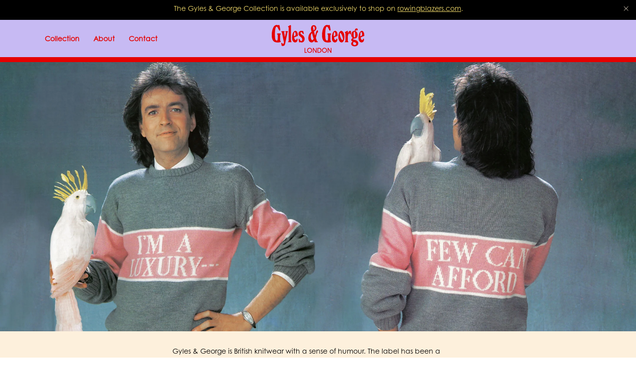

--- FILE ---
content_type: text/html; charset=utf-8
request_url: https://gylesandgeorge.com/en-hu/pages/about
body_size: 72630
content:
<!DOCTYPE html>
<!-- LIVE - v1.5.18 (68becae) | Catalog *A - 135414055074 -->
<html lang="en"  class="js-age-gate">
<head>
  <!-- Google Tag Manager -->
  <script>(function(w,d,s,l,i){w[l]=w[l]||[];w[l].push({'gtm.start':
  new Date().getTime(),event:'gtm.js'});var f=d.getElementsByTagName(s)[0],
  j=d.createElement(s),dl=l!='dataLayer'?'&l='+l:'';j.async=true;j.src=
  'https://www.googletagmanager.com/gtm.js?id='+i+dl;f.parentNode.insertBefore(j,f);
  })(window,document,'script','dataLayer','GTM-PD2LF2V');</script>
  <!-- End Google Tag Manager -->

  <meta charset="utf-8">
  <meta http-equiv="X-UA-Compatible" content="IE=edge">
  <link rel="canonical" href="https://gylesandgeorge.com/en-hu/pages/about">
  <meta name="viewport" content="width=device-width, initial-scale=1, maximum-scale=1"><link rel="preconnect" href="https://cdn.shopify.com" crossorigin>
<link rel="preconnect" href="https://monorail-edge.shopifysvc.com">

<link rel="preconnect" href="https://p.typekit.net">
<link rel="preconnect" href="https://use.typekit.net" crossorigin>

<link rel="preconnect" href="https://beacon.riskified.com" crossorigin />
<link rel="dns-prefetch" href="https://beacon.riskified.com" />

<link rel="preconnect" href="https://beacon.flow.io" crossorigin />
<link rel="dns-prefetch" href="https://beacon.flow.io" />

<link rel="preconnect" href="https://img.riskified.com" crossorigin />
<link rel="dns-prefetch" href="https://img.riskified.com" />

<link rel="preconnect" href="https://easygdpr.b-cdn.net" crossorigin />
<link rel="dns-prefetch" href="https://easygdpr.b-cdn.net" /><link rel="preload" href="//gylesandgeorge.com/cdn/shop/t/108/assets/main.css?v=25569951936492698551714712144" as="style"><link rel="apple-touch-icon" sizes="180x180" href="//gylesandgeorge.com/cdn/shop/files/GG_FAVICON-NEW_COLORS-1-01_180x180.png?v=1648136287">
<link rel="icon" type="image/png" sizes="32x32" href="//gylesandgeorge.com/cdn/shop/files/GG_FAVICON-NEW_COLORS-1-01_64x64.png?v=1648136287">
<link rel="icon" type="image/png" sizes="16x16" href="//gylesandgeorge.com/cdn/shop/files/GG_FAVICON-NEW_COLORS-1-01_32x32.png?v=1648136287">
<link rel="manifest" href="//gylesandgeorge.com/cdn/shop/files/site.webmanifest?11001">
<meta name="msapplication-TileColor" content="">
<meta name="theme-color" content="">
<title>About
&ndash; Gyles and George</title>
<meta name="description" content="Gyles &amp;amp;amp; George is British knitwear with a sense of humour. The label has been a favourite among pop-stars and royalty since the 1980s, counting Princess Diana and Elton John among its fans. Its quirky designs — including the famous “I’m A Luxury” sweater — are the creations of George Hostler, an artist and sculptor" />
<meta property="og:url" content="https://gylesandgeorge.com/en-hu/pages/about">
<meta property="og:site_name" content="Gyles and George">
<meta property="og:type" content="website">
<meta property="og:title" content="About">
<meta property="og:description" content="Gyles &amp;amp;amp; George is British knitwear with a sense of humour. The label has been a favourite among pop-stars and royalty since the 1980s, counting Princess Diana and Elton John among its fans. Its quirky designs — including the famous “I’m A Luxury” sweater — are the creations of George Hostler, an artist and sculptor">
<meta property="og:image" content="http://gylesandgeorge.com/cdn/shop/files/Image_from_iOS_10_1024x.jpg?v=1634949277">
<meta property="og:image:secure_url" content="https://gylesandgeorge.com/cdn/shop/files/Image_from_iOS_10_1024x.jpg?v=1634949277"><meta name="twitter:title" content="About">
<meta name="twitter:description" content="Gyles &amp;amp;amp; George is British knitwear with a sense of humour. The label has been a favourite among pop-stars and royalty since the 1980s, counting Princess Diana and Elton John among its fans. Its quirky designs — including the famous “I’m A Luxury” sweater — are the creations of George Hostler, an artist and sculptor">
<meta name="twitter:card" content="summary_large_image">
<meta name="twitter:image" content="https://gylesandgeorge.com/cdn/shop/files/Image_from_iOS_10_1024x.jpg?v=1634949277">
<meta name="twitter:image:width" content="480">
<meta name="twitter:image:height" content="480">
<link rel="stylesheet" href="https://use.typekit.net/gzm1czs.css"><style>
  @font-face {
    font-family: 'Binner D';
    src: url("//gylesandgeorge.com/cdn/shop/t/108/assets/BinnerD.woff2?v=141066872452202858711712693339") format('woff2'),
    url("//gylesandgeorge.com/cdn/shop/t/108/assets/BinnerD.woff?v=158983271038270198181712693339") format('woff');
    font-weight: normal;
    font-style: normal;
    font-display: swap;
  }

  @font-face {
    font-family: 'Freehand575BTWXX';
    src: url("//gylesandgeorge.com/cdn/shop/t/108/assets/Freehand575BTWXX-Regular.woff2?v=13062738974949564781712693339") format('woff2'),
      url("//gylesandgeorge.com/cdn/shop/t/108/assets/Freehand575BTWXX-Regular.woff?v=162201531966401180941712693339") format('woff');
    font-weight: normal;
    font-style: italic;
    font-display: swap;
  }
</style>
<!-- Flow.io scripts -->
  
<script>
  (function (f, l, o, w, i, n, g) {
    f[i] = f[i] || {};
    f[i].set = f[i].set || function () {
      (f[i].q = f[i].q || []).push(arguments);
    };
    f[i].initialized = 0;
    f[i].fraud = 'enabled';
    n = l.createElement(o);
    n.src = w;
    n.defer = 1;
    g = l.getElementsByTagName(o)[0];
    g.parentNode.insertBefore(n, g);
  })(window, document, 'script', 'https://shopify-cdn.flow.io/gylesandgeorge/js/v0/flow.js?shop=gyles-and-george.myshopify.com', 'Flow');
</script>

<style>/*
*/.modal-size-guide__text h3,.template-blog .block-title__description h5,.template-blog .block-title__description h6,.wysiwyg h5,.wysiwyg h6,a,abbr,acronym,address,applet,article,aside,audio,b,big,blockquote,body,canvas,caption,center,cite,code,dd,del,details,dfn,div,dl,dt,em,embed,fieldset,figcaption,figure,footer,form,h1,h2,h3,h4,h5,h6,header,hgroup,html,i,iframe,img,ins,kbd,label,legend,li,mark,menu,nav,object,ol,output,p,pre,q,ruby,s,samp,section,small,span,strike,strong,sub,summary,sup,table,tbody,td,tfoot,th,thead,time,tr,tt,u,ul,var,video{margin:0;padding:0;border:0;font:inherit;font-size:100%;vertical-align:baseline}article,aside,details,figcaption,figure,footer,header,hgroup,menu,nav,section{display:block}html{scroll-behavior:smooth}body{cursor:default;line-height:1}ol,ul{list-style:none}*{box-sizing:border-box;-webkit-box-sizing:border-box;-moz-box-sizing:border-box}*,:active,:focus{outline:none;-webkit-box-shadow:none;box-shadow:none}a{color:inherit;text-decoration:none}button,input,select{background-color:rgba(0,0,0,0);border:none;border-radius:0;-webkit-box-shadow:none;box-shadow:none;color:inherit;font-family:inherit;font-weight:inherit;font-style:inherit;font-size:inherit;margin:0;outline:none;padding:0;-moz-appearance:none;-webkit-appearance:none}select::-ms-expand{display:none}.f{display:-webkit-box;display:-webkit-flex;display:-ms-flexbox;display:flex}.fw{-webkit-flex-wrap:wrap;-ms-flex-wrap:wrap;flex-wrap:wrap}.aic{-webkit-box-align:center;-webkit-align-items:center;-ms-flex-align:center;align-items:center}.jcc{-webkit-box-pack:center;-webkit-justify-content:center;-ms-flex-pack:center;justify-content:center}.jcb{-webkit-box-pack:justify;-webkit-justify-content:space-between;-ms-flex-pack:justify;justify-content:space-between}.fdc{-webkit-box-orient:vertical;-webkit-box-direction:normal;-webkit-flex-direction:column;-ms-flex-direction:column;flex-direction:column}#password-protect-login-div .loginMessageContent h1,.breadcrumbs--blog .breadcrumbs__item,.h1,.h2,.h3,.h4,.h5,.h6,.pagination__page{margin:1em 0}#password-protect-login-div .loginMessageContent h1:first-child,.breadcrumbs--blog .breadcrumbs__item:first-child,.h1:first-child,.h2:first-child,.h3:first-child,.h4:first-child,.h5:first-child,.h6:first-child,.pagination__page:first-child{margin-top:0}#password-protect-login-div .loginMessageContent h1:last-child,.breadcrumbs--blog .breadcrumbs__item:last-child,.h1:last-child,.h2:last-child,.h3:last-child,.h4:last-child,.h5:last-child,.h6:last-child,.pagination__page:last-child{margin-bottom:0}#shopify-privacy-banner-body-div a,.contact-form__right a,.link,.rte a,.template-blog .block-title__description a,.wysiwyg a{opacity:1;color:#000;text-decoration:underline}#shopify-privacy-banner-body-div a:hover,.contact-form__right a:hover,.link:hover,.rte a:hover,.template-blog .block-title__description a:hover,.wysiwyg a:hover{color:#469a4a}.label-small{font-size:9px;line-height:11px;font-family:century-gothic,sans-serif;letter-spacing:.05em}.hr,.style-guide hr,.template-blog .block-title__description hr,.wysiwyg hr{display:block;width:100%;height:1px;border:none;background-color:rgba(0,0,0,.1)}#password-protect-login-div #passwordForm em,#password-protect-login-div #passwordForm i,#password-protect-login-div .loginMessageContent em,#password-protect-login-div .loginMessageContent i,.italic,.rte em,.rte i,.template-blog .block-title__description em,.template-blog .block-title__description i,.wysiwyg em,.wysiwyg i{font-style:italic}.light{font-weight:100}.product-card--recommend .product-card__price,.regular{font-weight:400}.medium{font-weight:500}#password-protect-login-div #passwordForm b,#password-protect-login-div #passwordForm strong,#password-protect-login-div .loginMessageContent b,#password-protect-login-div .loginMessageContent strong,.bold,.rte b,.rte strong,.template-blog .block-title__description b,.template-blog .block-title__description strong,.wysiwyg b,.wysiwyg strong{font-weight:700}.bolder{font-weight:900}.uppercase{text-transform:uppercase}.capitalize{text-transform:capitalize}.underline{display:inline-block;border-bottom:1px solid #000;line-height:.9}.decoration--none{text-decoration:none}.no-wrap{white-space:nowrap}.small{font-size:.8em}#password-protect-login-div #passwordForm h1,#password-protect-login-div .loginMessageContent h1,.rte h1,.template-blog .block-title__description h1,.wysiwyg h1{font-family:Binner D,sans-serif;font-size:26px;line-height:30px;text-shadow:1px 1px 0 #000;text-transform:uppercase}@media (min-width:1024px){#password-protect-login-div #passwordForm h1,#password-protect-login-div .loginMessageContent h1,.rte h1,.template-blog .block-title__description h1,.wysiwyg h1{font-size:29px;line-height:33px}}#password-protect-login-div #passwordForm h2,#password-protect-login-div .loginMessageContent h2,.rte h2,.template-blog .block-title__description h2,.wysiwyg h2{font-family:Binner D,sans-serif;font-size:15px;line-height:17px;text-shadow:1px 1px 0 #000;text-transform:uppercase}@media (min-width:1024px){#password-protect-login-div #passwordForm h2,#password-protect-login-div .loginMessageContent h2,.rte h2,.template-blog .block-title__description h2,.wysiwyg h2{font-size:17px;line-height:19px}}#password-protect-login-div #passwordForm h1,#password-protect-login-div #passwordForm h2,#password-protect-login-div .loginMessageContent h1,#password-protect-login-div .loginMessageContent h2,.rte h1,.rte h2,.template-blog .block-title__description h1,.template-blog .block-title__description h2,.wysiwyg h1,.wysiwyg h2{color:#f7dc55}#password-protect-login-div #passwordForm p,#password-protect-login-div .loginMessageContent p,.rte p,.template-blog .block-title__description p,.wysiwyg p{font-family:century-gothic,sans-serif;font-size:12px;line-height:14px}@media (min-width:1024px){#password-protect-login-div #passwordForm p,#password-protect-login-div .loginMessageContent p,.rte p,.template-blog .block-title__description p,.wysiwyg p{font-size:14px;line-height:20px}}#password-protect-login-div #passwordForm p,#password-protect-login-div .loginMessageContent p,.rte p,.template-blog .block-title__description p,.wysiwyg p{margin:1em 0}#password-protect-login-div #passwordForm p:first-child,#password-protect-login-div .loginMessageContent p:first-child,.rte p:first-child,.template-blog .block-title__description p:first-child,.wysiwyg p:first-child{margin-top:0}#password-protect-login-div #passwordForm p:last-child,#password-protect-login-div .loginMessageContent p:last-child,.rte p:last-child,.template-blog .block-title__description p:last-child,.wysiwyg p:last-child{margin-bottom:0}#password-protect-login-div #passwordForm ul,#password-protect-login-div .loginMessageContent ul,.rte ul,.template-blog .block-title__description ul,.wysiwyg ul{list-style:disc}#password-protect-login-div #passwordForm ol,#password-protect-login-div .loginMessageContent ol,.rte ol,.template-blog .block-title__description ol,.wysiwyg ol{list-style:decimal}#password-protect-login-div #passwordForm li,#password-protect-login-div .loginMessageContent li,.rte li,.template-blog .block-title__description li,.wysiwyg li{margin-bottom:10px;padding-left:3px}.rte--richtext a,.wysiwyg--basic a{color:#469a4a}.product-card-line-height{line-height:30px}@media (min-width:1024px){.product-card-line-height{line-height:33px}}.about-hero__description-typo{font-family:Binner D,sans-serif;font-size:24px;line-height:27px;text-shadow:1px 1px 0 #000;text-transform:uppercase}@media (min-width:1024px){.about-hero__description-typo{font-size:50px;line-height:57px}}.founder-name__text{color:#469a4a;font-size:19px;line-height:20px;text-align:center;font-style:italic}@media (min-width:1024px){.founder-name__text{font-size:33px;line-height:25px}}.about-knitwear__title,.person-name__text{font-size:26px;line-height:20px;text-align:center}.align-l,.recommended-variants__details{text-align:left}.align-c,.newsletter__response{text-align:center}.align-r{text-align:right}.align-j{text-align:justify}.align-m{vertical-align:middle}.align-t{vertical-align:top}.align-b{vertical-align:baseline}.flip-h{-webkit-transform:scaleX(-1);-ms-transform:scaleX(-1);transform:scaleX(-1)}.top{top:0}.left{left:0}.bottom{bottom:0}.right{right:0}.container{margin:0 auto;position:relative;width:calc(100% - 40px)}@media (min-width:768px){.container{width:calc(100% - 80px)}}@media (min-width:1024px){.container{width:calc(100% - 180px)}}@media (min-width:768px){.card-grid--featured-products .container{width:calc(100% - 50px)}}@media (min-width:1024px){.card-grid--featured-products .container{width:calc(100% - 80px)}}@media (min-width:1440px){.card-grid--featured-products .container{width:calc(100% - 100px)}}.container--xxl{max-width:1600px}.container-fluid{margin:0 auto;position:relative;width:calc(100% - 17px)}@media (min-width:1024px){.container-fluid{width:calc(100% - 30px)}}.relative{position:relative}.absolute{position:absolute}.fixed{position:fixed}.block{display:block}.hide{display:none}@media (min-width:600px){.hide--xs{display:none}}[v-cloak]{display:none}.ratio{position:relative}.ratio:before{content:"";display:block;width:100%}.ro-1:before{padding-bottom:100%}.clear:after,.clear:before{content:" ";display:table}.clear:after{clear:both}.sr-only{display:block;height:0;overflow:hidden;text-indent:-9999px;width:0}.fill{height:100%;left:0;position:absolute;top:0;width:100%;z-index:0}body:not(.template-index) #main{opacity:0}#main .shopify-section{display:none}.template-index #main .shopify-section:first-child{display:inherit}.footer,.header{-webkit-box-flex:0;-webkit-flex:0 0 auto;-ms-flex:0 0 auto;flex:0 0 auto;width:100%}.mh05,.ml05,.mx05{margin-left:.5em}.btn,.checkout-layout .mobile-order-summary .coupon-form button,.checkout-layout .order-summary .coupon-form button,.customer-information-form .button--tertiary:link,.customer-information-form .button--tertiary:visited,.customer-information-form .customer-information-form__continue-button,.header-search__see-all,.payment-form .payment-form__continue-button,.product-form .shopify-payment-button__button,.shipping-method-step .shipping-method-form__continue-button,.skip_link,body #shopify-privacy-banner-div button{font-family:century-gothic,sans-serif;font-size:12px;line-height:14px}@media (min-width:1024px){.btn,.checkout-layout .mobile-order-summary .coupon-form button,.checkout-layout .order-summary .coupon-form button,.customer-information-form .button--tertiary:link,.customer-information-form .button--tertiary:visited,.customer-information-form .customer-information-form__continue-button,.header-search__see-all,.payment-form .payment-form__continue-button,.product-form .shopify-payment-button__button,.shipping-method-step .shipping-method-form__continue-button,.skip_link,body #shopify-privacy-banner-div button{font-size:14px;line-height:20px}}.btn,.checkout-layout .mobile-order-summary .coupon-form button,.checkout-layout .order-summary .coupon-form button,.customer-information-form .button--tertiary:link,.customer-information-form .button--tertiary:visited,.customer-information-form .customer-information-form__continue-button,.header-search__see-all,.payment-form .payment-form__continue-button,.product-form .shopify-payment-button__button,.shipping-method-step .shipping-method-form__continue-button,.skip_link,body #shopify-privacy-banner-div button{display:inline-block;height:32px;min-width:73px;padding:6px 12px;text-align:center;-webkit-transition:all .2s ease-in-out;-o-transition:all .2s ease-in-out;transition:all .2s ease-in-out}@media (min-width:1024px){.btn,.checkout-layout .mobile-order-summary .coupon-form button,.checkout-layout .order-summary .coupon-form button,.customer-information-form .button--tertiary:link,.customer-information-form .button--tertiary:visited,.customer-information-form .customer-information-form__continue-button,.header-search__see-all,.payment-form .payment-form__continue-button,.product-form .shopify-payment-button__button,.shipping-method-step .shipping-method-form__continue-button,.skip_link,body #shopify-privacy-banner-div button{padding:8px 12px;height:46px;min-width:125px}}#password-protect-login-div #passwordSubmit,.btn--primary,.checkout-layout .mobile-order-summary .coupon-form button,.checkout-layout .order-summary .coupon-form button,.customer-information-form .button--tertiary:link,.customer-information-form .button--tertiary:visited,.customer-information-form .customer-information-form__continue-button,.header-search__see-all,.payment-form .payment-form__continue-button,.shipping-method-step .shipping-method-form__continue-button,.shopify-challenge__button,.skip_link,body #shopify-privacy-banner-div button{position:relative;border:1px solid #000000;background-color:#000000;color:#FFFFFF;font-style:normal}#password-protect-login-div #passwordSubmit:not([disabled]):focus,#password-protect-login-div #passwordSubmit:not([disabled]):hover,.btn--primary:not([disabled]):focus,.btn--primary:not([disabled]):hover,.checkout-layout .mobile-order-summary .coupon-form button:not([disabled]):focus,.checkout-layout .mobile-order-summary .coupon-form button:not([disabled]):hover,.checkout-layout .order-summary .coupon-form button:not([disabled]):focus,.checkout-layout .order-summary .coupon-form button:not([disabled]):hover,.customer-information-form .button--tertiary:link:not([disabled]):focus,.customer-information-form .button--tertiary:link:not([disabled]):hover,.customer-information-form .button--tertiary:visited:not([disabled]):focus,.customer-information-form .button--tertiary:visited:not([disabled]):hover,.customer-information-form .customer-information-form__continue-button:not([disabled]):focus,.customer-information-form .customer-information-form__continue-button:not([disabled]):hover,.header-search__see-all:not([disabled]):focus,.header-search__see-all:not([disabled]):hover,.payment-form .payment-form__continue-button:not([disabled]):focus,.payment-form .payment-form__continue-button:not([disabled]):hover,.shipping-method-step .shipping-method-form__continue-button:not([disabled]):focus,.shipping-method-step .shipping-method-form__continue-button:not([disabled]):hover,.shopify-challenge__button:not([disabled]):focus,.shopify-challenge__button:not([disabled]):hover,.skip_link:not([disabled]):focus,.skip_link:not([disabled]):hover,body #shopify-privacy-banner-div button:not([disabled]):focus,body #shopify-privacy-banner-div button:not([disabled]):hover{border:1px solid #C6B9F4;background-color:#C6B9F4;color:#CF2B1F;-webkit-transition:all .2s ease-in-out;-o-transition:all .2s ease-in-out;transition:all .2s ease-in-out}.button__el{position:relative;display:inline-block}.button__icon{display:none}@media (min-width:1024px){.button__icon{position:absolute;width:100%;height:4px}}.button__icon .newsletter__btn{display:none}.skip_link{position:fixed;top:-100px;left:50%;opacity:0;-webkit-transform:translate3d(-50%,0,0);transform:translate3d(-50%,0,0);-webkit-transition:all .3s ease;-o-transition:all .3s ease;transition:all .3s ease;z-index:999}.skip_link:focus{outline:5px auto -webkit-focus-ring-color}.skip_link:active,.skip_link:focus{top:100px;opacity:1;pointer-events:auto}.btn--account{height:32px}@media (min-width:1024px){.btn--account{height:50px}}.flow-country__image{width:24px}.footer{display:none}.header{background:#c7baf3;border-bottom:1px solid #000}.header:after{content:"";position:absolute;width:100%;height:10px;background:#e50000;left:0;bottom:-10px}.sticky-header-is-active .header:after{bottom:-6px;height:6px}.enabled-contrast .header{background-color:#c7baf3}.enabled-contrast .header a{color:#000}.header__container{position:-webkit-sticky;position:sticky;top:0;padding:0;-webkit-transition:-webkit-transform .25s ease-in-out;transition:-webkit-transform .25s ease-in-out;-o-transition:transform .25s ease-in-out;transition:transform .25s ease-in-out;transition:transform .25s ease-in-out,-webkit-transform .25s ease-in-out}.header__inner{height:60px;-webkit-transition:height .25s ease-in-out;-o-transition:height .25s ease-in-out;transition:height .25s ease-in-out}@media (min-width:1024px){.header__inner{height:70px}}@media (min-width:1200px){.header__inner{height:75px}}@media (min-width:1600px){.header__inner{height:84px}}.sticky-header-is-active .header__inner{height:42px}@media (min-width:768px){.sticky-header-is-active .header__inner{height:50px}}@media (min-width:1024px){.sticky-header-is-active .header__inner{height:60px}}.header__center{position:absolute;top:50%;left:50%;-webkit-transform:translate(-50%,-50%);-ms-transform:translate(-50%,-50%);transform:translate(-50%,-50%)}.header__nav-trigger{position:relative;color:#e50000}@media (min-width:600px){.header__nav-trigger{display:none}}.enabled-contrast .header__nav-trigger{color:#000}.header__nav-trigger-bar{position:absolute;top:0;left:0;display:inline-block;width:100%;height:1px;background:#000;pointer-events:none}.header__nav-trigger-bar--middle{top:50%;-webkit-transition:opacity .25s ease-in-out;-o-transition:opacity .25s ease-in-out;transition:opacity .25s ease-in-out}.header__nav-trigger-bar--bottom{top:100%}.header__nav-icon{width:14px;height:12px}.header-account-icon svg{display:block;width:12px;height:14px;margin-bottom:3px}@media (min-width:1024px){.header-account-icon svg{margin-bottom:2px}}.header-account-icon:hover{color:#d90211}@media (max-width:599px){.header-side--header .header-account-icon__text{position:absolute!important;height:1px;width:1px;overflow:hidden;clip:rect(1px 1px 1px 1px);clip:rect(1px,1px,1px,1px);white-space:nowrap}}.header-side--sticky .header-account-icon__text{position:absolute!important;height:1px;width:1px;overflow:hidden;clip:rect(1px 1px 1px 1px);clip:rect(1px,1px,1px,1px);white-space:nowrap}.header-cart-icon svg{display:block;width:13px;height:14px}@media (min-width:1024px){.header-cart-icon svg{margin-bottom:3px}}.header-cart-icon:hover{color:#d90211}.header-cart-icon__count{margin:2px 0 0 3px}@media (min-width:1024px){.header-cart-icon__count{margin-top:0}}.header-cart-icon__count:before{content:"("}.header-cart-icon__count:after{content:")"}.header-side--sticky .header-cart-icon__text{position:absolute!important;height:1px;width:1px;overflow:hidden;clip:rect(1px 1px 1px 1px);clip:rect(1px,1px,1px,1px);white-space:nowrap}.header-container{position:-webkit-sticky;position:sticky;top:0;-webkit-transform:translateY(0);-ms-transform:translateY(0);transform:translateY(0);-webkit-transition:-webkit-transform .25s ease-in-out;transition:-webkit-transform .25s ease-in-out;-o-transition:transform .25s ease-in-out;transition:transform .25s ease-in-out;transition:transform .25s ease-in-out,-webkit-transform .25s ease-in-out}.header-search{display:none}.header-search-icon{-webkit-transition:color .25s ease-in-out;-o-transition:color .25s ease-in-out;transition:color .25s ease-in-out}.header-search-icon svg{display:block;width:14px;height:13px}.header-search-icon:hover{color:#929292}.header-search-icon--left{display:none}@media (min-width:1200px){.header-search-icon--left{display:-webkit-box;display:-webkit-flex;display:-ms-flexbox;display:flex}}.header-search-icon__text{-webkit-transition:color .25s ease-in-out;-o-transition:color .25s ease-in-out;transition:color .25s ease-in-out}@media (max-width:1199px){.header-search-icon__text{position:absolute!important;height:1px;width:1px;overflow:hidden;clip:rect(1px 1px 1px 1px);clip:rect(1px,1px,1px,1px);white-space:nowrap}}.header-side--sticky .header-search-icon__text{position:absolute!important;height:1px;width:1px;overflow:hidden;clip:rect(1px 1px 1px 1px);clip:rect(1px,1px,1px,1px);white-space:nowrap}.header-search-icon:hover .header-search-icon__text{color:#929292}.header-side--sticky{margin-left:10px}.header-side__item{margin-left:10px;color:#e50000}@media (min-width:1024px){.header-side__item{margin-left:30px}}.header-side--sticky .header-side__item{margin-left:20px}@media (min-width:1200px){.header-side--header .header-side__item--search{display:none}}.header-side--header .header-side__item--account{display:none}@media (min-width:600px){.header-side--header .header-side__item--account{display:block}}.header-slideout__content,.header-slideout__main,.header-slideout__overlay{display:none}.hero{position:relative}.hero__outer{padding:25px 0 15px}@media (min-width:768px){.hero__outer{padding:34px 0 30px}}.hero__image,.hero__video{overflow:hidden}.hero__image:before,.hero__video:before{padding-bottom:162.13235%}@media (min-width:768px){.hero__image:before,.hero__video:before{padding-bottom:50.07299%}}@media (min-width:1024px){.hero__image:before,.hero__video:before{padding-bottom:50.17794%}}@media (min-width:1440px){.hero__image:before,.hero__video:before{padding-bottom:50.19826%}}@media (min-width:1600px){.hero__image:before,.hero__video:before{padding-bottom:50.17643%}}.hero--about .hero__image:before,.hero--about .hero__video:before{padding-bottom:126.875%}@media (min-width:768px){.hero--about .hero__image:before,.hero--about .hero__video:before{padding-bottom:43.0625%}}.hero__container{position:absolute;right:12px;bottom:12px;z-index:2}@media (min-width:600px){.hero__container{right:18px;bottom:18px}}@media (min-width:1024px){.hero__container{right:28px;bottom:28px}}.hero__wrapper{position:relative}.hero__title{margin-bottom:7px;text-transform:none;color:#fff}@media (min-width:768px){.hero__title{margin-bottom:10px}}.hero--about .hero__title{margin:0;color:#000;text-align:center;text-transform:capitalize}.hero__description{margin-bottom:15px;color:#fff}@media (min-width:768px){.hero__description{margin-bottom:20px}}.hero__button-group{display:-webkit-box;display:-webkit-flex;display:-ms-flexbox;display:flex}.logo--center{width:82px;line-height:1}@media (min-width:768px){.logo--center{width:120px}}@media (min-width:1024px){.logo--center{width:190px}}.logo--sticky{width:60px;margin-right:10px}.logo--slide-out{width:64px}.logo__image{display:block;max-width:100%;height:auto;margin:auto}.enabled-contrast .logo__image{-webkit-filter:brightness(0);filter:brightness(0)}.logo__image--sticky{position:absolute;top:50%;left:50%;opacity:0;-webkit-transform:translate(-50%,-50%);-ms-transform:translate(-50%,-50%);transform:translate(-50%,-50%);-o-object-fit:contain;object-fit:contain}@media (min-width:1024px){.logo__image--sticky{width:122px}}.sticky-header-is-active .logo__image--sticky{opacity:1}.modal,.sticky-header-is-active .logo__image--default{opacity:0}.modal{visibility:hidden}.klaviyo-signup .new-newsletter .newsletter__field::-webkit-input-placeholder{opacity:1}.klaviyo-signup .new-newsletter .newsletter__field::-moz-placeholder{opacity:1}.klaviyo-signup .new-newsletter .newsletter__field:-ms-input-placeholder{opacity:1}.klaviyo-signup .new-newsletter .newsletter__field::-ms-input-placeholder{opacity:1}.klaviyo-signup .new-newsletter .newsletter__field::placeholder{opacity:1}.newsletter__wrapper{position:relative;padding:18px 0 24px;background:#c7baf3}.enabled-contrast .newsletter__wrapper{background:#c7baf3}@media (min-width:600px){.newsletter__wrapper{padding:20px 0}}@media (min-width:768px){.newsletter__wrapper{max-width:334px}}@media (min-width:1024px){.newsletter__wrapper{max-width:412px}}@media (min-width:1200px){.newsletter__wrapper{max-width:620px}}.newsletter__form{position:relative;-webkit-box-align:stretch;-webkit-align-items:stretch;-ms-flex-align:stretch;align-items:stretch;display:-webkit-box;display:-webkit-flex;display:-ms-flexbox;display:flex;-webkit-box-orient:vertical;-webkit-box-direction:normal;-webkit-flex-direction:column;-ms-flex-direction:column;flex-direction:column;width:100%;margin-top:10px}@media (min-width:600px){.newsletter__form{margin-top:5px}}@media (min-width:1024px){.newsletter__form{margin-top:10px}}.newsletter__form.is-success{display:none}.newsletter__field{-webkit-box-flex:1;-webkit-flex:1 1 auto;-ms-flex:1 1 auto;flex:1 1 auto}.newsletter__response{position:absolute;width:100%;margin-top:10px;padding:0;z-index:1}@media (min-width:768px){.newsletter__response{text-align:left}}.newsletter__response.is-error-privacy{margin-top:4px}@media (min-width:1200px){.newsletter__response.is-error-privacy{position:absolute;right:0;bottom:0}}.newsletter__response.is-success{color:#fff;position:relative;margin-top:0;padding:0 35px}@media (min-width:768px){.newsletter__response.is-success{margin-top:30px;padding-left:45px;margin-bottom:36px;max-width:500px}}.newsletter__response.is-error{margin-top:5px;color:#d90211;position:relative}@media (min-width:1200px){.newsletter__response.is-error{left:auto;width:auto}}.newsletter__response.is-error.is-error-privacy{margin-top:10px}@media (min-width:1200px){.newsletter__response.is-error.is-error-privacy{position:absolute;right:0;bottom:17px}}.newsletter__btn{position:absolute;top:6px;right:0;height:26px;padding:0 12px;min-width:auto}@media (min-width:600px){.newsletter__btn{top:0}}@media (min-width:1024px){.newsletter__btn{top:20px;right:8px;height:35px;min-width:86px}}@media (min-width:768px){.newsletter__buttons,.newsletter__radio{-webkit-box-pack:start;-webkit-justify-content:flex-start;-ms-flex-pack:start;justify-content:flex-start}}.newsletter__buttons{margin-top:20px}@media (min-width:1440px){.newsletter__radio{width:auto}}.newsletter__content{position:relative}.newsletter__title{color:#000;text-align:center}.enabled-contrast .newsletter__title{color:#000}@media (min-width:768px){.newsletter__title{text-align:left}}.newsletter__success-img{margin-top:15px;margin-bottom:10px}@media (min-width:768px){.newsletter__success-img{position:absolute;margin:0;top:65px;left:0}}@media (min-width:1024px){.newsletter__success-img{top:75px}}.newsletter__success-img img{max-width:27px}@media (min-width:600px){.newsletter__success-img img{max-width:32px}}.newsletter-modal{bottom:0;left:0;right:0;z-index:1000;opacity:0;visibility:hidden;-webkit-transition:opacity .25s ease-in-out,visibility 0s ease-in-out .25s;-o-transition:opacity .25s ease-in-out,visibility 0s ease-in-out .25s;transition:opacity .25s ease-in-out,visibility 0s ease-in-out .25s}@media (min-width:768px){.newsletter-modal{right:20px;bottom:20px;left:auto;width:auto}}@media (min-width:1200px){.newsletter-modal{right:80px;bottom:80px}}.newsletter-modal--is-active{opacity:1;visibility:visible;-webkit-transition:opacity .25s ease-in-out,visibility 0s ease-in-out 0s;-o-transition:opacity .25s ease-in-out,visibility 0s ease-in-out 0s;transition:opacity .25s ease-in-out,visibility 0s ease-in-out 0s}.newsletter-modal--is-active .newsletter-modal__overlay{display:block}.newsletter-modal__overlay{top:0;right:0;bottom:0;left:0;z-index:1001;background-color:rgba(0,0,0,.7)}@media (min-width:768px){.newsletter-modal__overlay{display:none}}.newsletter-modal__wrapper{z-index:1002;padding:32px 20px 25px;color:#1c1b1b;background-color:#fff}@media (min-width:768px){.newsletter-modal__wrapper{padding:60px 55px;border:1px solid #1c1b1b}}.newsletter-modal__close{top:18px;right:11px}.newsletter-modal__close-icon{display:block;width:32px;height:32px;border:1px solid #000;border-radius:50%}.newsletter-modal__close-icon:after,.newsletter-modal__close-icon:before{content:"";position:absolute;top:50%;left:50%;display:inline-block;height:1px;width:15px;background-color:#000}.newsletter-modal__close-icon:before{-webkit-transform:translate(-50%,-50%) rotate(45deg);-ms-transform:translate(-50%,-50%) rotate(45deg);transform:translate(-50%,-50%) rotate(45deg)}.newsletter-modal__close-icon:after{-webkit-transform:translate(-50%,-50%) rotate(-45deg);-ms-transform:translate(-50%,-50%) rotate(-45deg);transform:translate(-50%,-50%) rotate(-45deg)}.newsletter-modal__close-text{position:absolute!important;height:1px;width:1px;overflow:hidden;clip:rect(1px 1px 1px 1px);clip:rect(1px,1px,1px,1px);white-space:nowrap}.newsletter-modal__subtitle{margin-bottom:8px}@media (min-width:768px){.newsletter-modal__subtitle{margin-bottom:10px}}.newsletter-modal__title{margin:0 0 20px}@media (min-width:768px){.newsletter-modal__title{margin:0 0 40px}}.page-404{padding:100px 0}@media (min-width:1024px){.page-404{padding:150px 0 143px}}.page-404__inner{max-width:840px;margin:0 auto}.page-404__title{margin-top:26px;margin-bottom:15px}@media (min-width:1024px){.page-404__title{margin-top:28px;margin-bottom:25px}}.page-404__description{margin-bottom:20px}@media (min-width:1024px){.page-404__description{margin-bottom:26px}}.page-404__icon{width:43px}@media (min-width:768px){.page-404__icon{width:54px}}@media (max-width:444px){.page-404__button{width:100%}}.page-title{margin:50px auto 30px}.account-forms .page-title{margin-bottom:18px}@media (min-width:1024px){.account-forms .page-title{margin-bottom:17px;white-space:nowrap}}.template-reset_password .page-title{margin-bottom:0}.template-reset_password .page-title--account{max-width:200px}@media (min-width:1024px){.template-reset_password .page-title--account{max-width:none}}.account-forms .page-title--forgot-password{margin-bottom:0}.pagination{margin:33px 0 29px}@media (min-width:768px){.pagination{margin:20px 0 22px}}@media (min-width:1024px){.pagination{margin:48px 0 45px}}@media (min-width:768px){.pagination{margin:33px 0 50px}}.pagination__page a,.pagination__page span{margin:0 3.5px;color:var(--grey-50);text-decoration:none}.pagination__page .is-active,.pagination__page span{color:#000}.pagination__arrow{color:var(--grey);text-decoration:none;vertical-align:text-top}.pagination__arrow svg{width:6px;height:12px}.pagination__arrow-next-prev{padding:0 7px;color:#000}.pagination__arrow-next-prev.is-disabled{color:#929292}.pagination--account{margin-top:0;margin-bottom:0}@media (min-width:1024px){.pagination--account{margin-top:10px}}.pagination--account .pagination__arrow-next-prev{display:-webkit-box;display:-webkit-flex;display:-ms-flexbox;display:flex;-webkit-box-align:center;-webkit-align-items:center;-ms-flex-align:center;align-items:center;-webkit-box-pack:center;-webkit-justify-content:center;-ms-flex-pack:center;justify-content:center;padding:0 5px}.pagination--account .pagination__page+.pagination__page{margin-left:7px}.pagination--account .pagination__page,.pagination--account .pagination__page-link{font-family:century-gothic,sans-serif;font-size:12px;line-height:14px}@media (min-width:1024px){.pagination--account .pagination__page,.pagination--account .pagination__page-link{font-size:14px;line-height:20px}}.pagination--account .pagination__page,.pagination--account .pagination__page-link{color:rgba(0,0,0,.3)}.pagination--account .pagination__arrow svg{width:29px;height:29px}.pagination--account .is-active{color:#000;text-decoration:underline}.pagination--blog{margin-bottom:25px}@media (min-width:768px){.pagination--blog{margin-bottom:15px}}@media (min-width:1024px){.pagination--blog{margin-bottom:40px}}@media (min-width:1600px){.pagination--blog{margin-bottom:45px}}.pagination--blog svg{display:none}.pagination--blog .pagination__arrow-next-prev{position:relative;display:inline-block;width:25px;height:25px}.pagination--blog .pagination__arrow-next-prev:before{content:"";position:absolute;right:10px;top:10px;z-index:0;display:block;width:0;height:0;border-top:3px solid rgba(0,0,0,0);border-right:4px solid #000;border-bottom:3px solid rgba(0,0,0,0);pointer-events:none}@media (min-width:1024px){.pagination--blog .pagination__arrow-next-prev:before{top:12px}}.pagination--blog .pagination__arrow-next-prev.pagination__arrow-next:before{-webkit-transform:rotate(180deg);-ms-transform:rotate(180deg);transform:rotate(180deg)}.pagination--blog .pagination__arrow-next-prev.is-disabled:before{border-right-color:#929292}.template-password #main{padding:0}.password--two_up .password__wrapper{display:-webkit-box;display:-webkit-flex;display:-ms-flexbox;display:flex;-webkit-box-orient:vertical;-webkit-box-direction:normal;-webkit-flex-direction:column;-ms-flex-direction:column;flex-direction:column}@media (min-width:768px){.password--two_up .password__wrapper{-webkit-box-orient:horizontal;-webkit-box-direction:normal;-webkit-flex-direction:row;-ms-flex-direction:row;flex-direction:row}}.password__background{overflow:hidden;height:100vh;max-width:100%;background:#ffffff}.password--two_up .password__background{height:50vh}@media (min-width:768px){.password--two_up .password__background{width:50%;height:100vh}}.password__content{display:-webkit-box;display:-webkit-flex;display:-ms-flexbox;display:flex;-webkit-box-align:center;-webkit-align-items:center;-ms-flex-align:center;align-items:center;-webkit-box-pack:center;-webkit-justify-content:center;-ms-flex-pack:center;justify-content:center;position:absolute;top:0;left:0;right:0;min-height:100%;margin:0 auto;z-index:1;background:#71afdb;padding-top:75px;padding-bottom:35px}.password--two_up .password__content{position:relative;padding:30px 0}@media (min-width:768px){.password--two_up .password__content{position:absolute;width:50%;left:auto}}.password__content-inner{max-width:450px;margin:0 auto}.password__content-inner .headline{line-height:.5}.password__title{margin-bottom:12px}.password__button{position:absolute;bottom:10px;right:20px;z-index:2;top:auto}@media (min-width:1024px){.password__button{top:85px;bottom:auto;right:80px}}.storefront-password-form{position:relative;max-width:620px;margin:0 auto;padding:50px 20px 20px;background:#fdf0dc}@media (min-width:768px){.storefront-password-form{height:auto;padding:75px 110px 57px}}.password__newsletter .newsletter__wrapper{background:#fdf0dc;margin:0 auto;padding:10px 0}.password__newsletter .newsletter__title{display:none}.password__newsletter .newsletter__btn{top:8px;right:8px}@media (min-width:768px){.password__newsletter .newsletter__btn{top:5px;min-width:100px;width:auto;margin-top:0;height:31px}}.password__newsletter .text-input__wrapper:after{display:none}.password__newsletter .text-input--newsletter .text-input__el{background:#fff;-webkit-box-shadow:7px 7px 0 0 #000;box-shadow:7px 7px 0 0 #000;height:43px;color:#000}.password__newsletter .text-input--newsletter .text-input__label{top:4px;font-size:1rem;color:rgba(0,0,0,.5)}.password__newsletter .text-input--newsletter:hover .text-input__label{color:rgba(0,0,0,.5)}.password__newsletter .newsletter__checkbox .checkbox__label{color:#000}.password__newsletter .newsletter__buttons{-webkit-box-pack:center;-webkit-justify-content:center;-ms-flex-pack:center;justify-content:center;margin-top:1rem}.password__newsletter .radio{margin:4px 7px 5px}@media (min-width:1440px){.password__newsletter .radio{margin:0 7px}}@media (min-width:768px){.password__newsletter .radio:first-child{margin-left:0}}.password__newsletter .dividers--newsletter{display:none}.password__newsletter .newsletter__response.is-success p{color:#000}.password__newsletter .newsletter__response.is-error-privacy{bottom:-10px;left:0;text-align:center}.password__icon{display:inline-block;margin:0 auto}.password__icon .logo--center{max-width:120px}@media (min-width:768px){.password__icon .logo--center{max-width:170px}}.password__modal{position:fixed;bottom:0;display:table;width:100%;z-index:999;opacity:0;visibility:hidden}@media (min-width:768px){.password__modal{height:100%}}.password__modal:before{content:"";position:fixed;top:0;width:100%;height:100%;background:rgba(0,0,0,.7);z-index:0}.password__modal .error{color:#d90211}.password__modal--is-active{opacity:1;visibility:visible}.password__modal-inner{display:table-cell;vertical-align:middle}.password__modal-submit{display:block;width:100%;margin:0 auto}@media (min-width:768px){.password__modal-submit{width:auto}}.password__modal-close{position:absolute;right:12px;top:12px;width:45px;height:45px;padding:13px;border:1px solid;border-radius:100%}.password__content-container{border:1px solid #1c1b1b;background-color:#fdf0dc;-webkit-box-shadow:7px 7px 0 0 #000;box-shadow:7px 7px 0 0 #000;padding:25px}.password__content-grid{display:grid;-webkit-box-pack:center;-webkit-justify-content:center;-ms-flex-pack:center;justify-content:center;-webkit-box-align:center;-webkit-align-items:center;-ms-flex-align:center;align-items:center;grid-template-columns:1fr;grid-template-rows:2fr;gap:25px}@media (min-width:1024px){.password__content-grid{grid-template-columns:450px 1fr;grid-template-rows:1fr}}.password__column-left{width:100%;max-width:450px;justify-self:center;-webkit-box-ordinal-group:3;-webkit-order:2;-ms-flex-order:2;order:2}@media (min-width:1024px){.password__column-left{-webkit-box-ordinal-group:2;-webkit-order:1;-ms-flex-order:1;order:1}}.password__column-right{-webkit-box-ordinal-group:2;-webkit-order:1;-ms-flex-order:1;order:1}@media (min-width:1024px){.password__column-right{-webkit-box-ordinal-group:3;-webkit-order:2;-ms-flex-order:2;order:2}}.social-links.social-links--password{display:none}@media (min-width:1024px){.social-links.social-links--password{display:-webkit-box;display:-webkit-flex;display:-ms-flexbox;display:flex}}.social-links.social-links--password .social-links__icon svg{color:#000}.password__header{position:fixed;top:0;left:0;right:0;width:100%;padding:8px;background:#050e2f;text-align:center;z-index:10}.payments{position:relative;margin-top:25px}@media (min-width:1024px){.payments{position:absolute;right:130px;bottom:2px}}@media (min-width:1200px){.payments{bottom:6px}}@media (min-width:1024px){.enabled-contrast .payments{right:120px}}.payments__list{display:-webkit-box;display:-webkit-flex;display:-ms-flexbox;display:flex;-webkit-box-pack:center;-webkit-justify-content:center;-ms-flex-pack:center;justify-content:center;-webkit-flex-wrap:wrap;-ms-flex-wrap:wrap;flex-wrap:wrap}.payments__item{position:relative;margin-right:10px;margin-bottom:10px}.payments__item:last-child{margin-right:0}.payments__image{height:22px;min-width:35px;border:1px solid #fff;border-radius:3px}@media (min-width:1024px){.payments__image{height:22px;min-width:26px}}.pdp-on-scroll-nav__wrapper{position:fixed;top:0;left:0;z-index:999;width:100%;padding:12px 0;-webkit-transform:translateY(-100%);-ms-transform:translateY(-100%);transform:translateY(-100%);-webkit-transition:-webkit-transform .3s ease;transition:-webkit-transform .3s ease;-o-transition:transform .3s ease;transition:transform .3s ease;transition:transform .3s ease,-webkit-transform .3s ease;background:#fff;-webkit-box-shadow:0 2px 4px rgba(0,0,0,.1);box-shadow:0 2px 4px rgba(0,0,0,.1)}.pdp-on-scroll-nav--active .pdp-on-scroll-nav__wrapper{-webkit-transform:translateY(0);-ms-transform:translateY(0);transform:translateY(0)}@media (min-width:1200px){.pdp-on-scroll-nav__wrapper{padding:5px 0}}.pdp-on-scroll-nav__inner{display:-webkit-box;display:-webkit-flex;display:-ms-flexbox;display:flex;-webkit-box-align:center;-webkit-align-items:center;-ms-flex-align:center;align-items:center;-webkit-flex-wrap:wrap;-ms-flex-wrap:wrap;flex-wrap:wrap}@media (min-width:600px){.pdp-on-scroll-nav__inner{-webkit-flex-wrap:nowrap;-ms-flex-wrap:nowrap;flex-wrap:nowrap}}.pdp-on-scroll-nav__block{display:-webkit-box;display:-webkit-flex;display:-ms-flexbox;display:flex;-webkit-box-align:center;-webkit-align-items:center;-ms-flex-align:center;align-items:center;width:100%}@media (min-width:600px){.pdp-on-scroll-nav__block{width:auto}}.pdp-on-scroll-nav__block--right{margin-top:10px}@media (min-width:600px){.pdp-on-scroll-nav__block--right{margin-top:0}.pdp-on-scroll-nav__block--right,.pdp-on-scroll-nav__product-image{-webkit-box-flex:1;-webkit-flex:1 0 auto;-ms-flex:1 0 auto;flex:1 0 auto}}.pdp-on-scroll-nav__product-image{width:70px;height:70px}.pdp-on-scroll-nav__product-details{margin-left:15px}@media (min-width:1200px){.pdp-on-scroll-nav__product-details{margin-left:20px}.pdp-on-scroll-nav__product-metas{display:none}}@media (min-width:600px){.pdp-on-scroll-nav__product-price{display:none}}.picture,.picture__img{position:absolute;top:0;bottom:0;left:0;right:0;display:block;height:100%;width:100%}.picture{overflow:hidden}.picture.fit-cover .picture__img{-o-object-fit:cover;object-fit:cover;font-family:"object-fit: cover;"}.picture.fit-contain .picture__img{-o-object-fit:contain;object-fit:contain;font-family:"object-fit: contain;"}.picture.fit-width{position:relative}.picture.fit-width .picture__img{position:relative;bottom:auto;width:100%;height:100%}.picture.is-loaded .picture__img{opacity:1;visibility:visible}.picture.is-loaded .picture__loader,.picture.is-loaded .picture__shimmer{opacity:0;visibility:hidden;-webkit-animation-name:none;animation-name:none}.picture__img{opacity:0;-webkit-transition-duration:.25s;-o-transition-duration:.25s;transition-duration:.25s;-webkit-transition-property:opacity,visibility;-o-transition-property:opacity,visibility;transition-property:opacity,visibility;-webkit-transition-timing-function:ease-in-out;-o-transition-timing-function:ease-in-out;transition-timing-function:ease-in-out;visibility:hidden}.picture__img.is-fallback{opacity:1;visibility:visible}.picture__img.is-fallback+.picture__img{display:none}.picture__loader{position:absolute;top:50%;left:50%;z-index:1;width:50%;height:50%;max-width:100px;max-height:10px;-webkit-transform:translate3d(-50%,-50%,0);transform:translate3d(-50%,-50%,0);background:#f7dc55;-webkit-clip-path:url(#svg-preloader);clip-path:url(#svg-preloader);overflow:hidden}.picture__loader:before{content:"";z-index:1;background:#e50000;-webkit-animation-duration:2s;animation-duration:2s;-webkit-animation-iteration-count:infinite;animation-iteration-count:infinite;-webkit-animation-name:shimmer;animation-name:shimmer}.picture__loader:before,.picture__shimmer{position:absolute;top:0;left:0;width:100%;height:100%;-webkit-transition-duration:.25s;-o-transition-duration:.25s;transition-duration:.25s;-webkit-transition-property:opacity,visibility;-o-transition-property:opacity,visibility;transition-property:opacity,visibility;-webkit-transition-timing-function:ease-in-out;-o-transition-timing-function:ease-in-out;transition-timing-function:ease-in-out}.picture__shimmer{background:-webkit-gradient(linear,left top,right top,from(rgba(var(--gray-77),0)),color-stop(50%,rgba(var(--gray-77),.5)),to(rgba(var(--gray-77),0)));background:-o-linear-gradient(left,rgba(var(--gray-77),0) 0,rgba(var(--gray-77),.5) 50%,rgba(var(--gray-77),0) 100%);background:linear-gradient(90deg,rgba(var(--gray-77),0) 0,rgba(var(--gray-77),.5) 50%,rgba(var(--gray-77),0));-webkit-animation-duration:1.4s;animation-duration:1.4s;-webkit-animation-iteration-count:infinite;animation-iteration-count:infinite;-webkit-animation-name:shimmer;animation-name:shimmer}@-webkit-keyframes shimmer{0%{-webkit-transform:translate3d(-100%,0,0);transform:translate3d(-100%,0,0)}to{-webkit-transform:translate3d(100%,0,0);transform:translate3d(100%,0,0)}}@keyframes shimmer{0%{-webkit-transform:translate3d(-100%,0,0);transform:translate3d(-100%,0,0)}to{-webkit-transform:translate3d(100%,0,0);transform:translate3d(100%,0,0)}}.promo-bar{display:block;padding:3px 10px;background-color:#000000;color:#F3DC6C;height:26px;z-index:1}@media (min-width:1024px){.promo-bar{padding:7px 15px;height:40px}}.promo-bar__container{-webkit-box-align:center;-webkit-align-items:center;-ms-flex-align:center;align-items:center;display:-webkit-box;display:-webkit-flex;display:-ms-flexbox;display:flex;-webkit-box-pack:justify;-webkit-justify-content:space-between;-ms-flex-pack:justify;justify-content:space-between;margin:0 auto;padding:0}.promo-bar__content{font-family:century-gothic,sans-serif;font-size:12px;line-height:14px}@media (min-width:1024px){.promo-bar__content{font-size:14px;line-height:20px}}.promo-bar__content{width:100%;text-align:center;text-indent:12px;color:#F3DC6C}.promo-bar__close{cursor:pointer;display:block;width:10px;height:10px;color:#fdf0dc}.promo-bar__close>svg{display:block;height:100%;width:auto;pointer-events:none}.no-touch .promo-bar__close{-webkit-transition:opacity .25s ease-in-out;-o-transition:opacity .25s ease-in-out;transition:opacity .25s ease-in-out}.no-touch .promo-bar__close:hover{opacity:.5}.site-nav--header{display:none}@media (min-width:600px){.site-nav--header{display:-webkit-box;display:-webkit-flex;display:-ms-flexbox;display:flex;-webkit-box-pack:center;-webkit-justify-content:center;-ms-flex-pack:center;justify-content:center}}.site-nav__item{color:#e50000}.site-nav__item:hover{color:#929292;-webkit-transition:color .25s ease-in-out;-o-transition:color .25s ease-in-out;transition:color .25s ease-in-out}.site-nav--header .site-nav__item:not(:first-child){margin-left:15px}@media (min-width:1024px){.site-nav--header .site-nav__item:not(:first-child){margin-left:28px}}.site-nav--header .site-nav__link--main{display:-webkit-box;display:-webkit-flex;display:-ms-flexbox;display:flex;-webkit-box-align:center;-webkit-align-items:center;-ms-flex-align:center;align-items:center;height:100%;padding:15px 0;color:#e50000}.site-nav--header .site-nav__link--main:focus{outline-offset:0}.site-nav__item--has-dropdown .site-nav__link--main:after{content:"";display:inline-block;width:0;height:0;margin-left:5px;margin-right:0;margin-bottom:3px;border-top:3px solid #000;border-right:3px solid rgba(0,0,0,0);border-left:3px solid rgba(0,0,0,0);-webkit-transition:-webkit-transform .25s ease-in-out;transition:-webkit-transform .25s ease-in-out;-o-transition:transform .25s ease-in-out;transition:transform .25s ease-in-out;transition:transform .25s ease-in-out,-webkit-transform .25s ease-in-out}.site-nav__link--main[aria-expanded=true] .site-nav__label{color:var(--grey-dark)}.site-nav__link--main[aria-expanded=true]:after{border-top-color:var(--grey-dark);-webkit-transform:rotate(180deg);-ms-transform:rotate(180deg);transform:rotate(180deg)}.site-nav__dropdown{display:none}</style><link type="text/css" href="//gylesandgeorge.com/cdn/shop/t/108/assets/main.css?v=25569951936492698551714712144" rel="stylesheet" media="print" onload="this.media='all'"><link rel="prefetch" href="//gylesandgeorge.com/cdn/shop/t/108/assets/vendors@collection@index@main@product.js?v=181526302491330098741712693339" as="script">
    <link rel="prefetch" href="//gylesandgeorge.com/cdn/shop/t/108/assets/vendors@index@main@product.js?v=14492290306030879671712693339" as="script">
    <link rel="prefetch" href="//gylesandgeorge.com/cdn/shop/t/108/assets/product.js?v=160968155948333437321712693339" as="script"><link rel="prefetch" href="//gylesandgeorge.com/cdn/shop/t/108/assets/vendors@collection@index@main@product.js?v=181526302491330098741712693339" as="script">
    <link rel="prefetch" href="//gylesandgeorge.com/cdn/shop/t/108/assets/vendors@collection.js?v=111740721776750065151712693339" as="script">
    <link rel="prefetch" href="//gylesandgeorge.com/cdn/shop/t/108/assets/collection.js?v=152770715903859025551712693339" as="script"><script src="//gylesandgeorge.com/cdn/shop/t/108/assets/vendors@collection@index@main@product.js?v=181526302491330098741712693339" defer></script>
    <script src="//gylesandgeorge.com/cdn/shop/t/108/assets/vendors@index@main@product.js?v=14492290306030879671712693339" defer></script>
    <script src="//gylesandgeorge.com/cdn/shop/t/108/assets/main.js?v=37857504259258820901712693339" defer></script><script type="application/json" id="flow_shopify_cart">{"note":null,"attributes":{},"original_total_price":0,"total_price":0,"total_discount":0,"total_weight":0.0,"item_count":0,"items":[],"requires_shipping":false,"currency":"HUF","items_subtotal_price":0,"cart_level_discount_applications":[],"checkout_charge_amount":0}</script>

  <script type="text/javascript">
    var SHOPIFY_CDN = "//gylesandgeorge.com/cdn/shop/t/108/assets/test.jpg?11001".split('test.jpg').shift();
    var FILE_CDN = "//gylesandgeorge.com/cdn/shop/files/test.jpg?11001".split('test.jpg').shift();
    var BARREL = {
      cart: {"note":null,"attributes":{},"original_total_price":0,"total_price":0,"total_discount":0,"total_weight":0.0,"item_count":0,"items":[],"requires_shipping":false,"currency":"HUF","items_subtotal_price":0,"cart_level_discount_applications":[],"checkout_charge_amount":0},
      defaultImage: "",
      userLoggedIn:false,
      moneyFormat: "{{amount_no_decimals_with_comma_separator}} Ft",
      layer0Token: "",
      currency: "USD"
    };</script><script>(function(w,d,s,l,i){w[l]=w[l]||[];w[l].push({'gtm.start':new Date().getTime(),event:'gtm.js'});var f=d.getElementsByTagName(s)[0],j=d.createElement(s),dl=l!='dataLayer'?'&l='+l:'';j.async=true;j.src='https://www.googletagmanager.com/gtm.js?id='+i+dl;f.parentNode.insertBefore(j,f);})(window,document,'script','dataLayer','GTM-PD2LF2V');</script><script>window.performance && window.performance.mark && window.performance.mark('shopify.content_for_header.start');</script><meta name="facebook-domain-verification" content="km5mv2yg4s71046hv8u0q0ceeqjwn2">
<meta id="shopify-digital-wallet" name="shopify-digital-wallet" content="/58786611362/digital_wallets/dialog">
<meta name="shopify-checkout-api-token" content="23918a1a6a15bb6b17b1eed99cdfb2ad">
<meta id="in-context-paypal-metadata" data-shop-id="58786611362" data-venmo-supported="true" data-environment="production" data-locale="en_US" data-paypal-v4="true" data-currency="HUF">
<link rel="alternate" hreflang="x-default" href="https://gylesandgeorge.com/pages/about">
<link rel="alternate" hreflang="en-CR" href="https://gylesandgeorge.com/en-cr/pages/about">
<link rel="alternate" hreflang="en-DE" href="https://gylesandgeorge.com/en-de/pages/about">
<link rel="alternate" hreflang="en-ES" href="https://gylesandgeorge.com/en-es/pages/about">
<link rel="alternate" hreflang="en-AD" href="https://gylesandgeorge.com/en-ad/pages/about">
<link rel="alternate" hreflang="en-AE" href="https://gylesandgeorge.com/en-ae/pages/about">
<link rel="alternate" hreflang="en-AG" href="https://gylesandgeorge.com/en-ag/pages/about">
<link rel="alternate" hreflang="en-AI" href="https://gylesandgeorge.com/en-ai/pages/about">
<link rel="alternate" hreflang="en-AL" href="https://gylesandgeorge.com/en-al/pages/about">
<link rel="alternate" hreflang="en-AM" href="https://gylesandgeorge.com/en-am/pages/about">
<link rel="alternate" hreflang="en-AO" href="https://gylesandgeorge.com/en-ao/pages/about">
<link rel="alternate" hreflang="en-AR" href="https://gylesandgeorge.com/en-ar/pages/about">
<link rel="alternate" hreflang="en-AT" href="https://gylesandgeorge.com/en-at/pages/about">
<link rel="alternate" hreflang="en-AU" href="https://gylesandgeorge.com/en-au/pages/about">
<link rel="alternate" hreflang="en-AW" href="https://gylesandgeorge.com/en-aw/pages/about">
<link rel="alternate" hreflang="en-AZ" href="https://gylesandgeorge.com/en-az/pages/about">
<link rel="alternate" hreflang="en-BA" href="https://gylesandgeorge.com/en-ba/pages/about">
<link rel="alternate" hreflang="en-BB" href="https://gylesandgeorge.com/en-bb/pages/about">
<link rel="alternate" hreflang="en-BD" href="https://gylesandgeorge.com/en-bd/pages/about">
<link rel="alternate" hreflang="en-BE" href="https://gylesandgeorge.com/en-be/pages/about">
<link rel="alternate" hreflang="en-BF" href="https://gylesandgeorge.com/en-bf/pages/about">
<link rel="alternate" hreflang="en-BG" href="https://gylesandgeorge.com/en-bg/pages/about">
<link rel="alternate" hreflang="en-BJ" href="https://gylesandgeorge.com/en-bj/pages/about">
<link rel="alternate" hreflang="en-BN" href="https://gylesandgeorge.com/en-bn/pages/about">
<link rel="alternate" hreflang="en-BO" href="https://gylesandgeorge.com/en-bo/pages/about">
<link rel="alternate" hreflang="en-BR" href="https://gylesandgeorge.com/en-br/pages/about">
<link rel="alternate" hreflang="en-BS" href="https://gylesandgeorge.com/en-bs/pages/about">
<link rel="alternate" hreflang="en-BW" href="https://gylesandgeorge.com/en-bw/pages/about">
<link rel="alternate" hreflang="en-BZ" href="https://gylesandgeorge.com/en-bz/pages/about">
<link rel="alternate" hreflang="en-CA" href="https://gylesandgeorge.com/en-ca/pages/about">
<link rel="alternate" hreflang="en-CI" href="https://gylesandgeorge.com/en-ci/pages/about">
<link rel="alternate" hreflang="en-CK" href="https://gylesandgeorge.com/en-ck/pages/about">
<link rel="alternate" hreflang="en-CL" href="https://gylesandgeorge.com/en-cl/pages/about">
<link rel="alternate" hreflang="en-CM" href="https://gylesandgeorge.com/en-cm/pages/about">
<link rel="alternate" hreflang="en-CN" href="https://gylesandgeorge.com/en-cn/pages/about">
<link rel="alternate" hreflang="en-CO" href="https://gylesandgeorge.com/en-co/pages/about">
<link rel="alternate" hreflang="en-CV" href="https://gylesandgeorge.com/en-cv/pages/about">
<link rel="alternate" hreflang="en-CY" href="https://gylesandgeorge.com/en-cy/pages/about">
<link rel="alternate" hreflang="en-CZ" href="https://gylesandgeorge.com/en-cz/pages/about">
<link rel="alternate" hreflang="en-DJ" href="https://gylesandgeorge.com/en-dj/pages/about">
<link rel="alternate" hreflang="en-DK" href="https://gylesandgeorge.com/en-dk/pages/about">
<link rel="alternate" hreflang="en-DM" href="https://gylesandgeorge.com/en-dm/pages/about">
<link rel="alternate" hreflang="en-DO" href="https://gylesandgeorge.com/en-do/pages/about">
<link rel="alternate" hreflang="en-DZ" href="https://gylesandgeorge.com/en-dz/pages/about">
<link rel="alternate" hreflang="en-EC" href="https://gylesandgeorge.com/en-ec/pages/about">
<link rel="alternate" hreflang="en-EE" href="https://gylesandgeorge.com/en-ee/pages/about">
<link rel="alternate" hreflang="en-EG" href="https://gylesandgeorge.com/en-eg/pages/about">
<link rel="alternate" hreflang="en-ET" href="https://gylesandgeorge.com/en-et/pages/about">
<link rel="alternate" hreflang="en-FJ" href="https://gylesandgeorge.com/en-fj/pages/about">
<link rel="alternate" hreflang="en-FK" href="https://gylesandgeorge.com/en-fk/pages/about">
<link rel="alternate" hreflang="en-FO" href="https://gylesandgeorge.com/en-fo/pages/about">
<link rel="alternate" hreflang="en-FR" href="https://gylesandgeorge.com/en-fr/pages/about">
<link rel="alternate" hreflang="en-GA" href="https://gylesandgeorge.com/en-ga/pages/about">
<link rel="alternate" hreflang="en-GD" href="https://gylesandgeorge.com/en-gd/pages/about">
<link rel="alternate" hreflang="en-GE" href="https://gylesandgeorge.com/en-ge/pages/about">
<link rel="alternate" hreflang="en-GF" href="https://gylesandgeorge.com/en-gf/pages/about">
<link rel="alternate" hreflang="en-GG" href="https://gylesandgeorge.com/en-gg/pages/about">
<link rel="alternate" hreflang="en-GI" href="https://gylesandgeorge.com/en-gi/pages/about">
<link rel="alternate" hreflang="en-GL" href="https://gylesandgeorge.com/en-gl/pages/about">
<link rel="alternate" hreflang="en-GM" href="https://gylesandgeorge.com/en-gm/pages/about">
<link rel="alternate" hreflang="en-GN" href="https://gylesandgeorge.com/en-gn/pages/about">
<link rel="alternate" hreflang="en-GP" href="https://gylesandgeorge.com/en-gp/pages/about">
<link rel="alternate" hreflang="en-GQ" href="https://gylesandgeorge.com/en-gq/pages/about">
<link rel="alternate" hreflang="en-GR" href="https://gylesandgeorge.com/en-gr/pages/about">
<link rel="alternate" hreflang="en-IL" href="https://gylesandgeorge.com/en-il/pages/about">
<link rel="alternate" hreflang="en-IT" href="https://gylesandgeorge.com/en-it/pages/about">
<link rel="alternate" hreflang="en-GW" href="https://gylesandgeorge.com/en-gw/pages/about">
<link rel="alternate" hreflang="en-GY" href="https://gylesandgeorge.com/en-gy/pages/about">
<link rel="alternate" hreflang="en-HK" href="https://gylesandgeorge.com/en-hk/pages/about">
<link rel="alternate" hreflang="en-HN" href="https://gylesandgeorge.com/en-hn/pages/about">
<link rel="alternate" hreflang="en-HR" href="https://gylesandgeorge.com/en-hr/pages/about">
<link rel="alternate" hreflang="en-HT" href="https://gylesandgeorge.com/en-ht/pages/about">
<link rel="alternate" hreflang="en-HU" href="https://gylesandgeorge.com/en-hu/pages/about">
<link rel="alternate" hreflang="en-ID" href="https://gylesandgeorge.com/en-id/pages/about">
<link rel="alternate" hreflang="en-IE" href="https://gylesandgeorge.com/en-ie/pages/about">
<link rel="alternate" hreflang="en-IN" href="https://gylesandgeorge.com/en-in/pages/about">
<link rel="alternate" hreflang="en-IS" href="https://gylesandgeorge.com/en-is/pages/about">
<link rel="alternate" hreflang="en-JM" href="https://gylesandgeorge.com/en-jm/pages/about">
<link rel="alternate" hreflang="en-JP" href="https://gylesandgeorge.com/en-jp/pages/about">
<link rel="alternate" hreflang="en-KE" href="https://gylesandgeorge.com/en-ke/pages/about">
<link rel="alternate" hreflang="en-KG" href="https://gylesandgeorge.com/en-kg/pages/about">
<link rel="alternate" hreflang="en-KH" href="https://gylesandgeorge.com/en-kh/pages/about">
<link rel="alternate" hreflang="en-KM" href="https://gylesandgeorge.com/en-km/pages/about">
<link rel="alternate" hreflang="en-KN" href="https://gylesandgeorge.com/en-kn/pages/about">
<link rel="alternate" hreflang="en-KR" href="https://gylesandgeorge.com/en-kr/pages/about">
<link rel="alternate" hreflang="en-KY" href="https://gylesandgeorge.com/en-ky/pages/about">
<link rel="alternate" hreflang="en-LA" href="https://gylesandgeorge.com/en-la/pages/about">
<link rel="alternate" hreflang="en-LB" href="https://gylesandgeorge.com/en-lb/pages/about">
<link rel="alternate" hreflang="en-LC" href="https://gylesandgeorge.com/en-lc/pages/about">
<link rel="alternate" hreflang="en-LI" href="https://gylesandgeorge.com/en-li/pages/about">
<link rel="alternate" hreflang="en-LS" href="https://gylesandgeorge.com/en-ls/pages/about">
<link rel="alternate" hreflang="en-LT" href="https://gylesandgeorge.com/en-lt/pages/about">
<link rel="alternate" hreflang="en-LU" href="https://gylesandgeorge.com/en-lu/pages/about">
<link rel="alternate" hreflang="en-LV" href="https://gylesandgeorge.com/en-lv/pages/about">
<link rel="alternate" hreflang="en-MA" href="https://gylesandgeorge.com/en-ma/pages/about">
<link rel="alternate" hreflang="en-MC" href="https://gylesandgeorge.com/en-mc/pages/about">
<link rel="alternate" hreflang="en-MD" href="https://gylesandgeorge.com/en-md/pages/about">
<link rel="alternate" hreflang="en-ME" href="https://gylesandgeorge.com/en-me/pages/about">
<link rel="alternate" hreflang="en-MK" href="https://gylesandgeorge.com/en-mk/pages/about">
<link rel="alternate" hreflang="en-MN" href="https://gylesandgeorge.com/en-mn/pages/about">
<link rel="alternate" hreflang="en-MO" href="https://gylesandgeorge.com/en-mo/pages/about">
<link rel="alternate" hreflang="en-MQ" href="https://gylesandgeorge.com/en-mq/pages/about">
<link rel="alternate" hreflang="en-MS" href="https://gylesandgeorge.com/en-ms/pages/about">
<link rel="alternate" hreflang="en-MT" href="https://gylesandgeorge.com/en-mt/pages/about">
<link rel="alternate" hreflang="en-MU" href="https://gylesandgeorge.com/en-mu/pages/about">
<link rel="alternate" hreflang="en-MV" href="https://gylesandgeorge.com/en-mv/pages/about">
<link rel="alternate" hreflang="en-MW" href="https://gylesandgeorge.com/en-mw/pages/about">
<link rel="alternate" hreflang="en-MX" href="https://gylesandgeorge.com/en-mx/pages/about">
<link rel="alternate" hreflang="en-MY" href="https://gylesandgeorge.com/en-my/pages/about">
<link rel="alternate" hreflang="en-RO" href="https://gylesandgeorge.com/en-ro/pages/about">
<link rel="alternate" hreflang="en-NA" href="https://gylesandgeorge.com/en-na/pages/about">
<link rel="alternate" hreflang="en-NG" href="https://gylesandgeorge.com/en-ng/pages/about">
<link rel="alternate" hreflang="en-NI" href="https://gylesandgeorge.com/en-ni/pages/about">
<link rel="alternate" hreflang="en-NL" href="https://gylesandgeorge.com/en-nl/pages/about">
<link rel="alternate" hreflang="en-NO" href="https://gylesandgeorge.com/en-no/pages/about">
<link rel="alternate" hreflang="en-NP" href="https://gylesandgeorge.com/en-np/pages/about">
<link rel="alternate" hreflang="en-NR" href="https://gylesandgeorge.com/en-nr/pages/about">
<link rel="alternate" hreflang="en-NU" href="https://gylesandgeorge.com/en-nu/pages/about">
<link rel="alternate" hreflang="en-NZ" href="https://gylesandgeorge.com/en-nz/pages/about">
<link rel="alternate" hreflang="en-PA" href="https://gylesandgeorge.com/en-pa/pages/about">
<link rel="alternate" hreflang="en-PE" href="https://gylesandgeorge.com/en-pe/pages/about">
<link rel="alternate" hreflang="en-PF" href="https://gylesandgeorge.com/en-pf/pages/about">
<link rel="alternate" hreflang="en-PG" href="https://gylesandgeorge.com/en-pg/pages/about">
<link rel="alternate" hreflang="en-LK" href="https://gylesandgeorge.com/en-lk/pages/about">
<link rel="alternate" hreflang="en-PK" href="https://gylesandgeorge.com/en-pk/pages/about">
<link rel="alternate" hreflang="en-PL" href="https://gylesandgeorge.com/en-pl/pages/about">
<link rel="alternate" hreflang="en-PT" href="https://gylesandgeorge.com/en-pt/pages/about">
<link rel="alternate" hreflang="en-PY" href="https://gylesandgeorge.com/en-py/pages/about">
<link rel="alternate" hreflang="en-QA" href="https://gylesandgeorge.com/en-qa/pages/about">
<link rel="alternate" hreflang="en-RE" href="https://gylesandgeorge.com/en-re/pages/about">
<link rel="alternate" hreflang="en-RS" href="https://gylesandgeorge.com/en-rs/pages/about">
<link rel="alternate" hreflang="en-CH" href="https://gylesandgeorge.com/en-ch/pages/about">
<link rel="alternate" hreflang="en-SA" href="https://gylesandgeorge.com/en-sa/pages/about">
<link rel="alternate" hreflang="en-SB" href="https://gylesandgeorge.com/en-sb/pages/about">
<link rel="alternate" hreflang="en-SC" href="https://gylesandgeorge.com/en-sc/pages/about">
<link rel="alternate" hreflang="en-SE" href="https://gylesandgeorge.com/en-se/pages/about">
<link rel="alternate" hreflang="en-SG" href="https://gylesandgeorge.com/en-sg/pages/about">
<link rel="alternate" hreflang="en-SI" href="https://gylesandgeorge.com/en-si/pages/about">
<link rel="alternate" hreflang="en-SK" href="https://gylesandgeorge.com/en-sk/pages/about">
<link rel="alternate" hreflang="en-SL" href="https://gylesandgeorge.com/en-sl/pages/about">
<link rel="alternate" hreflang="en-SM" href="https://gylesandgeorge.com/en-sm/pages/about">
<link rel="alternate" hreflang="en-SN" href="https://gylesandgeorge.com/en-sn/pages/about">
<link rel="alternate" hreflang="en-SR" href="https://gylesandgeorge.com/en-sr/pages/about">
<link rel="alternate" hreflang="en-ST" href="https://gylesandgeorge.com/en-st/pages/about">
<link rel="alternate" hreflang="en-SV" href="https://gylesandgeorge.com/en-sv/pages/about">
<link rel="alternate" hreflang="en-SZ" href="https://gylesandgeorge.com/en-sz/pages/about">
<link rel="alternate" hreflang="en-TC" href="https://gylesandgeorge.com/en-tc/pages/about">
<link rel="alternate" hreflang="en-GB" href="https://gylesandgeorge.com/en-gb/pages/about">
<link rel="alternate" hreflang="en-TG" href="https://gylesandgeorge.com/en-tg/pages/about">
<link rel="alternate" hreflang="en-TH" href="https://gylesandgeorge.com/en-th/pages/about">
<link rel="alternate" hreflang="en-TO" href="https://gylesandgeorge.com/en-to/pages/about">
<link rel="alternate" hreflang="en-TL" href="https://gylesandgeorge.com/en-tl/pages/about">
<link rel="alternate" hreflang="en-TR" href="https://gylesandgeorge.com/en-tr/pages/about">
<link rel="alternate" hreflang="en-TT" href="https://gylesandgeorge.com/en-tt/pages/about">
<link rel="alternate" hreflang="en-TV" href="https://gylesandgeorge.com/en-tv/pages/about">
<link rel="alternate" hreflang="en-TW" href="https://gylesandgeorge.com/en-tw/pages/about">
<link rel="alternate" hreflang="en-TZ" href="https://gylesandgeorge.com/en-tz/pages/about">
<link rel="alternate" hreflang="en-UG" href="https://gylesandgeorge.com/en-ug/pages/about">
<link rel="alternate" hreflang="en-UY" href="https://gylesandgeorge.com/en-uy/pages/about">
<link rel="alternate" hreflang="en-UZ" href="https://gylesandgeorge.com/en-uz/pages/about">
<link rel="alternate" hreflang="en-VA" href="https://gylesandgeorge.com/en-va/pages/about">
<link rel="alternate" hreflang="en-VC" href="https://gylesandgeorge.com/en-vc/pages/about">
<link rel="alternate" hreflang="en-VE" href="https://gylesandgeorge.com/en-ve/pages/about">
<link rel="alternate" hreflang="en-VG" href="https://gylesandgeorge.com/en-vg/pages/about">
<link rel="alternate" hreflang="en-VN" href="https://gylesandgeorge.com/en-vn/pages/about">
<link rel="alternate" hreflang="en-VU" href="https://gylesandgeorge.com/en-vu/pages/about">
<link rel="alternate" hreflang="en-ZA" href="https://gylesandgeorge.com/en-za/pages/about">
<link rel="alternate" hreflang="en-ZM" href="https://gylesandgeorge.com/en-zm/pages/about">
<link rel="alternate" hreflang="en-FI" href="https://gylesandgeorge.com/en-fi/pages/about">
<link rel="alternate" hreflang="en-GT" href="https://gylesandgeorge.com/en-gt/pages/about">
<link rel="alternate" hreflang="en-MZ" href="https://gylesandgeorge.com/en-mz/pages/about">
<link rel="alternate" hreflang="en-NC" href="https://gylesandgeorge.com/en-nc/pages/about">
<link rel="alternate" hreflang="en-PH" href="https://gylesandgeorge.com/en-ph/pages/about">
<link rel="alternate" hreflang="en-RW" href="https://gylesandgeorge.com/en-rw/pages/about">
<link rel="alternate" hreflang="en-TD" href="https://gylesandgeorge.com/en-td/pages/about">
<link rel="alternate" hreflang="en-BL" href="https://gylesandgeorge.com/en-bl/pages/about">
<link rel="alternate" hreflang="en-CW" href="https://gylesandgeorge.com/en-cw/pages/about">
<link rel="alternate" hreflang="en-GH" href="https://gylesandgeorge.com/en-gh/pages/about">
<link rel="alternate" hreflang="en-IM" href="https://gylesandgeorge.com/en-im/pages/about">
<link rel="alternate" hreflang="en-TM" href="https://gylesandgeorge.com/en-tm/pages/about">
<link rel="alternate" hreflang="en-MF" href="https://gylesandgeorge.com/en-mf/pages/about">
<link rel="alternate" hreflang="en-US" href="https://gylesandgeorge.com/pages/about">
<script async="async" src="/checkouts/internal/preloads.js?locale=en-HU"></script>
<link rel="preconnect" href="https://shop.app" crossorigin="anonymous">
<script async="async" src="https://shop.app/checkouts/internal/preloads.js?locale=en-HU&shop_id=58786611362" crossorigin="anonymous"></script>
<script id="apple-pay-shop-capabilities" type="application/json">{"shopId":58786611362,"countryCode":"US","currencyCode":"HUF","merchantCapabilities":["supports3DS"],"merchantId":"gid:\/\/shopify\/Shop\/58786611362","merchantName":"Gyles and George","requiredBillingContactFields":["postalAddress","email","phone"],"requiredShippingContactFields":["postalAddress","email","phone"],"shippingType":"shipping","supportedNetworks":["visa","masterCard","amex","discover","elo","jcb"],"total":{"type":"pending","label":"Gyles and George","amount":"1.00"},"shopifyPaymentsEnabled":true,"supportsSubscriptions":true}</script>
<script id="shopify-features" type="application/json">{"accessToken":"23918a1a6a15bb6b17b1eed99cdfb2ad","betas":["rich-media-storefront-analytics"],"domain":"gylesandgeorge.com","predictiveSearch":true,"shopId":58786611362,"locale":"en"}</script>
<script>var Shopify = Shopify || {};
Shopify.shop = "gyles-and-george.myshopify.com";
Shopify.locale = "en";
Shopify.currency = {"active":"HUF","rate":"337.12819"};
Shopify.country = "HU";
Shopify.theme = {"name":"LIVE - v1.5.18 (68becae) | Catalog *A","id":135414055074,"schema_name":null,"schema_version":null,"theme_store_id":null,"role":"main"};
Shopify.theme.handle = "null";
Shopify.theme.style = {"id":null,"handle":null};
Shopify.cdnHost = "gylesandgeorge.com/cdn";
Shopify.routes = Shopify.routes || {};
Shopify.routes.root = "/en-hu/";</script>
<script type="module">!function(o){(o.Shopify=o.Shopify||{}).modules=!0}(window);</script>
<script>!function(o){function n(){var o=[];function n(){o.push(Array.prototype.slice.apply(arguments))}return n.q=o,n}var t=o.Shopify=o.Shopify||{};t.loadFeatures=n(),t.autoloadFeatures=n()}(window);</script>
<script>
  window.ShopifyPay = window.ShopifyPay || {};
  window.ShopifyPay.apiHost = "shop.app\/pay";
  window.ShopifyPay.redirectState = null;
</script>
<script id="shop-js-analytics" type="application/json">{"pageType":"page"}</script>
<script defer="defer" async type="module" src="//gylesandgeorge.com/cdn/shopifycloud/shop-js/modules/v2/client.init-shop-cart-sync_C5BV16lS.en.esm.js"></script>
<script defer="defer" async type="module" src="//gylesandgeorge.com/cdn/shopifycloud/shop-js/modules/v2/chunk.common_CygWptCX.esm.js"></script>
<script type="module">
  await import("//gylesandgeorge.com/cdn/shopifycloud/shop-js/modules/v2/client.init-shop-cart-sync_C5BV16lS.en.esm.js");
await import("//gylesandgeorge.com/cdn/shopifycloud/shop-js/modules/v2/chunk.common_CygWptCX.esm.js");

  window.Shopify.SignInWithShop?.initShopCartSync?.({"fedCMEnabled":true,"windoidEnabled":true});

</script>
<script>
  window.Shopify = window.Shopify || {};
  if (!window.Shopify.featureAssets) window.Shopify.featureAssets = {};
  window.Shopify.featureAssets['shop-js'] = {"shop-cart-sync":["modules/v2/client.shop-cart-sync_ZFArdW7E.en.esm.js","modules/v2/chunk.common_CygWptCX.esm.js"],"init-fed-cm":["modules/v2/client.init-fed-cm_CmiC4vf6.en.esm.js","modules/v2/chunk.common_CygWptCX.esm.js"],"shop-button":["modules/v2/client.shop-button_tlx5R9nI.en.esm.js","modules/v2/chunk.common_CygWptCX.esm.js"],"shop-cash-offers":["modules/v2/client.shop-cash-offers_DOA2yAJr.en.esm.js","modules/v2/chunk.common_CygWptCX.esm.js","modules/v2/chunk.modal_D71HUcav.esm.js"],"init-windoid":["modules/v2/client.init-windoid_sURxWdc1.en.esm.js","modules/v2/chunk.common_CygWptCX.esm.js"],"shop-toast-manager":["modules/v2/client.shop-toast-manager_ClPi3nE9.en.esm.js","modules/v2/chunk.common_CygWptCX.esm.js"],"init-shop-email-lookup-coordinator":["modules/v2/client.init-shop-email-lookup-coordinator_B8hsDcYM.en.esm.js","modules/v2/chunk.common_CygWptCX.esm.js"],"init-shop-cart-sync":["modules/v2/client.init-shop-cart-sync_C5BV16lS.en.esm.js","modules/v2/chunk.common_CygWptCX.esm.js"],"avatar":["modules/v2/client.avatar_BTnouDA3.en.esm.js"],"pay-button":["modules/v2/client.pay-button_FdsNuTd3.en.esm.js","modules/v2/chunk.common_CygWptCX.esm.js"],"init-customer-accounts":["modules/v2/client.init-customer-accounts_DxDtT_ad.en.esm.js","modules/v2/client.shop-login-button_C5VAVYt1.en.esm.js","modules/v2/chunk.common_CygWptCX.esm.js","modules/v2/chunk.modal_D71HUcav.esm.js"],"init-shop-for-new-customer-accounts":["modules/v2/client.init-shop-for-new-customer-accounts_ChsxoAhi.en.esm.js","modules/v2/client.shop-login-button_C5VAVYt1.en.esm.js","modules/v2/chunk.common_CygWptCX.esm.js","modules/v2/chunk.modal_D71HUcav.esm.js"],"shop-login-button":["modules/v2/client.shop-login-button_C5VAVYt1.en.esm.js","modules/v2/chunk.common_CygWptCX.esm.js","modules/v2/chunk.modal_D71HUcav.esm.js"],"init-customer-accounts-sign-up":["modules/v2/client.init-customer-accounts-sign-up_CPSyQ0Tj.en.esm.js","modules/v2/client.shop-login-button_C5VAVYt1.en.esm.js","modules/v2/chunk.common_CygWptCX.esm.js","modules/v2/chunk.modal_D71HUcav.esm.js"],"shop-follow-button":["modules/v2/client.shop-follow-button_Cva4Ekp9.en.esm.js","modules/v2/chunk.common_CygWptCX.esm.js","modules/v2/chunk.modal_D71HUcav.esm.js"],"checkout-modal":["modules/v2/client.checkout-modal_BPM8l0SH.en.esm.js","modules/v2/chunk.common_CygWptCX.esm.js","modules/v2/chunk.modal_D71HUcav.esm.js"],"lead-capture":["modules/v2/client.lead-capture_Bi8yE_yS.en.esm.js","modules/v2/chunk.common_CygWptCX.esm.js","modules/v2/chunk.modal_D71HUcav.esm.js"],"shop-login":["modules/v2/client.shop-login_D6lNrXab.en.esm.js","modules/v2/chunk.common_CygWptCX.esm.js","modules/v2/chunk.modal_D71HUcav.esm.js"],"payment-terms":["modules/v2/client.payment-terms_CZxnsJam.en.esm.js","modules/v2/chunk.common_CygWptCX.esm.js","modules/v2/chunk.modal_D71HUcav.esm.js"]};
</script>
<script>(function() {
  var isLoaded = false;
  function asyncLoad() {
    if (isLoaded) return;
    isLoaded = true;
    var urls = ["https:\/\/static.klaviyo.com\/onsite\/js\/klaviyo.js?company_id=Y4cynn\u0026shop=gyles-and-george.myshopify.com","https:\/\/static.klaviyo.com\/onsite\/js\/klaviyo.js?company_id=Y4cynn\u0026shop=gyles-and-george.myshopify.com","https:\/\/static.klaviyo.com\/onsite\/js\/klaviyo.js?company_id=YjaceB\u0026shop=gyles-and-george.myshopify.com","https:\/\/static.klaviyo.com\/onsite\/js\/klaviyo.js?company_id=YjaceB\u0026shop=gyles-and-george.myshopify.com","https:\/\/easygdpr.b-cdn.net\/v\/1553540745\/gdpr.min.js?shop=gyles-and-george.myshopify.com","https:\/\/cdn.shoppinggives.com\/cc-utilities\/shopify.js?store-id=a41e098a-dcf1-4f45-99a7-48e142ca3333\u0026shop=gyles-and-george.myshopify.com","https:\/\/cdn.rebuyengine.com\/onsite\/js\/rebuy.js?shop=gyles-and-george.myshopify.com"];
    for (var i = 0; i < urls.length; i++) {
      var s = document.createElement('script');
      s.type = 'text/javascript';
      s.async = true;
      s.src = urls[i];
      var x = document.getElementsByTagName('script')[0];
      x.parentNode.insertBefore(s, x);
    }
  };
  if(window.attachEvent) {
    window.attachEvent('onload', asyncLoad);
  } else {
    window.addEventListener('load', asyncLoad, false);
  }
})();</script>
<script id="__st">var __st={"a":58786611362,"offset":-18000,"reqid":"7662fadb-ad6e-472e-8083-fdb5f2b2438c-1768722775","pageurl":"gylesandgeorge.com\/en-hu\/pages\/about","s":"pages-85953708194","u":"072ad762d1fd","p":"page","rtyp":"page","rid":85953708194};</script>
<script>window.ShopifyPaypalV4VisibilityTracking = true;</script>
<script id="form-persister">!function(){'use strict';const t='contact',e='new_comment',n=[[t,t],['blogs',e],['comments',e],[t,'customer']],o='password',r='form_key',c=['recaptcha-v3-token','g-recaptcha-response','h-captcha-response',o],s=()=>{try{return window.sessionStorage}catch{return}},i='__shopify_v',u=t=>t.elements[r],a=function(){const t=[...n].map((([t,e])=>`form[action*='/${t}']:not([data-nocaptcha='true']) input[name='form_type'][value='${e}']`)).join(',');var e;return e=t,()=>e?[...document.querySelectorAll(e)].map((t=>t.form)):[]}();function m(t){const e=u(t);a().includes(t)&&(!e||!e.value)&&function(t){try{if(!s())return;!function(t){const e=s();if(!e)return;const n=u(t);if(!n)return;const o=n.value;o&&e.removeItem(o)}(t);const e=Array.from(Array(32),(()=>Math.random().toString(36)[2])).join('');!function(t,e){u(t)||t.append(Object.assign(document.createElement('input'),{type:'hidden',name:r})),t.elements[r].value=e}(t,e),function(t,e){const n=s();if(!n)return;const r=[...t.querySelectorAll(`input[type='${o}']`)].map((({name:t})=>t)),u=[...c,...r],a={};for(const[o,c]of new FormData(t).entries())u.includes(o)||(a[o]=c);n.setItem(e,JSON.stringify({[i]:1,action:t.action,data:a}))}(t,e)}catch(e){console.error('failed to persist form',e)}}(t)}const f=t=>{if('true'===t.dataset.persistBound)return;const e=function(t,e){const n=function(t){return'function'==typeof t.submit?t.submit:HTMLFormElement.prototype.submit}(t).bind(t);return function(){let t;return()=>{t||(t=!0,(()=>{try{e(),n()}catch(t){(t=>{console.error('form submit failed',t)})(t)}})(),setTimeout((()=>t=!1),250))}}()}(t,(()=>{m(t)}));!function(t,e){if('function'==typeof t.submit&&'function'==typeof e)try{t.submit=e}catch{}}(t,e),t.addEventListener('submit',(t=>{t.preventDefault(),e()})),t.dataset.persistBound='true'};!function(){function t(t){const e=(t=>{const e=t.target;return e instanceof HTMLFormElement?e:e&&e.form})(t);e&&m(e)}document.addEventListener('submit',t),document.addEventListener('DOMContentLoaded',(()=>{const e=a();for(const t of e)f(t);var n;n=document.body,new window.MutationObserver((t=>{for(const e of t)if('childList'===e.type&&e.addedNodes.length)for(const t of e.addedNodes)1===t.nodeType&&'FORM'===t.tagName&&a().includes(t)&&f(t)})).observe(n,{childList:!0,subtree:!0,attributes:!1}),document.removeEventListener('submit',t)}))}()}();</script>
<script integrity="sha256-4kQ18oKyAcykRKYeNunJcIwy7WH5gtpwJnB7kiuLZ1E=" data-source-attribution="shopify.loadfeatures" defer="defer" src="//gylesandgeorge.com/cdn/shopifycloud/storefront/assets/storefront/load_feature-a0a9edcb.js" crossorigin="anonymous"></script>
<script crossorigin="anonymous" defer="defer" src="//gylesandgeorge.com/cdn/shopifycloud/storefront/assets/shopify_pay/storefront-65b4c6d7.js?v=20250812"></script>
<script data-source-attribution="shopify.dynamic_checkout.dynamic.init">var Shopify=Shopify||{};Shopify.PaymentButton=Shopify.PaymentButton||{isStorefrontPortableWallets:!0,init:function(){window.Shopify.PaymentButton.init=function(){};var t=document.createElement("script");t.src="https://gylesandgeorge.com/cdn/shopifycloud/portable-wallets/latest/portable-wallets.en.js",t.type="module",document.head.appendChild(t)}};
</script>
<script data-source-attribution="shopify.dynamic_checkout.buyer_consent">
  function portableWalletsHideBuyerConsent(e){var t=document.getElementById("shopify-buyer-consent"),n=document.getElementById("shopify-subscription-policy-button");t&&n&&(t.classList.add("hidden"),t.setAttribute("aria-hidden","true"),n.removeEventListener("click",e))}function portableWalletsShowBuyerConsent(e){var t=document.getElementById("shopify-buyer-consent"),n=document.getElementById("shopify-subscription-policy-button");t&&n&&(t.classList.remove("hidden"),t.removeAttribute("aria-hidden"),n.addEventListener("click",e))}window.Shopify?.PaymentButton&&(window.Shopify.PaymentButton.hideBuyerConsent=portableWalletsHideBuyerConsent,window.Shopify.PaymentButton.showBuyerConsent=portableWalletsShowBuyerConsent);
</script>
<script data-source-attribution="shopify.dynamic_checkout.cart.bootstrap">document.addEventListener("DOMContentLoaded",(function(){function t(){return document.querySelector("shopify-accelerated-checkout-cart, shopify-accelerated-checkout")}if(t())Shopify.PaymentButton.init();else{new MutationObserver((function(e,n){t()&&(Shopify.PaymentButton.init(),n.disconnect())})).observe(document.body,{childList:!0,subtree:!0})}}));
</script>
<link id="shopify-accelerated-checkout-styles" rel="stylesheet" media="screen" href="https://gylesandgeorge.com/cdn/shopifycloud/portable-wallets/latest/accelerated-checkout-backwards-compat.css" crossorigin="anonymous">
<style id="shopify-accelerated-checkout-cart">
        #shopify-buyer-consent {
  margin-top: 1em;
  display: inline-block;
  width: 100%;
}

#shopify-buyer-consent.hidden {
  display: none;
}

#shopify-subscription-policy-button {
  background: none;
  border: none;
  padding: 0;
  text-decoration: underline;
  font-size: inherit;
  cursor: pointer;
}

#shopify-subscription-policy-button::before {
  box-shadow: none;
}

      </style>

<script>window.performance && window.performance.mark && window.performance.mark('shopify.content_for_header.end');</script>
  <script>
    document.addEventListener("DOMContentLoaded", function() {
      window.Shopify.recaptchaV3 = function () {};
    });
  </script>

<link rel="stylesheet" type="text/css" href="https://crossborder-integration.global-e.com/resources/css/30000100/HU"/>
<script>
    GLBE_PARAMS = {
        appUrl: "https://crossborder-integration.global-e.com/",
        pixelUrl: "https://utils.global-e.com",
        pixelEnabled: true,
        geAppUrl: "https://web.global-e.com/",
        env: "Production",
        geCDNUrl: "https://webservices.global-e.com/",
        apiUrl: "https://api.global-e.com/",
        emi: "ttrz7",
        mid: "30000100",
        hiddenElements: ".ge-hide,.afterpay-paragraph,form[action='https://payments.amazon.com/checkout/signin']",
        countryCode: "HU",
        countryName: "Hungary",
        currencyCode: "HUF",
        currencyName: "Hungarian Forint",
        locale: "en",
        operatedCountries: ["AD","AE","AG","AI","AL","AM","AO","AR","AT","AU","AW","AZ","BA","BB","BD","BE","BF","BG","BJ","BL","BN","BO","BR","BS","BW","BZ","CA","CH","CI","CK","CL","CM","CN","CO","CR","CV","CW","CY","CZ","DE","DJ","DK","DM","DO","DZ","EC","EE","EG","ES","ET","FI","FJ","FK","FO","FR","GA","GB","GD","GE","GF","GG","GH","GI","GL","GM","GN","GP","GQ","GR","GT","GW","GY","HK","HN","HR","HT","HU","ID","IE","IL","IM","IN","IS","IT","JM","JP","KE","KG","KH","KM","KN","KR","KY","LA","LB","LC","LI","LK","LS","LT","LU","LV","MA","MC","MD","ME","MF","MK","MN","MO","MQ","MS","MT","MU","MV","MW","MX","MY","MZ","NA","NC","NG","NI","NL","NO","NP","NR","NU","NZ","PA","PE","PF","PG","PH","PK","PL","PT","PY","QA","RE","RO","RS","RW","SA","SB","SC","SE","SG","SI","SK","SL","SM","SN","SR","ST","SV","SZ","TC","TD","TG","TH","TL","TM","TO","TR","TT","TV","TW","TZ","UG","UY","UZ","VA","VC","VE","VG","VN","VU","ZA","ZM"],
        allowedCountries: [{ code: 'AL', name: 'Albania' }, { code: 'DZ', name: 'Algeria' }, { code: 'AD', name: 'Andorra' }, { code: 'AO', name: 'Angola' }, { code: 'AI', name: 'Anguilla' }, { code: 'AG', name: 'Antigua &amp; Barbuda' }, { code: 'AR', name: 'Argentina' }, { code: 'AM', name: 'Armenia' }, { code: 'AW', name: 'Aruba' }, { code: 'AU', name: 'Australia' }, { code: 'AT', name: 'Austria' }, { code: 'AZ', name: 'Azerbaijan' }, { code: 'BS', name: 'Bahamas' }, { code: 'BD', name: 'Bangladesh' }, { code: 'BB', name: 'Barbados' }, { code: 'BE', name: 'Belgium' }, { code: 'BZ', name: 'Belize' }, { code: 'BJ', name: 'Benin' }, { code: 'BO', name: 'Bolivia' }, { code: 'BA', name: 'Bosnia &amp; Herzegovina' }, { code: 'BW', name: 'Botswana' }, { code: 'BR', name: 'Brazil' }, { code: 'VG', name: 'British Virgin Islands' }, { code: 'BN', name: 'Brunei' }, { code: 'BG', name: 'Bulgaria' }, { code: 'BF', name: 'Burkina Faso' }, { code: 'KH', name: 'Cambodia' }, { code: 'CM', name: 'Cameroon' }, { code: 'CA', name: 'Canada' }, { code: 'CV', name: 'Cape Verde' }, { code: 'KY', name: 'Cayman Islands' }, { code: 'TD', name: 'Chad' }, { code: 'CL', name: 'Chile' }, { code: 'CN', name: 'China' }, { code: 'CO', name: 'Colombia' }, { code: 'KM', name: 'Comoros' }, { code: 'CK', name: 'Cook Islands' }, { code: 'CR', name: 'Costa Rica' }, { code: 'CI', name: 'Côte d’Ivoire' }, { code: 'HR', name: 'Croatia' }, { code: 'CW', name: 'Curaçao' }, { code: 'CY', name: 'Cyprus' }, { code: 'CZ', name: 'Czechia' }, { code: 'DK', name: 'Denmark' }, { code: 'DJ', name: 'Djibouti' }, { code: 'DM', name: 'Dominica' }, { code: 'DO', name: 'Dominican Republic' }, { code: 'EC', name: 'Ecuador' }, { code: 'EG', name: 'Egypt' }, { code: 'SV', name: 'El Salvador' }, { code: 'GQ', name: 'Equatorial Guinea' }, { code: 'EE', name: 'Estonia' }, { code: 'SZ', name: 'Eswatini' }, { code: 'ET', name: 'Ethiopia' }, { code: 'FK', name: 'Falkland Islands' }, { code: 'FO', name: 'Faroe Islands' }, { code: 'FJ', name: 'Fiji' }, { code: 'FI', name: 'Finland' }, { code: 'FR', name: 'France' }, { code: 'GF', name: 'French Guiana' }, { code: 'PF', name: 'French Polynesia' }, { code: 'GA', name: 'Gabon' }, { code: 'GM', name: 'Gambia' }, { code: 'GE', name: 'Georgia' }, { code: 'DE', name: 'Germany' }, { code: 'GH', name: 'Ghana' }, { code: 'GI', name: 'Gibraltar' }, { code: 'GR', name: 'Greece' }, { code: 'GL', name: 'Greenland' }, { code: 'GD', name: 'Grenada' }, { code: 'GP', name: 'Guadeloupe' }, { code: 'GT', name: 'Guatemala' }, { code: 'GG', name: 'Guernsey' }, { code: 'GN', name: 'Guinea' }, { code: 'GW', name: 'Guinea-Bissau' }, { code: 'GY', name: 'Guyana' }, { code: 'HT', name: 'Haiti' }, { code: 'HN', name: 'Honduras' }, { code: 'HK', name: 'Hong Kong SAR' }, { code: 'HU', name: 'Hungary' }, { code: 'IS', name: 'Iceland' }, { code: 'IN', name: 'India' }, { code: 'ID', name: 'Indonesia' }, { code: 'IE', name: 'Ireland' }, { code: 'IM', name: 'Isle of Man' }, { code: 'IL', name: 'Israel' }, { code: 'IT', name: 'Italy' }, { code: 'JM', name: 'Jamaica' }, { code: 'JP', name: 'Japan' }, { code: 'KE', name: 'Kenya' }, { code: 'KG', name: 'Kyrgyzstan' }, { code: 'LA', name: 'Laos' }, { code: 'LV', name: 'Latvia' }, { code: 'LB', name: 'Lebanon' }, { code: 'LS', name: 'Lesotho' }, { code: 'LI', name: 'Liechtenstein' }, { code: 'LT', name: 'Lithuania' }, { code: 'LU', name: 'Luxembourg' }, { code: 'MO', name: 'Macao SAR' }, { code: 'MW', name: 'Malawi' }, { code: 'MY', name: 'Malaysia' }, { code: 'MV', name: 'Maldives' }, { code: 'MT', name: 'Malta' }, { code: 'MQ', name: 'Martinique' }, { code: 'MU', name: 'Mauritius' }, { code: 'MX', name: 'Mexico' }, { code: 'MD', name: 'Moldova' }, { code: 'MC', name: 'Monaco' }, { code: 'MN', name: 'Mongolia' }, { code: 'ME', name: 'Montenegro' }, { code: 'MS', name: 'Montserrat' }, { code: 'MA', name: 'Morocco' }, { code: 'MZ', name: 'Mozambique' }, { code: 'NA', name: 'Namibia' }, { code: 'NR', name: 'Nauru' }, { code: 'NP', name: 'Nepal' }, { code: 'NL', name: 'Netherlands' }, { code: 'NC', name: 'New Caledonia' }, { code: 'NZ', name: 'New Zealand' }, { code: 'NI', name: 'Nicaragua' }, { code: 'NG', name: 'Nigeria' }, { code: 'NU', name: 'Niue' }, { code: 'MK', name: 'North Macedonia' }, { code: 'NO', name: 'Norway' }, { code: 'PK', name: 'Pakistan' }, { code: 'PA', name: 'Panama' }, { code: 'PG', name: 'Papua New Guinea' }, { code: 'PY', name: 'Paraguay' }, { code: 'PE', name: 'Peru' }, { code: 'PH', name: 'Philippines' }, { code: 'PL', name: 'Poland' }, { code: 'PT', name: 'Portugal' }, { code: 'QA', name: 'Qatar' }, { code: 'RE', name: 'Réunion' }, { code: 'RO', name: 'Romania' }, { code: 'RW', name: 'Rwanda' }, { code: 'SM', name: 'San Marino' }, { code: 'ST', name: 'São Tomé &amp; Príncipe' }, { code: 'SA', name: 'Saudi Arabia' }, { code: 'SN', name: 'Senegal' }, { code: 'RS', name: 'Serbia' }, { code: 'SC', name: 'Seychelles' }, { code: 'SL', name: 'Sierra Leone' }, { code: 'SG', name: 'Singapore' }, { code: 'SK', name: 'Slovakia' }, { code: 'SI', name: 'Slovenia' }, { code: 'SB', name: 'Solomon Islands' }, { code: 'ZA', name: 'South Africa' }, { code: 'KR', name: 'South Korea' }, { code: 'ES', name: 'Spain' }, { code: 'LK', name: 'Sri Lanka' }, { code: 'BL', name: 'St. Barthélemy' }, { code: 'KN', name: 'St. Kitts &amp; Nevis' }, { code: 'LC', name: 'St. Lucia' }, { code: 'MF', name: 'St. Martin' }, { code: 'VC', name: 'St. Vincent &amp; Grenadines' }, { code: 'SR', name: 'Suriname' }, { code: 'SE', name: 'Sweden' }, { code: 'CH', name: 'Switzerland' }, { code: 'TW', name: 'Taiwan' }, { code: 'TZ', name: 'Tanzania' }, { code: 'TH', name: 'Thailand' }, { code: 'TL', name: 'Timor-Leste' }, { code: 'TG', name: 'Togo' }, { code: 'TO', name: 'Tonga' }, { code: 'TT', name: 'Trinidad &amp; Tobago' }, { code: 'TR', name: 'Türkiye' }, { code: 'TM', name: 'Turkmenistan' }, { code: 'TC', name: 'Turks &amp; Caicos Islands' }, { code: 'TV', name: 'Tuvalu' }, { code: 'UG', name: 'Uganda' }, { code: 'AE', name: 'United Arab Emirates' }, { code: 'GB', name: 'United Kingdom' }, { code: 'US', name: 'United States' }, { code: 'UY', name: 'Uruguay' }, { code: 'UZ', name: 'Uzbekistan' }, { code: 'VU', name: 'Vanuatu' }, { code: 'VA', name: 'Vatican City' }, { code: 'VE', name: 'Venezuela' }, { code: 'VN', name: 'Vietnam' }, { code: 'ZM', name: 'Zambia' }, ],
        c1Enabled:"False",
        siteId: "7ce243a1e1a2",
        isTokenEnabled: "true",
};
</script>
<script id="sg-js-global-vars">
                        sgGlobalVars = {"storeId":"a41e098a-dcf1-4f45-99a7-48e142ca3333","seenManagerPrompt":false,"storeIsActive":false,"targetInfo":{"cart":{"isAfterElem":false,"isBeforeElem":true,"isInsideElem":false,"customSelector":"","isOn":false,"type":1,"integration":0,"sideCartOn":false,"useCheckoutButton":true},"product":{"useCartButton":true,"isAfterElem":false,"isBeforeElem":true,"isInsideElem":false,"customSelector":"","isOn":true,"type":1,"integration":0},"roundUp":{"isAfterElem":true,"isBeforeElem":false,"isInsideElem":false,"customSelector":"","isOn":false,"useCheckoutButton":true,"integration":0},"addOn":{"isOn":false,"integration":1}},"hideAdditionalScriptPrompt":false,"sgRoundUpId":null,"sgAddOnIds":null};
                        if(sgGlobalVars) {
                            sgGlobalVars.cart = {"note":null,"attributes":{},"original_total_price":0,"total_price":0,"total_discount":0,"total_weight":0.0,"item_count":0,"items":[],"requires_shipping":false,"currency":"HUF","items_subtotal_price":0,"cart_level_discount_applications":[],"checkout_charge_amount":0};
                            sgGlobalVars.currentProduct = null;
                            sgGlobalVars.isAdmin = false;
                        }
                    </script>
  

<script>
    
    
    
    
    var gsf_conversion_data = {page_type : '', event : ''};
    
</script>

  

<link rel="stylesheet" type="text/css" href="https://crossborder-integration.global-e.com/resources/css/30000100/HU"/>
<script>
    GLBE_PARAMS = {
        appUrl: "https://crossborder-integration.global-e.com/",
        pixelUrl: "https://utils.global-e.com",
        pixelEnabled: true,
        geAppUrl: "https://web.global-e.com/",
        env: "Production",
        geCDNUrl: "https://webservices.global-e.com/",
        apiUrl: "https://api.global-e.com/",
        emi: "ttrz7",
        mid: "30000100",
        hiddenElements: ".ge-hide,.afterpay-paragraph,form[action='https://payments.amazon.com/checkout/signin']",
        countryCode: "HU",
        countryName: "Hungary",
        currencyCode: "HUF",
        currencyName: "Hungarian Forint",
        locale: "en",
        operatedCountries: ["AD","AE","AG","AI","AL","AM","AO","AR","AT","AU","AW","AZ","BA","BB","BD","BE","BF","BG","BJ","BL","BN","BO","BR","BS","BW","BZ","CA","CH","CI","CK","CL","CM","CN","CO","CR","CV","CW","CY","CZ","DE","DJ","DK","DM","DO","DZ","EC","EE","EG","ES","ET","FI","FJ","FK","FO","FR","GA","GB","GD","GE","GF","GG","GH","GI","GL","GM","GN","GP","GQ","GR","GT","GW","GY","HK","HN","HR","HT","HU","ID","IE","IL","IM","IN","IS","IT","JM","JP","KE","KG","KH","KM","KN","KR","KY","LA","LB","LC","LI","LK","LS","LT","LU","LV","MA","MC","MD","ME","MF","MK","MN","MO","MQ","MS","MT","MU","MV","MW","MX","MY","MZ","NA","NC","NG","NI","NL","NO","NP","NR","NU","NZ","PA","PE","PF","PG","PH","PK","PL","PT","PY","QA","RE","RO","RS","RW","SA","SB","SC","SE","SG","SI","SK","SL","SM","SN","SR","ST","SV","SZ","TC","TD","TG","TH","TL","TM","TO","TR","TT","TV","TW","TZ","UG","UY","UZ","VA","VC","VE","VG","VN","VU","ZA","ZM"],
        allowedCountries: [{ code: 'AL', name: 'Albania' }, { code: 'DZ', name: 'Algeria' }, { code: 'AD', name: 'Andorra' }, { code: 'AO', name: 'Angola' }, { code: 'AI', name: 'Anguilla' }, { code: 'AG', name: 'Antigua &amp; Barbuda' }, { code: 'AR', name: 'Argentina' }, { code: 'AM', name: 'Armenia' }, { code: 'AW', name: 'Aruba' }, { code: 'AU', name: 'Australia' }, { code: 'AT', name: 'Austria' }, { code: 'AZ', name: 'Azerbaijan' }, { code: 'BS', name: 'Bahamas' }, { code: 'BD', name: 'Bangladesh' }, { code: 'BB', name: 'Barbados' }, { code: 'BE', name: 'Belgium' }, { code: 'BZ', name: 'Belize' }, { code: 'BJ', name: 'Benin' }, { code: 'BO', name: 'Bolivia' }, { code: 'BA', name: 'Bosnia &amp; Herzegovina' }, { code: 'BW', name: 'Botswana' }, { code: 'BR', name: 'Brazil' }, { code: 'VG', name: 'British Virgin Islands' }, { code: 'BN', name: 'Brunei' }, { code: 'BG', name: 'Bulgaria' }, { code: 'BF', name: 'Burkina Faso' }, { code: 'KH', name: 'Cambodia' }, { code: 'CM', name: 'Cameroon' }, { code: 'CA', name: 'Canada' }, { code: 'CV', name: 'Cape Verde' }, { code: 'KY', name: 'Cayman Islands' }, { code: 'TD', name: 'Chad' }, { code: 'CL', name: 'Chile' }, { code: 'CN', name: 'China' }, { code: 'CO', name: 'Colombia' }, { code: 'KM', name: 'Comoros' }, { code: 'CK', name: 'Cook Islands' }, { code: 'CR', name: 'Costa Rica' }, { code: 'CI', name: 'Côte d’Ivoire' }, { code: 'HR', name: 'Croatia' }, { code: 'CW', name: 'Curaçao' }, { code: 'CY', name: 'Cyprus' }, { code: 'CZ', name: 'Czechia' }, { code: 'DK', name: 'Denmark' }, { code: 'DJ', name: 'Djibouti' }, { code: 'DM', name: 'Dominica' }, { code: 'DO', name: 'Dominican Republic' }, { code: 'EC', name: 'Ecuador' }, { code: 'EG', name: 'Egypt' }, { code: 'SV', name: 'El Salvador' }, { code: 'GQ', name: 'Equatorial Guinea' }, { code: 'EE', name: 'Estonia' }, { code: 'SZ', name: 'Eswatini' }, { code: 'ET', name: 'Ethiopia' }, { code: 'FK', name: 'Falkland Islands' }, { code: 'FO', name: 'Faroe Islands' }, { code: 'FJ', name: 'Fiji' }, { code: 'FI', name: 'Finland' }, { code: 'FR', name: 'France' }, { code: 'GF', name: 'French Guiana' }, { code: 'PF', name: 'French Polynesia' }, { code: 'GA', name: 'Gabon' }, { code: 'GM', name: 'Gambia' }, { code: 'GE', name: 'Georgia' }, { code: 'DE', name: 'Germany' }, { code: 'GH', name: 'Ghana' }, { code: 'GI', name: 'Gibraltar' }, { code: 'GR', name: 'Greece' }, { code: 'GL', name: 'Greenland' }, { code: 'GD', name: 'Grenada' }, { code: 'GP', name: 'Guadeloupe' }, { code: 'GT', name: 'Guatemala' }, { code: 'GG', name: 'Guernsey' }, { code: 'GN', name: 'Guinea' }, { code: 'GW', name: 'Guinea-Bissau' }, { code: 'GY', name: 'Guyana' }, { code: 'HT', name: 'Haiti' }, { code: 'HN', name: 'Honduras' }, { code: 'HK', name: 'Hong Kong SAR' }, { code: 'HU', name: 'Hungary' }, { code: 'IS', name: 'Iceland' }, { code: 'IN', name: 'India' }, { code: 'ID', name: 'Indonesia' }, { code: 'IE', name: 'Ireland' }, { code: 'IM', name: 'Isle of Man' }, { code: 'IL', name: 'Israel' }, { code: 'IT', name: 'Italy' }, { code: 'JM', name: 'Jamaica' }, { code: 'JP', name: 'Japan' }, { code: 'KE', name: 'Kenya' }, { code: 'KG', name: 'Kyrgyzstan' }, { code: 'LA', name: 'Laos' }, { code: 'LV', name: 'Latvia' }, { code: 'LB', name: 'Lebanon' }, { code: 'LS', name: 'Lesotho' }, { code: 'LI', name: 'Liechtenstein' }, { code: 'LT', name: 'Lithuania' }, { code: 'LU', name: 'Luxembourg' }, { code: 'MO', name: 'Macao SAR' }, { code: 'MW', name: 'Malawi' }, { code: 'MY', name: 'Malaysia' }, { code: 'MV', name: 'Maldives' }, { code: 'MT', name: 'Malta' }, { code: 'MQ', name: 'Martinique' }, { code: 'MU', name: 'Mauritius' }, { code: 'MX', name: 'Mexico' }, { code: 'MD', name: 'Moldova' }, { code: 'MC', name: 'Monaco' }, { code: 'MN', name: 'Mongolia' }, { code: 'ME', name: 'Montenegro' }, { code: 'MS', name: 'Montserrat' }, { code: 'MA', name: 'Morocco' }, { code: 'MZ', name: 'Mozambique' }, { code: 'NA', name: 'Namibia' }, { code: 'NR', name: 'Nauru' }, { code: 'NP', name: 'Nepal' }, { code: 'NL', name: 'Netherlands' }, { code: 'NC', name: 'New Caledonia' }, { code: 'NZ', name: 'New Zealand' }, { code: 'NI', name: 'Nicaragua' }, { code: 'NG', name: 'Nigeria' }, { code: 'NU', name: 'Niue' }, { code: 'MK', name: 'North Macedonia' }, { code: 'NO', name: 'Norway' }, { code: 'PK', name: 'Pakistan' }, { code: 'PA', name: 'Panama' }, { code: 'PG', name: 'Papua New Guinea' }, { code: 'PY', name: 'Paraguay' }, { code: 'PE', name: 'Peru' }, { code: 'PH', name: 'Philippines' }, { code: 'PL', name: 'Poland' }, { code: 'PT', name: 'Portugal' }, { code: 'QA', name: 'Qatar' }, { code: 'RE', name: 'Réunion' }, { code: 'RO', name: 'Romania' }, { code: 'RW', name: 'Rwanda' }, { code: 'SM', name: 'San Marino' }, { code: 'ST', name: 'São Tomé &amp; Príncipe' }, { code: 'SA', name: 'Saudi Arabia' }, { code: 'SN', name: 'Senegal' }, { code: 'RS', name: 'Serbia' }, { code: 'SC', name: 'Seychelles' }, { code: 'SL', name: 'Sierra Leone' }, { code: 'SG', name: 'Singapore' }, { code: 'SK', name: 'Slovakia' }, { code: 'SI', name: 'Slovenia' }, { code: 'SB', name: 'Solomon Islands' }, { code: 'ZA', name: 'South Africa' }, { code: 'KR', name: 'South Korea' }, { code: 'ES', name: 'Spain' }, { code: 'LK', name: 'Sri Lanka' }, { code: 'BL', name: 'St. Barthélemy' }, { code: 'KN', name: 'St. Kitts &amp; Nevis' }, { code: 'LC', name: 'St. Lucia' }, { code: 'MF', name: 'St. Martin' }, { code: 'VC', name: 'St. Vincent &amp; Grenadines' }, { code: 'SR', name: 'Suriname' }, { code: 'SE', name: 'Sweden' }, { code: 'CH', name: 'Switzerland' }, { code: 'TW', name: 'Taiwan' }, { code: 'TZ', name: 'Tanzania' }, { code: 'TH', name: 'Thailand' }, { code: 'TL', name: 'Timor-Leste' }, { code: 'TG', name: 'Togo' }, { code: 'TO', name: 'Tonga' }, { code: 'TT', name: 'Trinidad &amp; Tobago' }, { code: 'TR', name: 'Türkiye' }, { code: 'TM', name: 'Turkmenistan' }, { code: 'TC', name: 'Turks &amp; Caicos Islands' }, { code: 'TV', name: 'Tuvalu' }, { code: 'UG', name: 'Uganda' }, { code: 'AE', name: 'United Arab Emirates' }, { code: 'GB', name: 'United Kingdom' }, { code: 'US', name: 'United States' }, { code: 'UY', name: 'Uruguay' }, { code: 'UZ', name: 'Uzbekistan' }, { code: 'VU', name: 'Vanuatu' }, { code: 'VA', name: 'Vatican City' }, { code: 'VE', name: 'Venezuela' }, { code: 'VN', name: 'Vietnam' }, { code: 'ZM', name: 'Zambia' }, ],
        c1Enabled:"False",
        siteId: "7ce243a1e1a2",
        isTokenEnabled: "true",
};
</script>

<link href="https://monorail-edge.shopifysvc.com" rel="dns-prefetch">
<script>(function(){if ("sendBeacon" in navigator && "performance" in window) {try {var session_token_from_headers = performance.getEntriesByType('navigation')[0].serverTiming.find(x => x.name == '_s').description;} catch {var session_token_from_headers = undefined;}var session_cookie_matches = document.cookie.match(/_shopify_s=([^;]*)/);var session_token_from_cookie = session_cookie_matches && session_cookie_matches.length === 2 ? session_cookie_matches[1] : "";var session_token = session_token_from_headers || session_token_from_cookie || "";function handle_abandonment_event(e) {var entries = performance.getEntries().filter(function(entry) {return /monorail-edge.shopifysvc.com/.test(entry.name);});if (!window.abandonment_tracked && entries.length === 0) {window.abandonment_tracked = true;var currentMs = Date.now();var navigation_start = performance.timing.navigationStart;var payload = {shop_id: 58786611362,url: window.location.href,navigation_start,duration: currentMs - navigation_start,session_token,page_type: "page"};window.navigator.sendBeacon("https://monorail-edge.shopifysvc.com/v1/produce", JSON.stringify({schema_id: "online_store_buyer_site_abandonment/1.1",payload: payload,metadata: {event_created_at_ms: currentMs,event_sent_at_ms: currentMs}}));}}window.addEventListener('pagehide', handle_abandonment_event);}}());</script>
<script id="web-pixels-manager-setup">(function e(e,d,r,n,o){if(void 0===o&&(o={}),!Boolean(null===(a=null===(i=window.Shopify)||void 0===i?void 0:i.analytics)||void 0===a?void 0:a.replayQueue)){var i,a;window.Shopify=window.Shopify||{};var t=window.Shopify;t.analytics=t.analytics||{};var s=t.analytics;s.replayQueue=[],s.publish=function(e,d,r){return s.replayQueue.push([e,d,r]),!0};try{self.performance.mark("wpm:start")}catch(e){}var l=function(){var e={modern:/Edge?\/(1{2}[4-9]|1[2-9]\d|[2-9]\d{2}|\d{4,})\.\d+(\.\d+|)|Firefox\/(1{2}[4-9]|1[2-9]\d|[2-9]\d{2}|\d{4,})\.\d+(\.\d+|)|Chrom(ium|e)\/(9{2}|\d{3,})\.\d+(\.\d+|)|(Maci|X1{2}).+ Version\/(15\.\d+|(1[6-9]|[2-9]\d|\d{3,})\.\d+)([,.]\d+|)( \(\w+\)|)( Mobile\/\w+|) Safari\/|Chrome.+OPR\/(9{2}|\d{3,})\.\d+\.\d+|(CPU[ +]OS|iPhone[ +]OS|CPU[ +]iPhone|CPU IPhone OS|CPU iPad OS)[ +]+(15[._]\d+|(1[6-9]|[2-9]\d|\d{3,})[._]\d+)([._]\d+|)|Android:?[ /-](13[3-9]|1[4-9]\d|[2-9]\d{2}|\d{4,})(\.\d+|)(\.\d+|)|Android.+Firefox\/(13[5-9]|1[4-9]\d|[2-9]\d{2}|\d{4,})\.\d+(\.\d+|)|Android.+Chrom(ium|e)\/(13[3-9]|1[4-9]\d|[2-9]\d{2}|\d{4,})\.\d+(\.\d+|)|SamsungBrowser\/([2-9]\d|\d{3,})\.\d+/,legacy:/Edge?\/(1[6-9]|[2-9]\d|\d{3,})\.\d+(\.\d+|)|Firefox\/(5[4-9]|[6-9]\d|\d{3,})\.\d+(\.\d+|)|Chrom(ium|e)\/(5[1-9]|[6-9]\d|\d{3,})\.\d+(\.\d+|)([\d.]+$|.*Safari\/(?![\d.]+ Edge\/[\d.]+$))|(Maci|X1{2}).+ Version\/(10\.\d+|(1[1-9]|[2-9]\d|\d{3,})\.\d+)([,.]\d+|)( \(\w+\)|)( Mobile\/\w+|) Safari\/|Chrome.+OPR\/(3[89]|[4-9]\d|\d{3,})\.\d+\.\d+|(CPU[ +]OS|iPhone[ +]OS|CPU[ +]iPhone|CPU IPhone OS|CPU iPad OS)[ +]+(10[._]\d+|(1[1-9]|[2-9]\d|\d{3,})[._]\d+)([._]\d+|)|Android:?[ /-](13[3-9]|1[4-9]\d|[2-9]\d{2}|\d{4,})(\.\d+|)(\.\d+|)|Mobile Safari.+OPR\/([89]\d|\d{3,})\.\d+\.\d+|Android.+Firefox\/(13[5-9]|1[4-9]\d|[2-9]\d{2}|\d{4,})\.\d+(\.\d+|)|Android.+Chrom(ium|e)\/(13[3-9]|1[4-9]\d|[2-9]\d{2}|\d{4,})\.\d+(\.\d+|)|Android.+(UC? ?Browser|UCWEB|U3)[ /]?(15\.([5-9]|\d{2,})|(1[6-9]|[2-9]\d|\d{3,})\.\d+)\.\d+|SamsungBrowser\/(5\.\d+|([6-9]|\d{2,})\.\d+)|Android.+MQ{2}Browser\/(14(\.(9|\d{2,})|)|(1[5-9]|[2-9]\d|\d{3,})(\.\d+|))(\.\d+|)|K[Aa][Ii]OS\/(3\.\d+|([4-9]|\d{2,})\.\d+)(\.\d+|)/},d=e.modern,r=e.legacy,n=navigator.userAgent;return n.match(d)?"modern":n.match(r)?"legacy":"unknown"}(),u="modern"===l?"modern":"legacy",c=(null!=n?n:{modern:"",legacy:""})[u],f=function(e){return[e.baseUrl,"/wpm","/b",e.hashVersion,"modern"===e.buildTarget?"m":"l",".js"].join("")}({baseUrl:d,hashVersion:r,buildTarget:u}),m=function(e){var d=e.version,r=e.bundleTarget,n=e.surface,o=e.pageUrl,i=e.monorailEndpoint;return{emit:function(e){var a=e.status,t=e.errorMsg,s=(new Date).getTime(),l=JSON.stringify({metadata:{event_sent_at_ms:s},events:[{schema_id:"web_pixels_manager_load/3.1",payload:{version:d,bundle_target:r,page_url:o,status:a,surface:n,error_msg:t},metadata:{event_created_at_ms:s}}]});if(!i)return console&&console.warn&&console.warn("[Web Pixels Manager] No Monorail endpoint provided, skipping logging."),!1;try{return self.navigator.sendBeacon.bind(self.navigator)(i,l)}catch(e){}var u=new XMLHttpRequest;try{return u.open("POST",i,!0),u.setRequestHeader("Content-Type","text/plain"),u.send(l),!0}catch(e){return console&&console.warn&&console.warn("[Web Pixels Manager] Got an unhandled error while logging to Monorail."),!1}}}}({version:r,bundleTarget:l,surface:e.surface,pageUrl:self.location.href,monorailEndpoint:e.monorailEndpoint});try{o.browserTarget=l,function(e){var d=e.src,r=e.async,n=void 0===r||r,o=e.onload,i=e.onerror,a=e.sri,t=e.scriptDataAttributes,s=void 0===t?{}:t,l=document.createElement("script"),u=document.querySelector("head"),c=document.querySelector("body");if(l.async=n,l.src=d,a&&(l.integrity=a,l.crossOrigin="anonymous"),s)for(var f in s)if(Object.prototype.hasOwnProperty.call(s,f))try{l.dataset[f]=s[f]}catch(e){}if(o&&l.addEventListener("load",o),i&&l.addEventListener("error",i),u)u.appendChild(l);else{if(!c)throw new Error("Did not find a head or body element to append the script");c.appendChild(l)}}({src:f,async:!0,onload:function(){if(!function(){var e,d;return Boolean(null===(d=null===(e=window.Shopify)||void 0===e?void 0:e.analytics)||void 0===d?void 0:d.initialized)}()){var d=window.webPixelsManager.init(e)||void 0;if(d){var r=window.Shopify.analytics;r.replayQueue.forEach((function(e){var r=e[0],n=e[1],o=e[2];d.publishCustomEvent(r,n,o)})),r.replayQueue=[],r.publish=d.publishCustomEvent,r.visitor=d.visitor,r.initialized=!0}}},onerror:function(){return m.emit({status:"failed",errorMsg:"".concat(f," has failed to load")})},sri:function(e){var d=/^sha384-[A-Za-z0-9+/=]+$/;return"string"==typeof e&&d.test(e)}(c)?c:"",scriptDataAttributes:o}),m.emit({status:"loading"})}catch(e){m.emit({status:"failed",errorMsg:(null==e?void 0:e.message)||"Unknown error"})}}})({shopId: 58786611362,storefrontBaseUrl: "https://gylesandgeorge.com",extensionsBaseUrl: "https://extensions.shopifycdn.com/cdn/shopifycloud/web-pixels-manager",monorailEndpoint: "https://monorail-edge.shopifysvc.com/unstable/produce_batch",surface: "storefront-renderer",enabledBetaFlags: ["2dca8a86"],webPixelsConfigList: [{"id":"1621426338","configuration":"{\"accountID\":\"Y4cynn\",\"webPixelConfig\":\"eyJlbmFibGVBZGRlZFRvQ2FydEV2ZW50cyI6IHRydWV9\"}","eventPayloadVersion":"v1","runtimeContext":"STRICT","scriptVersion":"524f6c1ee37bacdca7657a665bdca589","type":"APP","apiClientId":123074,"privacyPurposes":["ANALYTICS","MARKETING"],"dataSharingAdjustments":{"protectedCustomerApprovalScopes":["read_customer_address","read_customer_email","read_customer_name","read_customer_personal_data","read_customer_phone"]}},{"id":"213680290","configuration":"{\"pixel_id\":\"1171982909993863\",\"pixel_type\":\"facebook_pixel\",\"metaapp_system_user_token\":\"-\"}","eventPayloadVersion":"v1","runtimeContext":"OPEN","scriptVersion":"ca16bc87fe92b6042fbaa3acc2fbdaa6","type":"APP","apiClientId":2329312,"privacyPurposes":["ANALYTICS","MARKETING","SALE_OF_DATA"],"dataSharingAdjustments":{"protectedCustomerApprovalScopes":["read_customer_address","read_customer_email","read_customer_name","read_customer_personal_data","read_customer_phone"]}},{"id":"shopify-app-pixel","configuration":"{}","eventPayloadVersion":"v1","runtimeContext":"STRICT","scriptVersion":"0450","apiClientId":"shopify-pixel","type":"APP","privacyPurposes":["ANALYTICS","MARKETING"]},{"id":"shopify-custom-pixel","eventPayloadVersion":"v1","runtimeContext":"LAX","scriptVersion":"0450","apiClientId":"shopify-pixel","type":"CUSTOM","privacyPurposes":["ANALYTICS","MARKETING"]}],isMerchantRequest: false,initData: {"shop":{"name":"Gyles and George","paymentSettings":{"currencyCode":"USD"},"myshopifyDomain":"gyles-and-george.myshopify.com","countryCode":"US","storefrontUrl":"https:\/\/gylesandgeorge.com\/en-hu"},"customer":null,"cart":null,"checkout":null,"productVariants":[],"purchasingCompany":null},},"https://gylesandgeorge.com/cdn","fcfee988w5aeb613cpc8e4bc33m6693e112",{"modern":"","legacy":""},{"shopId":"58786611362","storefrontBaseUrl":"https:\/\/gylesandgeorge.com","extensionBaseUrl":"https:\/\/extensions.shopifycdn.com\/cdn\/shopifycloud\/web-pixels-manager","surface":"storefront-renderer","enabledBetaFlags":"[\"2dca8a86\"]","isMerchantRequest":"false","hashVersion":"fcfee988w5aeb613cpc8e4bc33m6693e112","publish":"custom","events":"[[\"page_viewed\",{}]]"});</script><script>
  window.ShopifyAnalytics = window.ShopifyAnalytics || {};
  window.ShopifyAnalytics.meta = window.ShopifyAnalytics.meta || {};
  window.ShopifyAnalytics.meta.currency = 'HUF';
  var meta = {"page":{"pageType":"page","resourceType":"page","resourceId":85953708194,"requestId":"7662fadb-ad6e-472e-8083-fdb5f2b2438c-1768722775"}};
  for (var attr in meta) {
    window.ShopifyAnalytics.meta[attr] = meta[attr];
  }
</script>
<script class="analytics">
  (function () {
    var customDocumentWrite = function(content) {
      var jquery = null;

      if (window.jQuery) {
        jquery = window.jQuery;
      } else if (window.Checkout && window.Checkout.$) {
        jquery = window.Checkout.$;
      }

      if (jquery) {
        jquery('body').append(content);
      }
    };

    var hasLoggedConversion = function(token) {
      if (token) {
        return document.cookie.indexOf('loggedConversion=' + token) !== -1;
      }
      return false;
    }

    var setCookieIfConversion = function(token) {
      if (token) {
        var twoMonthsFromNow = new Date(Date.now());
        twoMonthsFromNow.setMonth(twoMonthsFromNow.getMonth() + 2);

        document.cookie = 'loggedConversion=' + token + '; expires=' + twoMonthsFromNow;
      }
    }

    var trekkie = window.ShopifyAnalytics.lib = window.trekkie = window.trekkie || [];
    if (trekkie.integrations) {
      return;
    }
    trekkie.methods = [
      'identify',
      'page',
      'ready',
      'track',
      'trackForm',
      'trackLink'
    ];
    trekkie.factory = function(method) {
      return function() {
        var args = Array.prototype.slice.call(arguments);
        args.unshift(method);
        trekkie.push(args);
        return trekkie;
      };
    };
    for (var i = 0; i < trekkie.methods.length; i++) {
      var key = trekkie.methods[i];
      trekkie[key] = trekkie.factory(key);
    }
    trekkie.load = function(config) {
      trekkie.config = config || {};
      trekkie.config.initialDocumentCookie = document.cookie;
      var first = document.getElementsByTagName('script')[0];
      var script = document.createElement('script');
      script.type = 'text/javascript';
      script.onerror = function(e) {
        var scriptFallback = document.createElement('script');
        scriptFallback.type = 'text/javascript';
        scriptFallback.onerror = function(error) {
                var Monorail = {
      produce: function produce(monorailDomain, schemaId, payload) {
        var currentMs = new Date().getTime();
        var event = {
          schema_id: schemaId,
          payload: payload,
          metadata: {
            event_created_at_ms: currentMs,
            event_sent_at_ms: currentMs
          }
        };
        return Monorail.sendRequest("https://" + monorailDomain + "/v1/produce", JSON.stringify(event));
      },
      sendRequest: function sendRequest(endpointUrl, payload) {
        // Try the sendBeacon API
        if (window && window.navigator && typeof window.navigator.sendBeacon === 'function' && typeof window.Blob === 'function' && !Monorail.isIos12()) {
          var blobData = new window.Blob([payload], {
            type: 'text/plain'
          });

          if (window.navigator.sendBeacon(endpointUrl, blobData)) {
            return true;
          } // sendBeacon was not successful

        } // XHR beacon

        var xhr = new XMLHttpRequest();

        try {
          xhr.open('POST', endpointUrl);
          xhr.setRequestHeader('Content-Type', 'text/plain');
          xhr.send(payload);
        } catch (e) {
          console.log(e);
        }

        return false;
      },
      isIos12: function isIos12() {
        return window.navigator.userAgent.lastIndexOf('iPhone; CPU iPhone OS 12_') !== -1 || window.navigator.userAgent.lastIndexOf('iPad; CPU OS 12_') !== -1;
      }
    };
    Monorail.produce('monorail-edge.shopifysvc.com',
      'trekkie_storefront_load_errors/1.1',
      {shop_id: 58786611362,
      theme_id: 135414055074,
      app_name: "storefront",
      context_url: window.location.href,
      source_url: "//gylesandgeorge.com/cdn/s/trekkie.storefront.cd680fe47e6c39ca5d5df5f0a32d569bc48c0f27.min.js"});

        };
        scriptFallback.async = true;
        scriptFallback.src = '//gylesandgeorge.com/cdn/s/trekkie.storefront.cd680fe47e6c39ca5d5df5f0a32d569bc48c0f27.min.js';
        first.parentNode.insertBefore(scriptFallback, first);
      };
      script.async = true;
      script.src = '//gylesandgeorge.com/cdn/s/trekkie.storefront.cd680fe47e6c39ca5d5df5f0a32d569bc48c0f27.min.js';
      first.parentNode.insertBefore(script, first);
    };
    trekkie.load(
      {"Trekkie":{"appName":"storefront","development":false,"defaultAttributes":{"shopId":58786611362,"isMerchantRequest":null,"themeId":135414055074,"themeCityHash":"11868894811438498264","contentLanguage":"en","currency":"HUF"},"isServerSideCookieWritingEnabled":true,"monorailRegion":"shop_domain","enabledBetaFlags":["65f19447"]},"Session Attribution":{},"S2S":{"facebookCapiEnabled":true,"source":"trekkie-storefront-renderer","apiClientId":580111}}
    );

    var loaded = false;
    trekkie.ready(function() {
      if (loaded) return;
      loaded = true;

      window.ShopifyAnalytics.lib = window.trekkie;

      var originalDocumentWrite = document.write;
      document.write = customDocumentWrite;
      try { window.ShopifyAnalytics.merchantGoogleAnalytics.call(this); } catch(error) {};
      document.write = originalDocumentWrite;

      window.ShopifyAnalytics.lib.page(null,{"pageType":"page","resourceType":"page","resourceId":85953708194,"requestId":"7662fadb-ad6e-472e-8083-fdb5f2b2438c-1768722775","shopifyEmitted":true});

      var match = window.location.pathname.match(/checkouts\/(.+)\/(thank_you|post_purchase)/)
      var token = match? match[1]: undefined;
      if (!hasLoggedConversion(token)) {
        setCookieIfConversion(token);
        
      }
    });


        var eventsListenerScript = document.createElement('script');
        eventsListenerScript.async = true;
        eventsListenerScript.src = "//gylesandgeorge.com/cdn/shopifycloud/storefront/assets/shop_events_listener-3da45d37.js";
        document.getElementsByTagName('head')[0].appendChild(eventsListenerScript);

})();</script>
  <script>
  if (!window.ga || (window.ga && typeof window.ga !== 'function')) {
    window.ga = function ga() {
      (window.ga.q = window.ga.q || []).push(arguments);
      if (window.Shopify && window.Shopify.analytics && typeof window.Shopify.analytics.publish === 'function') {
        window.Shopify.analytics.publish("ga_stub_called", {}, {sendTo: "google_osp_migration"});
      }
      console.error("Shopify's Google Analytics stub called with:", Array.from(arguments), "\nSee https://help.shopify.com/manual/promoting-marketing/pixels/pixel-migration#google for more information.");
    };
    if (window.Shopify && window.Shopify.analytics && typeof window.Shopify.analytics.publish === 'function') {
      window.Shopify.analytics.publish("ga_stub_initialized", {}, {sendTo: "google_osp_migration"});
    }
  }
</script>
<script
  defer
  src="https://gylesandgeorge.com/cdn/shopifycloud/perf-kit/shopify-perf-kit-3.0.4.min.js"
  data-application="storefront-renderer"
  data-shop-id="58786611362"
  data-render-region="gcp-us-central1"
  data-page-type="page"
  data-theme-instance-id="135414055074"
  data-theme-name=""
  data-theme-version=""
  data-monorail-region="shop_domain"
  data-resource-timing-sampling-rate="10"
  data-shs="true"
  data-shs-beacon="true"
  data-shs-export-with-fetch="true"
  data-shs-logs-sample-rate="1"
  data-shs-beacon-endpoint="https://gylesandgeorge.com/api/collect"
></script>
</head><noscript><iframe src="https://www.googletagmanager.com/ns.html?id=GTM-PQPDGKN" height="0" width="0" style="display:none;visibility:hidden"></iframe></noscript><body class="no-touch template template-page template-about">
  <!-- Google Tag Manager (noscript) -->
  <noscript><iframe src="https://www.googletagmanager.com/ns.html?id=GTM-PD2LF2V"
    height="0" width="0" style="display:none;visibility:hidden"></iframe></noscript>
  <!-- End Google Tag Manager (noscript) --><a class="skip_link btn" aria-label="skip link" id="skip_to_content" href="#main">
    <span class="button__el">Skip to Main Content</span>
  </a><div id="shopify-section-promo-bar" class="shopify-section"><style>
    .ge-hide {
      display: none;
    }
  </style><div class="">
  <div class="ge-hide"><div id="GlobalEFreeShippingBanner"></div></div><div class="relative promo-bar js-promo-bar" data-module="promo-bar">
        <div class="promo-bar__container">
          <div class="promo-bar__content js-content wysiwyg" flow-string-feature=""><p>The Gyles & George Collection is available exclusively to shop on <a href="https://rowingblazers.com/collections/gyles-george" target="_blank" title="https://rowingblazers.com/collections/gyles-george">rowingblazers.com</a>.</p></div>
          <button class="promo-bar__close js-close"><svg width="11" height="11" viewBox="0 0 11 11" fill="none" xmlns="http://www.w3.org/2000/svg">
      <path d="M0.81543 1L10.3154 10.5" stroke="currentColor"/>
      <path d="M10.3154 1L0.81543 10.5" stroke="currentColor"/>
    </svg><span class="sr-only">Close promobar</span>
          </button>
        </div>
      </div></div>

<style> #shopify-section-promo-bar .wysiwyg a {color: #f3dc6c;} </style></div><div class="header-container js-header-container relative z1"><header class="header relative" data-module="header">
  <div class="header__wrapper">
    <div class="header__container container container--main">
      <div class="header__inner relative f jcb aic">
        <div class="header__left f aic"><button
              class="f header__nav-trigger js-slide-out-trigger bold"
              aria-label="Menu"
              aria-controls="slideOutMenu"
              aria-expanded="false">
              Menu
            </button>

            <nav class="header__nav relative" aria-label="Main navigation"><ul class="site-nav site-nav--header" data-module="site-nav"><li class="site-nav__item">
        <a
          class="site-nav__link site-nav__link--main js-nav-link "
          
          href="/en-hu#product-grid"
>
          <span class="site-nav__label bold p">Collection</span>
        </a>
      </li><li class="site-nav__item site-nav__item--active">
        <a
          class="site-nav__link site-nav__link--main js-nav-link  site-nav__link--active"
          aria-current="page"
          href="/en-hu/pages/about">
          <span class="site-nav__label bold p">About</span>
        </a>
      </li><li class="site-nav__item">
        <a
          class="site-nav__link site-nav__link--main js-nav-link "
          
          href="/en-hu/pages/contact">
          <span class="site-nav__label bold p">Contact</span>
        </a>
      </li></ul>
</nav></div>

        <div class="header__center"><h1><div class="logo logo--center">
    <a class="logo__link block" href="/en-hu">
      <img class="logo__image logo__image--default" src="https://cdn.shopify.com/s/files/1/0587/8661/1362/files/logo-red.svg?v=1648059235" alt="Gyles and George"><img class="logo__image logo__image--sticky" src="https://cdn.shopify.com/s/files/1/0587/8661/1362/files/Group-1.png?v=1654019380" alt="Gyles and George"></a>
  </div></h1></div>

        <div class="hide f aic header__right"><script type="text/javascript">
  BARREL.countries =
  [
    {
      "value": "AUS",
      "label": "AUS (A$)",
      "logoUrl": "//gylesandgeorge.com/cdn/shop/files/au.svg?11001",
    },
    {
      "value": "CAN",
      "label": "CAN (CA$)",
      "logoUrl": "//gylesandgeorge.com/cdn/shop/files/ca.svg?11001",
    },
    {
      "value": "CHN",
      "label": "CHN (CN¥)",
      "logoUrl": "//gylesandgeorge.com/cdn/shop/files/cn.svg?11001",
    },
    {
      "value": "DNK",
      "label": "DNK (DKK)",
      "logoUrl": "//gylesandgeorge.com/cdn/shop/files/dk.svg?11001",
    },
    {
      "value": "FRA",
      "label": "FRA (€)",
      "logoUrl": "//gylesandgeorge.com/cdn/shop/files/fr.svg?11001"
    },
    {
      "value": "DEU",
      "label": "DEU (€)",
      "logoUrl": "//gylesandgeorge.com/cdn/shop/files/de.svg?11001"
    },
    {
      "value": "HKG",
      "label": "HKG (HK$)",
      "logoUrl": "//gylesandgeorge.com/cdn/shop/files/hk.svg?11001"
    },
    {
      "value": "ITA",
      "label": "ITA (€)",
      "logoUrl": "//gylesandgeorge.com/cdn/shop/files/it.svg?11001"
    },
    {
      "value": "JPN",
      "label": "JPN (¥)",
      "logoUrl": "//gylesandgeorge.com/cdn/shop/files/jp.svg?11001"
    },
    {
      "value": "NLD",
      "label": "NLD (€)",
      "logoUrl": "//gylesandgeorge.com/cdn/shop/files/nl.svg?11001"
    },
    {
      "value": "PRT",
      "label": "PRT (€)",
      "logoUrl": "//gylesandgeorge.com/cdn/shop/files/pt.svg?11001"
    },
    {
      "value": "KOR",
      "label": "KOR (₩)",
      "logoUrl": "//gylesandgeorge.com/cdn/shop/files/kr.svg?11001"
    },
    {
      "value": "SGP",
      "label": "SGP (SGD)",
      "logoUrl": "//gylesandgeorge.com/cdn/shop/files/sg.svg?11001"
    },
    {
      "value": "ESP",
      "label": "ESP (€)",
      "logoUrl": "//gylesandgeorge.com/cdn/shop/files/es.svg?11001"
    },
    {
      "value": "SWE",
      "label": "SWE (SEK)",
      "logoUrl": "//gylesandgeorge.com/cdn/shop/files/se.svg?11001"
    },
    {
      "value": "CHE",
      "label": "CHE (CHF)",
      "logoUrl": "//gylesandgeorge.com/cdn/shop/files/ch.svg?11001"
    },
    {
      "value": "TWN",
      "label": "TWN (NT$)",
      "logoUrl": "//gylesandgeorge.com/cdn/shop/files/tw.svg?11001"
    },
    {
      "value": "GBR",
      "label": "GBR (£)",
      "logoUrl": "//gylesandgeorge.com/cdn/shop/files/gb.svg?11001"
    },
    {
      "value": "USA",
      "label": "USA ($)",
      "logoUrl": "//gylesandgeorge.com/cdn/shop/files/us.png?11001"
    }
  ]
</script>
<div class="flow-country flow-country--header" data-module="flow-country">
  <div
    class="flow-country__content"
    v-cloak>
    <a
      href="#"
      @click.prevent="openModal"
      class="f aic flow-country__link bold"
    >
      <span class="flow-country__label">HU</span>
    </a><div
  is="modal"
  :show-modal="isOpen"
  :relocate-el="true"
  
  @close="closeModal"
  ref="modal"
  inline-template>
  <div class="modal fill modal--flow-country" aria-modal="true" v-bind:class="{ 'is-active': showModal }">
    <transition :name="transitionName">
      <div class="modal__container container" ref="modalContainer" v-if="showModal">
        <button
          class="modal__close"
          type="button"
          ref="closeButton"
          aria-label="Close modal"
          @click.prevent="close"><svg viewBox="0 0 24 24" fill="none" xmlns="http://www.w3.org/2000/svg">
      <circle cx="12.4714" cy="11.6884" r="10.9799" stroke="currentColor"/>
      <path d="M7.72095 6.93848L17.2209 16.4385" stroke="currentColor"/>
      <path d="M17.2209 6.93848L7.72095 16.4385" stroke="currentColor"/>
    </svg></button>
        <div class="modal__content" ref="modalContent"><div class="modal-flow-country"
  is="modal-flow-country"
  inline-template>
  <div><h2 class="p align-c modal-flow-country__title">Shopping in a different location?</h2><form method="post" action="/en-hu/localization" id="localization_form" accept-charset="UTF-8" class="currency__form" enctype="multipart/form-data" ref="currencyForm"><input type="hidden" name="form_type" value="localization" /><input type="hidden" name="utf8" value="✓" /><input type="hidden" name="_method" value="put" /><input type="hidden" name="return_to" value="/en-hu/pages/about" /><div class="select-input select-input--flow-country active">
          <div class="select-input__el-wrap">
            <label for="country-select-field" class="select-input__label p is-required">Country</label>
            <select id="country-select-field" class="select-input__el p1" @change='onInputChange'><option value="AL">
                  Albania (ALL L)
                </option><option value="DZ">
                  Algeria (DZD د.ج)
                </option><option value="AD">
                  Andorra (EUR €)
                </option><option value="AO">
                  Angola (AOA Kz)
                </option><option value="AI">
                  Anguilla (XCD $)
                </option><option value="AG">
                  Antigua &amp; Barbuda (XCD $)
                </option><option value="AR">
                  Argentina (ARS $)
                </option><option value="AM">
                  Armenia (AMD դր.)
                </option><option value="AW">
                  Aruba (AWG ƒ)
                </option><option value="AU">
                  Australia (AUD $)
                </option><option value="AT">
                  Austria (EUR €)
                </option><option value="AZ">
                  Azerbaijan (AZN ₼)
                </option><option value="BS">
                  Bahamas (BSD $)
                </option><option value="BD">
                  Bangladesh (BDT ৳)
                </option><option value="BB">
                  Barbados (BBD $)
                </option><option value="BE">
                  Belgium (EUR €)
                </option><option value="BZ">
                  Belize (BZD $)
                </option><option value="BJ">
                  Benin (XOF Fr)
                </option><option value="BO">
                  Bolivia (BOB Bs.)
                </option><option value="BA">
                  Bosnia &amp; Herzegovina (BAM КМ)
                </option><option value="BW">
                  Botswana (BWP P)
                </option><option value="BR">
                  Brazil (BRL R$)
                </option><option value="VG">
                  British Virgin Islands (USD $)
                </option><option value="BN">
                  Brunei (BND $)
                </option><option value="BG">
                  Bulgaria (EUR €)
                </option><option value="BF">
                  Burkina Faso (XOF Fr)
                </option><option value="KH">
                  Cambodia (KHR ៛)
                </option><option value="CM">
                  Cameroon (XAF CFA)
                </option><option value="CA">
                  Canada (CAD $)
                </option><option value="CV">
                  Cape Verde (CVE $)
                </option><option value="KY">
                  Cayman Islands (KYD $)
                </option><option value="TD">
                  Chad (XAF CFA)
                </option><option value="CL">
                  Chile (CLP $)
                </option><option value="CN">
                  China (CNY ¥)
                </option><option value="CO">
                  Colombia (COP $)
                </option><option value="KM">
                  Comoros (KMF Fr)
                </option><option value="CK">
                  Cook Islands (NZD $)
                </option><option value="CR">
                  Costa Rica (CRC ₡)
                </option><option value="CI">
                  Côte d’Ivoire (XOF Fr)
                </option><option value="HR">
                  Croatia (EUR €)
                </option><option value="CW">
                  Curaçao (ANG ƒ)
                </option><option value="CY">
                  Cyprus (EUR €)
                </option><option value="CZ">
                  Czechia (CZK Kč)
                </option><option value="DK">
                  Denmark (DKK kr.)
                </option><option value="DJ">
                  Djibouti (DJF Fdj)
                </option><option value="DM">
                  Dominica (XCD $)
                </option><option value="DO">
                  Dominican Republic (DOP $)
                </option><option value="EC">
                  Ecuador (USD $)
                </option><option value="EG">
                  Egypt (EGP ج.م)
                </option><option value="SV">
                  El Salvador (USD $)
                </option><option value="GQ">
                  Equatorial Guinea (XAF CFA)
                </option><option value="EE">
                  Estonia (EUR €)
                </option><option value="SZ">
                  Eswatini (SZL E)
                </option><option value="ET">
                  Ethiopia (ETB Br)
                </option><option value="FK">
                  Falkland Islands (FKP £)
                </option><option value="FO">
                  Faroe Islands (DKK kr.)
                </option><option value="FJ">
                  Fiji (FJD $)
                </option><option value="FI">
                  Finland (EUR €)
                </option><option value="FR">
                  France (EUR €)
                </option><option value="GF">
                  French Guiana (EUR €)
                </option><option value="PF">
                  French Polynesia (XPF Fr)
                </option><option value="GA">
                  Gabon (USD $)
                </option><option value="GM">
                  Gambia (GMD D)
                </option><option value="GE">
                  Georgia (GEL ₾)
                </option><option value="DE">
                  Germany (EUR €)
                </option><option value="GH">
                  Ghana (USD $)
                </option><option value="GI">
                  Gibraltar (GBP £)
                </option><option value="GR">
                  Greece (EUR €)
                </option><option value="GL">
                  Greenland (DKK kr.)
                </option><option value="GD">
                  Grenada (XCD $)
                </option><option value="GP">
                  Guadeloupe (EUR €)
                </option><option value="GT">
                  Guatemala (GTQ Q)
                </option><option value="GG">
                  Guernsey (GBP £)
                </option><option value="GN">
                  Guinea (GNF Fr)
                </option><option value="GW">
                  Guinea-Bissau (XOF Fr)
                </option><option value="GY">
                  Guyana (GYD $)
                </option><option value="HT">
                  Haiti (HTG G)
                </option><option value="HN">
                  Honduras (HNL L)
                </option><option value="HK">
                  Hong Kong SAR (HKD $)
                </option><option value="HU"selected >
                  Hungary (HUF Ft)
                </option><option value="IS">
                  Iceland (ISK kr)
                </option><option value="IN">
                  India (INR ₹)
                </option><option value="ID">
                  Indonesia (IDR Rp)
                </option><option value="IE">
                  Ireland (EUR €)
                </option><option value="IM">
                  Isle of Man (GBP £)
                </option><option value="IL">
                  Israel (ILS ₪)
                </option><option value="IT">
                  Italy (EUR €)
                </option><option value="JM">
                  Jamaica (JMD $)
                </option><option value="JP">
                  Japan (JPY ¥)
                </option><option value="KE">
                  Kenya (KES KSh)
                </option><option value="KG">
                  Kyrgyzstan (KGS som)
                </option><option value="LA">
                  Laos (LAK ₭)
                </option><option value="LV">
                  Latvia (EUR €)
                </option><option value="LB">
                  Lebanon (LBP ل.ل)
                </option><option value="LS">
                  Lesotho (LSL L)
                </option><option value="LI">
                  Liechtenstein (CHF CHF)
                </option><option value="LT">
                  Lithuania (EUR €)
                </option><option value="LU">
                  Luxembourg (EUR €)
                </option><option value="MO">
                  Macao SAR (MOP P)
                </option><option value="MW">
                  Malawi (MWK MK)
                </option><option value="MY">
                  Malaysia (MYR RM)
                </option><option value="MV">
                  Maldives (MVR MVR)
                </option><option value="MT">
                  Malta (EUR €)
                </option><option value="MQ">
                  Martinique (EUR €)
                </option><option value="MU">
                  Mauritius (MUR ₨)
                </option><option value="MX">
                  Mexico (MXN $)
                </option><option value="MD">
                  Moldova (MDL L)
                </option><option value="MC">
                  Monaco (EUR €)
                </option><option value="MN">
                  Mongolia (MNT ₮)
                </option><option value="ME">
                  Montenegro (EUR €)
                </option><option value="MS">
                  Montserrat (XCD $)
                </option><option value="MA">
                  Morocco (MAD د.م.)
                </option><option value="MZ">
                  Mozambique (MZN MTn)
                </option><option value="NA">
                  Namibia (NAD $)
                </option><option value="NR">
                  Nauru (AUD $)
                </option><option value="NP">
                  Nepal (NPR Rs.)
                </option><option value="NL">
                  Netherlands (EUR €)
                </option><option value="NC">
                  New Caledonia (XPF Fr)
                </option><option value="NZ">
                  New Zealand (NZD $)
                </option><option value="NI">
                  Nicaragua (NIO C$)
                </option><option value="NG">
                  Nigeria (NGN ₦)
                </option><option value="NU">
                  Niue (NZD $)
                </option><option value="MK">
                  North Macedonia (MKD ден)
                </option><option value="NO">
                  Norway (NOK kr)
                </option><option value="PK">
                  Pakistan (PKR ₨)
                </option><option value="PA">
                  Panama (USD $)
                </option><option value="PG">
                  Papua New Guinea (PGK K)
                </option><option value="PY">
                  Paraguay (PYG ₲)
                </option><option value="PE">
                  Peru (PEN S/)
                </option><option value="PH">
                  Philippines (PHP ₱)
                </option><option value="PL">
                  Poland (PLN zł)
                </option><option value="PT">
                  Portugal (EUR €)
                </option><option value="QA">
                  Qatar (QAR ر.ق)
                </option><option value="RE">
                  Réunion (EUR €)
                </option><option value="RO">
                  Romania (RON Lei)
                </option><option value="RW">
                  Rwanda (RWF FRw)
                </option><option value="SM">
                  San Marino (EUR €)
                </option><option value="ST">
                  São Tomé &amp; Príncipe (STD Db)
                </option><option value="SA">
                  Saudi Arabia (SAR ر.س)
                </option><option value="SN">
                  Senegal (XOF Fr)
                </option><option value="RS">
                  Serbia (RSD РСД)
                </option><option value="SC">
                  Seychelles (SCR ₨)
                </option><option value="SL">
                  Sierra Leone (SLL Le)
                </option><option value="SG">
                  Singapore (SGD $)
                </option><option value="SK">
                  Slovakia (EUR €)
                </option><option value="SI">
                  Slovenia (EUR €)
                </option><option value="SB">
                  Solomon Islands (SBD $)
                </option><option value="ZA">
                  South Africa (ZAR R)
                </option><option value="KR">
                  South Korea (KRW ₩)
                </option><option value="ES">
                  Spain (EUR €)
                </option><option value="LK">
                  Sri Lanka (LKR ₨)
                </option><option value="BL">
                  St. Barthélemy (EUR €)
                </option><option value="KN">
                  St. Kitts &amp; Nevis (XCD $)
                </option><option value="LC">
                  St. Lucia (XCD $)
                </option><option value="MF">
                  St. Martin (EUR €)
                </option><option value="VC">
                  St. Vincent &amp; Grenadines (XCD $)
                </option><option value="SR">
                  Suriname (SRD $)
                </option><option value="SE">
                  Sweden (SEK kr)
                </option><option value="CH">
                  Switzerland (CHF CHF)
                </option><option value="TW">
                  Taiwan (TWD $)
                </option><option value="TZ">
                  Tanzania (TZS Sh)
                </option><option value="TH">
                  Thailand (THB ฿)
                </option><option value="TL">
                  Timor-Leste (USD $)
                </option><option value="TG">
                  Togo (XOF Fr)
                </option><option value="TO">
                  Tonga (TOP T$)
                </option><option value="TT">
                  Trinidad &amp; Tobago (TTD $)
                </option><option value="TR">
                  Türkiye (TRY ₺)
                </option><option value="TM">
                  Turkmenistan (USD $)
                </option><option value="TC">
                  Turks &amp; Caicos Islands (USD $)
                </option><option value="TV">
                  Tuvalu (AUD $)
                </option><option value="UG">
                  Uganda (UGX USh)
                </option><option value="AE">
                  United Arab Emirates (AED د.إ)
                </option><option value="GB">
                  United Kingdom (GBP £)
                </option><option value="US">
                  United States (USD $)
                </option><option value="UY">
                  Uruguay (UYU $U)
                </option><option value="UZ">
                  Uzbekistan (UZS so'm)
                </option><option value="VU">
                  Vanuatu (VUV Vt)
                </option><option value="VA">
                  Vatican City (EUR €)
                </option><option value="VE">
                  Venezuela (USD $)
                </option><option value="VN">
                  Vietnam (VND ₫)
                </option><option value="ZM">
                  Zambia (ZMW K)
                </option></select>
            <span class="select-input__outline"></span>
            <i class="select-input__icon"></i>
          </div>
        </div><a
      class="btn btn--flow btn--primary"
      
        href="/"
v-on:click.prevent="submit"
      
    >
      <div class="button__el">Save</div>
    </a><input type="hidden" name="country_code" :value="selectedCountry"></form></div>
</div>
</div>
      </div>
    </transition>
    <transition name="fade">
      <div
        class="modal__overlay fill"
        v-if="showModal"
        @click.prevent="close"></div>
    </transition>
  </div>
</div>
</div>
</div>
<ul class="header-side f aic header-side--header"><li class="header-side__item header-side__item--account"><a class="header-account-icon f aic bold" href="/en-hu/account/login">
  <span class="p header-account-icon__text inline-block ml05 h2">Account</span>
</a>
</li><li class="header-side__item header-side__item--cart"><a
  class="header-cart-icon f aic bold"
  href="/en-hu/cart"
  data-module="header-cart-icon"
  :aria-label="itemCountText">
  <span class="header-cart-icon__text inline-block p ml05">Bag</span>
  <span class="header-cart-icon__count inline-block p ml025" v-text="itemCount" v-cloak>0</span>
</a>
</li>
</ul>
</div>
      </div>
    </div>
  </div>
</header>
</div>
<div class="header-overlay"></div>
<div class="header-slideout">
  <div class="header-slideout__overlay z1 fixed js-slide-out-overlay"></div>
  <div
    id="slideOutMenu"
    class="z1 header-slideout__content fixed js-slide-out"
    role="dialog"
    aria-modal="true"
    aria-label="Slide out Menu">
    <div class="header-slideout__outside w1 fixed z9 js-slide-out-outside"></div>
    <button class="header-slideout__close z10 js-slide-out-close" aria-label="Close menu"><svg viewBox="0 0 24 24" fill="none" xmlns="http://www.w3.org/2000/svg">
      <circle cx="12.4714" cy="11.6884" r="10.9799" stroke="currentColor"/>
      <path d="M7.72095 6.93848L17.2209 16.4385" stroke="currentColor"/>
      <path d="M17.2209 6.93848L7.72095 16.4385" stroke="currentColor"/>
    </svg></button>
    <div class="header-slideout__main relative z10 f fdc jcb js-slide-out-main">
      <div class="header-slideout__top">
        <div class="header-slideout__heart-icon"></div><nav class="header__slide-out-nav" aria-label="Mobile navigation"><ul class="mobile-nav mobile-nav--slide-out" data-module="accordion">
  
<li class="mobile-nav__item mobile-nav__item--main js-mobile-nav-item-main align-c"><a href="https://gylesandgeorge.com/#product-grid"
class="mobile-nav__link"
          >
          <span class="mobile-nav__label headline-freehand">Collection</span>
        </a></li>
  
<li class="mobile-nav__item mobile-nav__item--main js-mobile-nav-item-main align-c"><a href="/en-hu/pages/about"class="mobile-nav__link mobile-nav__link--active"
           aria-current="page">
          <span class="mobile-nav__label headline-freehand">About</span>
        </a></li>
  
<li class="mobile-nav__item mobile-nav__item--main js-mobile-nav-item-main align-c"><a href="/en-hu/pages/contact"class="mobile-nav__link"
          >
          <span class="mobile-nav__label headline-freehand">Contact</span>
        </a></li>
  
</ul>
</nav><script type="text/javascript">
  BARREL.countries =
  [
    {
      "value": "AUS",
      "label": "AUS (A$)",
      "logoUrl": "//gylesandgeorge.com/cdn/shop/files/au.svg?11001",
    },
    {
      "value": "CAN",
      "label": "CAN (CA$)",
      "logoUrl": "//gylesandgeorge.com/cdn/shop/files/ca.svg?11001",
    },
    {
      "value": "CHN",
      "label": "CHN (CN¥)",
      "logoUrl": "//gylesandgeorge.com/cdn/shop/files/cn.svg?11001",
    },
    {
      "value": "DNK",
      "label": "DNK (DKK)",
      "logoUrl": "//gylesandgeorge.com/cdn/shop/files/dk.svg?11001",
    },
    {
      "value": "FRA",
      "label": "FRA (€)",
      "logoUrl": "//gylesandgeorge.com/cdn/shop/files/fr.svg?11001"
    },
    {
      "value": "DEU",
      "label": "DEU (€)",
      "logoUrl": "//gylesandgeorge.com/cdn/shop/files/de.svg?11001"
    },
    {
      "value": "HKG",
      "label": "HKG (HK$)",
      "logoUrl": "//gylesandgeorge.com/cdn/shop/files/hk.svg?11001"
    },
    {
      "value": "ITA",
      "label": "ITA (€)",
      "logoUrl": "//gylesandgeorge.com/cdn/shop/files/it.svg?11001"
    },
    {
      "value": "JPN",
      "label": "JPN (¥)",
      "logoUrl": "//gylesandgeorge.com/cdn/shop/files/jp.svg?11001"
    },
    {
      "value": "NLD",
      "label": "NLD (€)",
      "logoUrl": "//gylesandgeorge.com/cdn/shop/files/nl.svg?11001"
    },
    {
      "value": "PRT",
      "label": "PRT (€)",
      "logoUrl": "//gylesandgeorge.com/cdn/shop/files/pt.svg?11001"
    },
    {
      "value": "KOR",
      "label": "KOR (₩)",
      "logoUrl": "//gylesandgeorge.com/cdn/shop/files/kr.svg?11001"
    },
    {
      "value": "SGP",
      "label": "SGP (SGD)",
      "logoUrl": "//gylesandgeorge.com/cdn/shop/files/sg.svg?11001"
    },
    {
      "value": "ESP",
      "label": "ESP (€)",
      "logoUrl": "//gylesandgeorge.com/cdn/shop/files/es.svg?11001"
    },
    {
      "value": "SWE",
      "label": "SWE (SEK)",
      "logoUrl": "//gylesandgeorge.com/cdn/shop/files/se.svg?11001"
    },
    {
      "value": "CHE",
      "label": "CHE (CHF)",
      "logoUrl": "//gylesandgeorge.com/cdn/shop/files/ch.svg?11001"
    },
    {
      "value": "TWN",
      "label": "TWN (NT$)",
      "logoUrl": "//gylesandgeorge.com/cdn/shop/files/tw.svg?11001"
    },
    {
      "value": "GBR",
      "label": "GBR (£)",
      "logoUrl": "//gylesandgeorge.com/cdn/shop/files/gb.svg?11001"
    },
    {
      "value": "USA",
      "label": "USA ($)",
      "logoUrl": "//gylesandgeorge.com/cdn/shop/files/us.png?11001"
    }
  ]
</script>
<div class="flow-country hide flow-country--header-slideout" data-module="flow-country">
  <div
    class="flow-country__content"
    v-cloak>
    <a
      href="#"
      @click.prevent="openModal"
      class="f aic flow-country__link bold"
    >
      <span class="flow-country__label">HU</span>
    </a><div
  is="modal"
  :show-modal="isOpen"
  :relocate-el="true"
  
  @close="closeModal"
  ref="modal"
  inline-template>
  <div class="modal fill modal--flow-country" aria-modal="true" v-bind:class="{ 'is-active': showModal }">
    <transition :name="transitionName">
      <div class="modal__container container" ref="modalContainer" v-if="showModal">
        <button
          class="modal__close"
          type="button"
          ref="closeButton"
          aria-label="Close modal"
          @click.prevent="close"><svg viewBox="0 0 24 24" fill="none" xmlns="http://www.w3.org/2000/svg">
      <circle cx="12.4714" cy="11.6884" r="10.9799" stroke="currentColor"/>
      <path d="M7.72095 6.93848L17.2209 16.4385" stroke="currentColor"/>
      <path d="M17.2209 6.93848L7.72095 16.4385" stroke="currentColor"/>
    </svg></button>
        <div class="modal__content" ref="modalContent"><div class="modal-flow-country"
  is="modal-flow-country"
  inline-template>
  <div><h2 class="p align-c modal-flow-country__title">Shopping in a different location?</h2><form method="post" action="/en-hu/localization" id="localization_form" accept-charset="UTF-8" class="currency__form" enctype="multipart/form-data" ref="currencyForm"><input type="hidden" name="form_type" value="localization" /><input type="hidden" name="utf8" value="✓" /><input type="hidden" name="_method" value="put" /><input type="hidden" name="return_to" value="/en-hu/pages/about" /><div class="select-input select-input--flow-country active">
          <div class="select-input__el-wrap">
            <label for="country-select-field" class="select-input__label p is-required">Country</label>
            <select id="country-select-field" class="select-input__el p1" @change='onInputChange'><option value="AL">
                  Albania (ALL L)
                </option><option value="DZ">
                  Algeria (DZD د.ج)
                </option><option value="AD">
                  Andorra (EUR €)
                </option><option value="AO">
                  Angola (AOA Kz)
                </option><option value="AI">
                  Anguilla (XCD $)
                </option><option value="AG">
                  Antigua &amp; Barbuda (XCD $)
                </option><option value="AR">
                  Argentina (ARS $)
                </option><option value="AM">
                  Armenia (AMD դր.)
                </option><option value="AW">
                  Aruba (AWG ƒ)
                </option><option value="AU">
                  Australia (AUD $)
                </option><option value="AT">
                  Austria (EUR €)
                </option><option value="AZ">
                  Azerbaijan (AZN ₼)
                </option><option value="BS">
                  Bahamas (BSD $)
                </option><option value="BD">
                  Bangladesh (BDT ৳)
                </option><option value="BB">
                  Barbados (BBD $)
                </option><option value="BE">
                  Belgium (EUR €)
                </option><option value="BZ">
                  Belize (BZD $)
                </option><option value="BJ">
                  Benin (XOF Fr)
                </option><option value="BO">
                  Bolivia (BOB Bs.)
                </option><option value="BA">
                  Bosnia &amp; Herzegovina (BAM КМ)
                </option><option value="BW">
                  Botswana (BWP P)
                </option><option value="BR">
                  Brazil (BRL R$)
                </option><option value="VG">
                  British Virgin Islands (USD $)
                </option><option value="BN">
                  Brunei (BND $)
                </option><option value="BG">
                  Bulgaria (EUR €)
                </option><option value="BF">
                  Burkina Faso (XOF Fr)
                </option><option value="KH">
                  Cambodia (KHR ៛)
                </option><option value="CM">
                  Cameroon (XAF CFA)
                </option><option value="CA">
                  Canada (CAD $)
                </option><option value="CV">
                  Cape Verde (CVE $)
                </option><option value="KY">
                  Cayman Islands (KYD $)
                </option><option value="TD">
                  Chad (XAF CFA)
                </option><option value="CL">
                  Chile (CLP $)
                </option><option value="CN">
                  China (CNY ¥)
                </option><option value="CO">
                  Colombia (COP $)
                </option><option value="KM">
                  Comoros (KMF Fr)
                </option><option value="CK">
                  Cook Islands (NZD $)
                </option><option value="CR">
                  Costa Rica (CRC ₡)
                </option><option value="CI">
                  Côte d’Ivoire (XOF Fr)
                </option><option value="HR">
                  Croatia (EUR €)
                </option><option value="CW">
                  Curaçao (ANG ƒ)
                </option><option value="CY">
                  Cyprus (EUR €)
                </option><option value="CZ">
                  Czechia (CZK Kč)
                </option><option value="DK">
                  Denmark (DKK kr.)
                </option><option value="DJ">
                  Djibouti (DJF Fdj)
                </option><option value="DM">
                  Dominica (XCD $)
                </option><option value="DO">
                  Dominican Republic (DOP $)
                </option><option value="EC">
                  Ecuador (USD $)
                </option><option value="EG">
                  Egypt (EGP ج.م)
                </option><option value="SV">
                  El Salvador (USD $)
                </option><option value="GQ">
                  Equatorial Guinea (XAF CFA)
                </option><option value="EE">
                  Estonia (EUR €)
                </option><option value="SZ">
                  Eswatini (SZL E)
                </option><option value="ET">
                  Ethiopia (ETB Br)
                </option><option value="FK">
                  Falkland Islands (FKP £)
                </option><option value="FO">
                  Faroe Islands (DKK kr.)
                </option><option value="FJ">
                  Fiji (FJD $)
                </option><option value="FI">
                  Finland (EUR €)
                </option><option value="FR">
                  France (EUR €)
                </option><option value="GF">
                  French Guiana (EUR €)
                </option><option value="PF">
                  French Polynesia (XPF Fr)
                </option><option value="GA">
                  Gabon (USD $)
                </option><option value="GM">
                  Gambia (GMD D)
                </option><option value="GE">
                  Georgia (GEL ₾)
                </option><option value="DE">
                  Germany (EUR €)
                </option><option value="GH">
                  Ghana (USD $)
                </option><option value="GI">
                  Gibraltar (GBP £)
                </option><option value="GR">
                  Greece (EUR €)
                </option><option value="GL">
                  Greenland (DKK kr.)
                </option><option value="GD">
                  Grenada (XCD $)
                </option><option value="GP">
                  Guadeloupe (EUR €)
                </option><option value="GT">
                  Guatemala (GTQ Q)
                </option><option value="GG">
                  Guernsey (GBP £)
                </option><option value="GN">
                  Guinea (GNF Fr)
                </option><option value="GW">
                  Guinea-Bissau (XOF Fr)
                </option><option value="GY">
                  Guyana (GYD $)
                </option><option value="HT">
                  Haiti (HTG G)
                </option><option value="HN">
                  Honduras (HNL L)
                </option><option value="HK">
                  Hong Kong SAR (HKD $)
                </option><option value="HU"selected >
                  Hungary (HUF Ft)
                </option><option value="IS">
                  Iceland (ISK kr)
                </option><option value="IN">
                  India (INR ₹)
                </option><option value="ID">
                  Indonesia (IDR Rp)
                </option><option value="IE">
                  Ireland (EUR €)
                </option><option value="IM">
                  Isle of Man (GBP £)
                </option><option value="IL">
                  Israel (ILS ₪)
                </option><option value="IT">
                  Italy (EUR €)
                </option><option value="JM">
                  Jamaica (JMD $)
                </option><option value="JP">
                  Japan (JPY ¥)
                </option><option value="KE">
                  Kenya (KES KSh)
                </option><option value="KG">
                  Kyrgyzstan (KGS som)
                </option><option value="LA">
                  Laos (LAK ₭)
                </option><option value="LV">
                  Latvia (EUR €)
                </option><option value="LB">
                  Lebanon (LBP ل.ل)
                </option><option value="LS">
                  Lesotho (LSL L)
                </option><option value="LI">
                  Liechtenstein (CHF CHF)
                </option><option value="LT">
                  Lithuania (EUR €)
                </option><option value="LU">
                  Luxembourg (EUR €)
                </option><option value="MO">
                  Macao SAR (MOP P)
                </option><option value="MW">
                  Malawi (MWK MK)
                </option><option value="MY">
                  Malaysia (MYR RM)
                </option><option value="MV">
                  Maldives (MVR MVR)
                </option><option value="MT">
                  Malta (EUR €)
                </option><option value="MQ">
                  Martinique (EUR €)
                </option><option value="MU">
                  Mauritius (MUR ₨)
                </option><option value="MX">
                  Mexico (MXN $)
                </option><option value="MD">
                  Moldova (MDL L)
                </option><option value="MC">
                  Monaco (EUR €)
                </option><option value="MN">
                  Mongolia (MNT ₮)
                </option><option value="ME">
                  Montenegro (EUR €)
                </option><option value="MS">
                  Montserrat (XCD $)
                </option><option value="MA">
                  Morocco (MAD د.م.)
                </option><option value="MZ">
                  Mozambique (MZN MTn)
                </option><option value="NA">
                  Namibia (NAD $)
                </option><option value="NR">
                  Nauru (AUD $)
                </option><option value="NP">
                  Nepal (NPR Rs.)
                </option><option value="NL">
                  Netherlands (EUR €)
                </option><option value="NC">
                  New Caledonia (XPF Fr)
                </option><option value="NZ">
                  New Zealand (NZD $)
                </option><option value="NI">
                  Nicaragua (NIO C$)
                </option><option value="NG">
                  Nigeria (NGN ₦)
                </option><option value="NU">
                  Niue (NZD $)
                </option><option value="MK">
                  North Macedonia (MKD ден)
                </option><option value="NO">
                  Norway (NOK kr)
                </option><option value="PK">
                  Pakistan (PKR ₨)
                </option><option value="PA">
                  Panama (USD $)
                </option><option value="PG">
                  Papua New Guinea (PGK K)
                </option><option value="PY">
                  Paraguay (PYG ₲)
                </option><option value="PE">
                  Peru (PEN S/)
                </option><option value="PH">
                  Philippines (PHP ₱)
                </option><option value="PL">
                  Poland (PLN zł)
                </option><option value="PT">
                  Portugal (EUR €)
                </option><option value="QA">
                  Qatar (QAR ر.ق)
                </option><option value="RE">
                  Réunion (EUR €)
                </option><option value="RO">
                  Romania (RON Lei)
                </option><option value="RW">
                  Rwanda (RWF FRw)
                </option><option value="SM">
                  San Marino (EUR €)
                </option><option value="ST">
                  São Tomé &amp; Príncipe (STD Db)
                </option><option value="SA">
                  Saudi Arabia (SAR ر.س)
                </option><option value="SN">
                  Senegal (XOF Fr)
                </option><option value="RS">
                  Serbia (RSD РСД)
                </option><option value="SC">
                  Seychelles (SCR ₨)
                </option><option value="SL">
                  Sierra Leone (SLL Le)
                </option><option value="SG">
                  Singapore (SGD $)
                </option><option value="SK">
                  Slovakia (EUR €)
                </option><option value="SI">
                  Slovenia (EUR €)
                </option><option value="SB">
                  Solomon Islands (SBD $)
                </option><option value="ZA">
                  South Africa (ZAR R)
                </option><option value="KR">
                  South Korea (KRW ₩)
                </option><option value="ES">
                  Spain (EUR €)
                </option><option value="LK">
                  Sri Lanka (LKR ₨)
                </option><option value="BL">
                  St. Barthélemy (EUR €)
                </option><option value="KN">
                  St. Kitts &amp; Nevis (XCD $)
                </option><option value="LC">
                  St. Lucia (XCD $)
                </option><option value="MF">
                  St. Martin (EUR €)
                </option><option value="VC">
                  St. Vincent &amp; Grenadines (XCD $)
                </option><option value="SR">
                  Suriname (SRD $)
                </option><option value="SE">
                  Sweden (SEK kr)
                </option><option value="CH">
                  Switzerland (CHF CHF)
                </option><option value="TW">
                  Taiwan (TWD $)
                </option><option value="TZ">
                  Tanzania (TZS Sh)
                </option><option value="TH">
                  Thailand (THB ฿)
                </option><option value="TL">
                  Timor-Leste (USD $)
                </option><option value="TG">
                  Togo (XOF Fr)
                </option><option value="TO">
                  Tonga (TOP T$)
                </option><option value="TT">
                  Trinidad &amp; Tobago (TTD $)
                </option><option value="TR">
                  Türkiye (TRY ₺)
                </option><option value="TM">
                  Turkmenistan (USD $)
                </option><option value="TC">
                  Turks &amp; Caicos Islands (USD $)
                </option><option value="TV">
                  Tuvalu (AUD $)
                </option><option value="UG">
                  Uganda (UGX USh)
                </option><option value="AE">
                  United Arab Emirates (AED د.إ)
                </option><option value="GB">
                  United Kingdom (GBP £)
                </option><option value="US">
                  United States (USD $)
                </option><option value="UY">
                  Uruguay (UYU $U)
                </option><option value="UZ">
                  Uzbekistan (UZS so'm)
                </option><option value="VU">
                  Vanuatu (VUV Vt)
                </option><option value="VA">
                  Vatican City (EUR €)
                </option><option value="VE">
                  Venezuela (USD $)
                </option><option value="VN">
                  Vietnam (VND ₫)
                </option><option value="ZM">
                  Zambia (ZMW K)
                </option></select>
            <span class="select-input__outline"></span>
            <i class="select-input__icon"></i>
          </div>
        </div><a
      class="btn btn--flow btn--primary"
      
        href="/"
v-on:click.prevent="submit"
      
    >
      <div class="button__el">Save</div>
    </a><input type="hidden" name="country_code" :value="selectedCountry"></form></div>
</div>
</div>
      </div>
    </transition>
    <transition name="fade">
      <div
        class="modal__overlay fill"
        v-if="showModal"
        @click.prevent="close"></div>
    </transition>
  </div>
</div>
</div>
</div>


        <div class="dividers ">
  <div class="f aic jcc dividers__wrapper"><svg viewBox="0 0 1192 16" fill="none" xmlns="http://www.w3.org/2000/svg">
      <path d="M1090.21 0.0687351C1086.11 0.0285101 1087.52 1.45649 1087.25 2.5325C1087.2 2.79396 1086.88 2.96491 1086.57 2.99508C1082.06 3.34705 1083.97 1.85873 1082.94 0.893341C1082.76 0.722385 1082.46 0.641936 1082.2 0.692218C1078.9 1.24531 1076.33 2.83418 1073.82 2.76379C1073.63 2.4621 1073.13 2.34143 1073.72 1.9593C1070.05 3.43755 1062.8 2.02969 1058.53 3.89008C1058.2 3.72918 1058.05 3.56828 1057.96 3.4275C1058.47 4.10126 1058.66 4.78508 1058.68 5.36834C1058.69 5.69013 1058.4 5.98176 1058.01 6.02199C1056.2 6.22311 1054.67 7.03766 1053.96 5.94154C1055.24 5.98176 1055.35 5.48901 1055.95 5.10688L1053.76 5.6298C1051.79 3.89008 1056.75 5.02643 1056.75 3.73924C1052.48 4.30238 1047.5 5.75047 1044.22 5.25772C1043.77 4.12137 1047.32 4.24205 1048.44 4.0007L1048.74 3.32693L1052.56 3.81969C1048.69 1.12463 1055.63 4.01075 1052.09 1.12463C1045.54 0.641937 1044.66 1.94924 1038.32 1.51682C1038.08 1.49671 1037.83 1.58722 1037.66 1.73806C1036.81 2.5325 1038.34 2.98502 1036.98 3.84985C1027.59 5.53929 1029.51 -0.36368 1022.74 1.78834C1022.65 1.81851 1022.57 1.85873 1022.5 1.89896C1020.85 3.00514 1020.07 4.94598 1015.72 4.10126C1015.46 4.05098 1015.34 3.77946 1015.49 3.59845L1016.4 2.56266C1016.59 2.35149 1016.4 2.0498 1016.08 2.0498C1010.61 2.11014 1012.88 4.77502 1006.4 3.53811C1007.59 2.7839 1011.47 2.89452 1010.5 2.67328C1006.44 1.25536 1007.25 3.40738 1004.7 3.72918C1004.33 3.77946 1003.96 3.58839 1003.84 3.28671L1003.53 2.52244C1003.42 2.24087 1003.1 2.05986 1002.75 2.07997C996.517 2.3716 989.729 3.40738 982.858 3.78952C982.344 3.81969 982.033 3.39733 982.141 2.97497C982.201 2.75373 981.997 2.52244 981.245 2.3012C971.732 3.14592 960.941 2.11014 951.739 1.10452C951.584 1.08441 951.441 1.11458 951.297 1.16486L947.975 2.55261C947.151 2.5325 946.446 1.8889 947.342 1.59727C943.733 1.03413 947.151 2.5325 945.418 3.11575C944.223 3.17609 943.494 2.87441 943.362 2.5325C943.255 2.24087 942.98 2.01963 942.633 2.09002C936.061 3.2666 925.425 4.42306 919.175 2.9448L920.478 2.50233C915.255 1.89896 914.586 5.52923 909.746 4.15154L910.679 3.89008C899.541 3.2666 887.256 4.55379 878.628 2.48221C878.389 2.42188 878.126 2.45205 877.947 2.59283C875.939 4.17165 867.98 1.84868 866.439 3.9303C866.248 4.18171 865.901 4.31244 865.566 4.23199C859.878 2.87441 861.288 2.35149 852.493 1.39615C850.33 1.27548 849.147 2.82413 846.805 3.39733C846.327 3.518 845.837 3.20626 845.813 2.79396L845.777 2.01963L842.192 3.44761C841.893 3.56828 841.535 3.518 841.307 3.31688L839.802 2.03974C839.623 1.8889 839.372 1.81851 839.121 1.85873L836.695 2.20064C837.818 2.29115 839.085 2.89452 838.917 3.34705C834.95 3.98059 829.417 2.60289 828.27 1.73806C828.079 1.59727 827.84 1.49671 827.589 1.53694L817.634 2.7839C817.861 2.16042 819.618 1.94924 820.992 1.54699C815.423 3.12581 819.976 -0.0821075 814.874 1.36598C815.555 1.71795 814.503 2.29115 814.384 2.60289C811.838 1.66767 806.054 1.65761 801.764 2.0498L802.589 0.983847C795.634 0.742498 788.009 1.34587 780.23 1.45649C779.668 1.46654 779.31 1.96935 779.549 2.39171C779.895 2.99508 779.286 3.66884 778.067 3.92025C777.72 3.99064 777.35 3.84985 777.183 3.58839L776.43 2.3716C774.781 3.38727 779.095 2.98502 775.713 4.23199C773.956 4.13143 773.466 3.59845 773.669 3.03531C773.849 2.57272 773.37 2.12019 772.809 2.20064L771.458 2.39171C771.231 1.89896 772.152 1.64755 772.391 1.02407C770.777 2.03974 765.579 -0.615086 763.249 1.14474L763.022 0.662049C754.585 0.651993 750.629 1.18497 743.913 1.28553C743.614 1.28553 743.352 1.44643 743.22 1.66767C742.67 2.61295 740.4 2.51238 738.548 3.41744C738.404 3.48783 738.249 3.518 738.081 3.50795C732.955 3.04536 727.267 1.96935 721.1 2.09002C718.794 2.4621 718.555 2.77384 718.555 3.1057C718.567 3.82974 718.065 4.02081 717.336 3.63868C716.225 3.05542 713.643 2.88446 713.572 2.51238C713.512 2.22076 713.082 2.07997 712.723 2.09002C707.154 2.25092 704.597 2.36154 697.678 3.09564C697.08 3.15598 696.686 3.7694 697.08 4.15154C697.2 4.27221 697.2 4.39289 696.997 4.54373C695.276 4.75491 693.077 4.0007 693.316 3.38727L693.77 3.25654C683.099 5.18733 669.153 -0.494411 660.656 2.19059L661.134 2.05986L652.327 3.45766C648.276 3.23643 654.753 2.49227 651.753 1.68778C642.384 3.80963 636.887 1.44643 629.227 2.75373C629.024 2.7839 628.821 2.75373 628.653 2.65317C622.427 -0.876545 607.298 3.04536 599.244 0.651993L599.722 1.54699C597.607 2.42188 597.164 1.03413 595.611 0.833004C595.826 1.52688 597.905 1.6375 596.591 2.12019C578.689 3.1962 559.641 0.812891 541.285 0.00839806C535.011 -0.212837 537.138 4.02081 530.542 2.83418C529.897 2.72356 529.682 2.03974 530.195 1.68778L531.414 0.84306C517.863 2.83418 503.714 0.772667 490.449 2.4621C491.238 2.07997 491.262 1.57716 492.552 1.58722C489.756 0.380477 482.191 1.52688 482.144 2.51238C480.076 2.40177 481.666 1.61738 480.387 1.12463C477.579 0.410645 473.336 2.66323 471.843 1.46654C471.592 1.27548 472.631 1.07435 473.145 0.983847C471.603 1.4766 466.573 1.03413 466.118 1.71795C465.951 1.96935 465.664 2.14031 465.318 2.11014C460.872 1.73806 456.797 2.73362 453.176 2.07997C452.985 2.0498 452.806 2.07997 452.638 2.16042C450.32 3.25654 445.875 1.87885 444.154 2.80401C443.843 2.97497 443.461 2.89452 443.186 2.68334C441.656 1.46654 435.729 1.71795 432.586 2.4621C432.299 2.5325 431.977 2.51238 431.761 2.34143C431.391 2.0498 430.029 1.87885 429.921 1.46654C429.861 1.20508 429.491 1.0643 429.18 1.07435C426.659 1.1548 424.46 1.44643 423.946 2.10008C423.743 2.35149 423.42 2.49227 423.086 2.38165C416.895 0.400589 410.765 4.51356 407.156 1.61738C406.977 1.4766 406.75 1.39615 406.511 1.42632C395.983 2.623 386.231 3.43755 376.755 3.96047C377.101 1.69783 387.366 3.73924 386.948 1.35592C377.842 2.29115 372.596 4.23199 363.562 3.68896C362.976 3.60851 362.773 3.50794 362.797 3.39733C362.904 2.96491 362.677 2.56266 362.163 2.58278C354.384 2.99508 347.046 2.27104 339.996 3.34705C340.02 3.13587 340.892 2.90457 341.717 2.73362C340.115 2.80401 338.012 2.40177 338.191 3.4275L339.745 3.14592C342.29 4.64429 333.411 6.27339 333.124 7.05777C335.837 4.10126 325.13 6.31362 329.432 2.58278C328.38 2.77384 327.066 3.2666 327.305 3.95042C326.396 3.82974 325.847 3.64873 325.871 3.3571C325.894 2.97497 325.345 2.74368 324.891 2.81407C321.545 3.39733 322.441 4.21188 317.971 4.19176C317.995 3.68896 319.035 3.49789 319.573 2.91463C316.956 3.89008 314.315 4.86553 309.941 4.44317C310.204 4.14148 309.702 3.74929 311.004 3.75935C303.882 3.90014 298.755 6.10244 291.215 5.52923C290.725 5.48901 290.414 5.07671 290.57 4.68452C290.952 3.68896 287.749 4.29233 286.901 3.1962C286.734 2.98502 286.447 2.86435 286.136 2.89452L282.288 3.37721L284.069 4.29233C280.185 4.26216 276.755 5.6298 273.421 5.01637L276.301 4.24204L269.023 4.59401L271.091 4.95603C271.676 5.05659 271.903 5.63985 271.521 6.02199C270.72 6.82648 272.357 7.56058 268.39 7.15833C269.442 6.96727 264.506 7.13822 262.487 6.03204H262.499C260.682 6.59519 258.806 7.1885 256.177 6.85665C255.782 6.80637 255.484 6.50468 255.508 6.17283C255.52 6.01193 255.567 5.85103 255.627 5.68008C255.794 5.18733 255.257 4.70463 254.671 4.86553C251.899 5.61974 246.402 5.00631 244.358 6.43429C245.159 6.0421 245.195 5.05659 244.932 4.85547L243.665 5.87114C243.462 6.03204 243.175 6.09238 242.912 6.02199C241.502 5.68008 241.311 5.44879 241.574 4.7348C236.16 4.50351 243.295 7.11811 236.877 6.09238C237.379 5.99182 237.14 5.80075 238.192 5.60968C231.739 5.07671 225.74 6.41418 219.812 5.7907C218.068 3.90014 224.987 5.32811 222.991 3.73924C214.447 4.08115 205.305 6.00187 197.035 5.5594L198.577 5.77058C197.43 8.43547 192.422 4.45322 188.24 5.71025C189.268 5.50912 189.578 4.23199 189.303 4.52362C183.639 4.0912 177.724 5.17727 169.155 6.02199L170.219 5.33817C166.957 4.74485 161.687 4.97615 158.078 4.69457C157.91 4.68452 157.755 4.72474 157.611 4.79513C156.87 5.16721 155.867 5.26777 155.616 5.57952C155.425 5.82086 155.114 5.97171 154.791 5.87114C145.04 3.01519 136.065 7.35946 127.318 5.71025C126.708 5.58957 126.577 4.9862 127.019 4.60407C127.103 4.53367 127.043 4.48339 126.768 4.48339L118.367 5.11693C118.785 5.85103 119.108 5.94154 119.741 6.1326C120.422 6.34378 120.434 7.15833 119.741 7.36951C119.287 7.5103 118.773 7.63097 118.235 7.72148C117.793 7.80193 117.339 7.53041 117.327 7.14828C117.303 6.53485 115.164 5.8812 114.053 5.42867C114.328 5.78064 113.766 6.17283 113.909 6.53485C109.524 4.46328 113.169 8.86788 107.182 7.48013L107.504 6.86671C105.258 7.17845 103.202 7.98294 100.776 7.81199C99.7723 6.46446 103.166 7.1885 103.322 6.08232C99.9277 6.16277 96.6176 8.62654 93.5463 7.28906C94.2992 7.08794 95.2313 6.99744 96.1515 6.89687C96.9521 6.80637 97.0717 5.8812 96.3307 5.63985C94.7892 5.12699 94.0961 5.29794 92.2795 5.11693L92.5186 5.15716L86.7705 4.44317L88.2404 4.87558C83.9861 8.37513 79.5884 5.51918 73.8643 7.81199C78.9072 5.84098 75.5612 6.41418 75.2146 5.39851C75.131 5.16721 74.9637 4.96609 74.6888 4.88564C73.7328 4.62418 72.6573 4.35266 72.2271 4.08115C72.012 3.94036 71.7491 3.88002 71.4862 3.95042C69.2395 4.56384 67.4948 3.04536 64.316 4.32249C64.101 4.413 63.8381 4.45322 63.6111 4.37278C62.9418 4.13143 61.0178 4.31244 61.5436 3.25654C59.9064 3.43755 59.9782 3.63867 60.4919 3.85991C61.1731 4.15154 61.0059 5.01637 60.2531 5.09682C55.0667 5.67002 48.494 2.9448 41.5389 4.99626C34.8109 5.94154 33.5681 7.60081 27.3301 8.41536C26.4578 8.09356 26.6012 7.73153 27.0673 7.41979C27.6169 7.05777 27.3899 6.32367 26.6968 6.24322C24.7369 6.03204 22.9563 6.1326 20.9965 6.42423C20.6858 6.47451 20.2556 6.34378 20.1122 6.10244C19.9807 5.89126 19.6222 5.65997 19.1443 5.39851C18.9889 5.308 18.7976 5.26777 18.6184 5.28789C16.3956 5.51918 17.053 7.01755 13.8025 6.32367C14.3881 5.78064 15.1289 4.90575 16.3718 4.35266C13.3484 4.80519 10.3489 5.7203 7.2179 6.16277C7.05066 5.99182 7.02673 5.83092 7.11035 5.69013C7.38525 5.19738 6.97888 4.64429 6.33362 4.71469C3.51343 5.04654 0.728882 5.51918 4.64438e-07 6.43429L2.25855 6.91699C0.979859 6.97732 1.60132 5.76053 2.54541 5.50912C5.56873 4.45322 6.89526 5.98176 7.07459 6.47451L4.83984 6.78626C6.84753 9.31035 12.2371 7.04772 16.563 6.57508C17.2561 6.49463 17.7102 7.14828 17.292 7.62092L16.4196 8.58631L21.0323 6.84659C21.6658 7.19856 22.1676 7.80193 21.8569 8.27457C21.5702 8.71704 22.0959 9.25002 22.6815 9.18968C23.769 9.06901 24.2111 8.50586 26.0873 9.28019C26.3979 9.4612 26.2546 9.56176 25.9678 9.64221L29.1107 9.01873C28.4894 9.4612 29.6365 10.497 27.7006 10.1953C33.353 11.402 36.8066 8.62653 38.9338 10.2154L38.4558 10.3461C46.0562 9.66232 39.6388 8.85783 44.5862 7.16839C44.885 7.06783 45.2316 7.13822 45.4467 7.3494L49.0437 10.7987L49.5934 9.70254C49.7249 9.44108 50.0475 9.27013 50.394 9.31035C51.2067 9.3908 52.1627 9.56176 51.9357 10.0445C54.9471 8.99861 51.4218 9.38075 53.1665 8.38519C57.0623 9.78299 63.8978 7.73154 64.7821 10.1752C66.1803 9.00867 61.0536 9.28019 65.2123 8.46564C66.3954 11.1004 70.0164 8.01311 73.5775 9.21985C72.49 10.5774 69.12 9.86344 72.6692 11.0702C74.7008 8.89805 79.0865 11.2814 82.0861 11.1808C82.3489 11.1707 82.5761 11.0199 82.6954 10.8188C83.52 9.48131 89.053 10.2757 93.6897 9.81316C93.8809 9.79305 94.0721 9.80311 94.2395 9.89361C95.2074 10.4366 103.967 10.8188 108.317 11.4322L108.173 11.7339C109.082 9.88356 113.909 10.2355 117.423 9.85339C117.279 10.9596 116.646 11.392 114.746 11.8847L117.769 11.8747C117.949 11.8747 118.116 11.8143 118.259 11.7238C119.012 11.2311 120.052 10.9495 122 10.7584L121.163 12.1361C125.238 12.0657 129.361 10.7383 134.428 11.2613C135.085 11.3316 135.527 10.7182 135.157 10.2556C134.213 9.03884 132.731 7.62092 137.165 6.98738C137.392 7.68126 137.607 8.87794 136.041 9.15951C136.555 9.06901 137.87 8.57625 138.909 8.87794L136.519 10.0445C139.101 10.5573 137.87 9.06901 139.925 9.17962C139.889 10.1752 141.455 9.88356 141.156 10.678C140.63 10.7786 139.363 10.2657 138.563 10.6579C140.331 10.7886 142.375 11.1607 143.666 11.6635C144.048 11.8143 144.49 11.6937 144.681 11.3819C144.884 11.0601 145.374 10.7786 146.318 10.7082C150.716 10.6378 147.824 11.9048 150.394 12.4177C151.457 11.7238 154.265 12.4378 154.337 10.9596C155.305 10.9696 155.687 11.3618 156.022 11.7238C156.201 11.9149 156.488 12.0155 156.775 11.9652C159.5 11.4523 166.861 11.7942 164.423 10.2959L163.838 10.1953C163.945 10.1651 164.077 10.1651 164.208 10.135C164.184 10.135 164.208 10.135 164.184 10.135H164.208C171.677 8.6567 179.707 10.9797 187.117 10.3361L187.105 10.8288C191.454 10.2657 196.772 10.4869 199.951 9.47125C200.047 9.44108 200.154 9.42097 200.262 9.43103C201.242 9.48131 202.413 9.99417 202.676 10.4869C202.807 10.7182 203.19 10.859 203.488 10.8188C206.117 10.4568 206.834 10.0746 211.268 10.8188C207.874 11.6836 212.439 11.583 207.79 11.4523C211.794 11.8445 212.977 12.5384 216.717 11.6333C217.088 11.5428 217.446 11.7037 217.649 11.9853C218.175 12.6993 221.629 12.8501 223.29 12.5484L220.219 11.6434C222.334 11.4724 224.21 11.5529 226.086 11.6434C226.373 11.6534 226.54 11.9149 226.397 12.1261L225.823 12.9708C225.692 13.1619 225.823 13.4032 226.074 13.4535C234.822 15.1832 241.908 9.94389 248.612 13.2926C250.99 12.1261 243.737 12.468 245.864 11.1004C249.999 11.3216 254.301 13.725 255.603 13.7351C260.802 14.5898 260.909 11.8143 265.462 11.8445C265.952 11.8445 266.323 11.4925 266.251 11.0903C266.131 10.4065 266.765 9.57181 269.645 9.18968C269.716 9.17962 269.788 9.17962 269.86 9.17962C273.911 9.43103 274.807 11.6836 272.226 12.1563C271.234 12.2065 270.756 12.0155 270.792 11.8143C269.454 12.0255 267.697 12.287 269.334 12.9306L269.872 12.3373C271.927 12.9507 277.616 12.8803 276.277 13.8658C279.408 13.2926 277.616 12.8904 275.297 12.5786C280.603 13.4434 283.591 12.6088 289.052 13.182C288.18 12.8501 287.379 12.1563 288.251 12.1563C296.258 12.8904 291.777 11.0199 297.202 10.7584C300.285 11.6635 296.103 12.9306 301.564 12.1663C302.902 12.4177 303.273 12.7194 303.165 13.0211C303.01 13.4434 303.297 13.8859 303.822 13.8759C307.575 13.7753 310.801 15.0323 313.084 15.2033L310.467 15.686C312.032 15.4044 313.323 15.4044 314.625 15.4144L313.132 14.2178C314.052 14.3384 314.888 14.3988 315.414 14.5194C315.976 14.6602 316.513 14.2077 316.382 13.725C316.227 13.1317 316.095 12.478 317.888 11.8747C318.772 12.1361 320.039 12.0557 321.27 11.9954C321.891 11.9652 322.154 12.4881 321.963 12.9909C321.772 13.4837 323.743 14.4792 320.099 14.6502C321.15 14.4591 322.441 14.4692 323.982 14.6803C324.209 14.8614 323.767 15.0122 323.349 15.1027C329.181 16.4402 326.528 13.6546 331.595 13.373C331.965 13.3529 332.359 13.5339 332.431 13.8356C332.599 14.5094 334.272 15.0021 335.12 14.8513C332.61 14.8312 333.805 13.4434 336.052 12.7395C336.184 12.6993 336.339 12.6892 336.482 12.7093C340.378 13.3228 340.761 12.1563 342.876 12.2367L340.426 11.9149C341.262 11.0199 343.306 11.1406 346.174 10.859C346.413 11.5529 343.581 11.3417 344.597 11.6434C347.775 10.0746 351.779 13.2624 356.2 12.2065C358.256 12.8099 356.403 13.8859 358.196 14.2982C362.594 13.2725 363.418 15.0223 367.17 14.7709C367.744 14.7306 368.162 14.1876 367.828 13.7853C367.505 13.4032 368.174 13.2926 370.696 12.4881L362.116 13.3328L367.625 11.5931C365.928 11.583 364.099 11.9149 362.605 12.0758C362.187 12.1261 362.008 11.6534 362.379 11.4724C362.57 11.3819 362.641 11.3115 362.629 11.2311C362.594 11.03 362.916 10.9093 363.155 10.9596C366.047 11.5328 368.963 9.79305 372.261 10.4869C372.608 10.5573 372.835 10.8389 372.823 11.1406L372.739 13.0512C372.727 13.363 372.99 13.6546 373.361 13.725C379.216 14.7306 383.937 12.106 391.657 12.82L389.087 12.3071C390.067 11.2311 393.353 11.9752 395.887 11.7641C396.174 11.7339 396.544 11.9048 396.64 12.1361C396.879 12.6993 397.823 13.0211 398.659 13.4233C398.863 13.5138 399.09 13.5138 399.293 13.4334C400.237 13.0915 404.168 13.3932 405.387 12.1663C405.614 11.935 405.985 11.8445 406.307 11.9652L409.116 12.9909C409.199 13.0211 409.283 13.0412 409.379 13.0512C415.712 13.5239 416.656 10.2154 422.811 10.5473C420.946 11.6233 423.767 12.3272 419.608 13.1015C421.675 13.1116 423.54 13.2926 423.576 12.6088C424.723 13.192 428.822 11.4825 430.889 12.0859C431.152 12.1663 431.463 12.0959 431.666 11.925C432.275 11.4322 432.813 10.7584 434.713 10.8188C434.964 11.0199 434.701 11.3115 434.701 11.3115C434.713 10.9696 436.494 10.7786 436.864 10.316C437.031 10.1048 437.474 10.0243 437.76 10.1148C444.226 12.1764 454.3 9.57181 459.522 11.8948C459.653 11.9551 459.785 11.9752 459.928 11.9652C464.409 11.6333 469.751 11.3316 473.79 11.2613C473.528 11.5629 473.778 11.754 473.002 11.6534C478.666 12.5786 476.479 8.80755 482.92 9.83328C486.207 11.4423 479.503 10.6981 481.546 11.3115C482.442 14.5798 489.326 10.8691 493.652 12.7697L492.6 12.9607C495.91 14.0669 500.69 11.7238 506.104 11.9551C506.104 11.9551 505.841 12.2468 506.068 12.4479C509.199 11.04 514.672 10.4266 519.44 9.99417C520.026 9.94389 520.337 10.4266 520.181 10.9093C520.133 11.0601 520.265 11.2814 520.611 11.7439C522.906 11.5629 520.026 9.72266 524.352 9.31035C524.507 9.3003 524.651 9.32041 524.794 9.38075C525.822 9.81316 527.483 10.2154 528.642 10.8087C529.299 11.1406 529 12.0054 528.236 12.0155L525.523 12.0657C527.77 13.8557 531.211 12.0054 533.53 12.3171L533.219 12.9708C539.959 12.7194 540.054 10.7383 547.296 10.8791L546.543 10.2858C550.284 8.43547 549.913 11.0601 553.188 10.135C553.546 10.0344 553.952 10.1651 554.12 10.4568L554.729 11.4624C554.897 11.7339 555.243 11.8747 555.59 11.8043C558.494 11.2411 564.469 9.97406 568.83 9.6221C566.178 11.0903 560.704 11.8445 557.31 12.7194C559.904 12.7295 566.106 12.5686 567.456 11.5931C566.417 11.7842 565.102 12.2669 564.074 11.9652C567.086 10.4869 571.005 9.7126 575.821 9.67238C576.216 9.67238 576.503 9.93384 576.574 10.2556C577.22 13.1518 589.636 10.9193 593.508 13.4434C593.687 13.5541 593.902 13.6144 594.117 13.5842C602.638 12.3373 611.051 14.0368 620.814 14.0368C621.411 14.0368 621.758 13.4837 621.471 13.0412C620.682 11.8646 624.734 13.2121 624.985 11.4322C625.032 11.1004 625.307 10.8288 625.702 10.8087C627.626 10.678 628.39 10.7383 628.594 10.9193L636.098 12.7596C637.879 13.6546 633.744 13.4334 633.971 14.1273C638.727 14.3384 636.887 15.1832 638.787 15.9374C639.134 16.0782 639.6 15.9776 639.755 15.6759C640.126 14.9921 642.312 14.7507 644.798 15.0826L640.448 13.6647C648.025 12.0255 646.997 16.2491 654.633 14.62L652.219 15.5854C656.139 15.0122 666.679 15.6055 670.515 13.1317C670.909 13.3328 671.375 13.6948 671.387 14.0066C671.399 14.3384 671.794 14.5798 672.2 14.5798C681.198 14.5597 691.715 12.0155 698.526 13.4434L697.821 14.1977C699.566 13.9764 700.857 12.7898 703.055 13.544C702.948 13.8557 702.35 14.2982 703.163 14.3384C704.083 14.077 707.8 13.0211 710.118 13.4636L708.134 14.3083C716.989 15.2636 721.853 12.4278 729.119 11.7842C729.477 11.754 729.788 11.9451 729.931 12.2266C730.899 14.0569 737.257 14.6904 740.567 15.0223L740.448 15.334C751.012 15.6055 758.409 13.5339 768.16 12.649C768.292 12.6389 768.423 12.6591 768.543 12.6993C774.47 14.9016 787.842 13.7652 797.51 14.8111C797.88 14.8513 798.263 14.6904 798.346 14.3887C798.502 13.8557 799.697 13.182 800.892 13.0311C803.198 13.4837 807.261 11.4925 806.903 13.5239L806.078 13.4837C807.715 15.3642 812.029 14.9921 815.615 14.9921C815.985 14.9921 816.308 14.7709 816.367 14.4692L816.678 13.1418C816.774 12.7295 817.288 12.5183 817.742 12.6691C827.29 15.8469 841.821 11.211 847.211 14.2077C847.402 14.3183 847.629 14.3485 847.856 14.2982C850.127 13.725 852.851 13.7049 855.05 13.0714L854.979 13.8356C854.943 14.1977 855.277 14.5094 855.708 14.5396C861.671 14.8714 864.957 15.0223 872.617 14.7005L870.992 15.7161C875.306 15.8066 876.585 11.9652 880.325 11.5629C880.636 11.5328 880.946 11.6836 881.09 11.925L881.902 13.2926C882.034 13.5138 882.297 13.6446 882.584 13.6446C890.303 13.6848 898.107 15.4346 905.731 13.5541C905.6 13.8658 905.373 14.4792 904.094 14.5697C907.799 14.62 918.422 16.0078 917.084 13.0915C917.179 14.9921 925.21 13.2725 929.452 12.4378L928.795 13.8356C932.38 12.0456 932.5 11.5529 937.507 11.0601C938.69 11.2411 938.546 12.1864 936.969 11.8244C940.925 12.5585 940.052 10.497 944.844 11.2411L943.052 12.1361C947.055 12.2468 946.804 11.7842 948.919 10.7786C948.991 10.7484 949.075 10.7182 949.146 10.6981C951.405 10.2556 955.492 10.8791 956.914 11.8747C957.177 12.0557 957.607 12.0557 957.87 11.8646C958.79 11.211 960.607 10.6076 962.531 10.8992C962.853 11.3819 961.981 11.6736 961.539 11.8244C968.35 12.7797 971.661 10.1953 976.345 11.573C976.441 12.0356 976.751 12.2669 977.134 12.4077C974.134 12.3875 971.445 12.3574 969.737 12.3171C968.96 12.297 968.649 13.1418 969.282 13.5138C969.665 13.7351 969.987 13.9664 970.011 14.258C970.059 14.7407 970.37 15.0122 970.92 14.8513C974.397 13.8256 978.986 12.5283 982.428 13.0211C982.631 13.1418 982.834 13.2725 982.989 13.4636L982.547 13.6043C983.467 13.725 984.292 13.6245 985.069 13.4434C985.188 13.4133 985.308 13.4133 985.427 13.4334C986.539 13.6043 987.327 13.7451 988.355 13.7853C988.546 13.7954 988.761 13.8356 988.893 13.9563C989.693 14.7306 993.183 14.439 995.358 14.4189C995.68 14.4189 995.919 14.2178 996.027 13.9664C996.409 13.0512 998.309 13.0915 995.967 12.0758C996.314 12.1764 995.561 12.2468 994.103 12.3071C993.78 12.3473 993.386 12.3674 993.171 12.4579C993.219 12.4177 993.266 12.3775 993.314 12.3373C991.88 12.3775 990.016 12.4077 987.901 12.4278C989.514 11.754 991.187 11.1808 993.374 11.754C993.649 11.8244 993.948 11.7842 994.163 11.6132C994.963 10.9696 995.788 10.3461 996.397 9.91372C996.672 9.72266 997.043 9.72266 997.33 9.89361C1000.22 11.573 1005 12.5786 1006.2 13.6446C1006.35 13.7853 1006.58 13.8356 1006.81 13.8055C1013.41 13.0714 1022.14 13.2725 1026.24 10.678C1028.13 10.3361 1028.41 11.4423 1029.12 11.8546C1028.03 12.116 1026.73 12.0758 1026.14 12.4579C1029.92 11.7741 1037.34 12.1965 1038.25 10.3361C1043.02 11.1707 1035.57 12.0456 1042.12 11.7439L1041.23 12.3071C1054.12 15.2737 1062.18 7.57064 1076.46 11.3819C1075.47 11.1506 1074.98 11.04 1074.78 10.7283C1091.07 12.4077 1108.35 9.14946 1124.41 11.8143C1128.58 12.3071 1129.36 11.3618 1131.58 10.507C1131.95 10.3663 1132.39 10.4769 1132.59 10.7886L1132.9 11.2613C1133.1 11.5629 1133.53 11.6836 1133.9 11.5428L1137.92 10.0646C1137.98 10.0445 1138.03 10.0243 1138.09 10.0143C1144.81 8.78743 1149.74 13.7451 1158.26 11.3316L1157.16 10.3059C1159.77 10.4668 1164.94 9.92378 1166.15 10.4668C1166.41 10.5875 1166.72 10.5875 1166.97 10.4467C1167.36 10.2154 1167.88 10.0344 1168.59 10.3562L1168.68 11.1406L1176.24 9.78299C1182.07 10.3562 1175.36 12.9205 1183.79 13.0915C1183.84 13.0915 1183.88 13.0915 1183.93 13.0814C1187.12 12.7596 1192.89 10.7685 1191.71 10.2456C1190.42 10.2054 1188.44 9.75283 1188.34 8.95839L1190.73 8.61648C1191.04 8.57625 1191.28 8.37513 1191.37 8.11367C1192.01 5.94154 1193.54 3.75935 1187.12 2.23081C1186.97 2.19059 1186.8 2.20064 1186.64 2.24087L1182.59 3.40738C1182.06 3.55823 1181.78 3.518 1181.57 3.36716L1180.3 2.47216L1184.48 2.40177C1182.39 1.45649 1180.98 2.07997 1179.51 2.69339C1179.21 2.81407 1178.83 2.77384 1178.61 2.56266C1178.27 2.2107 1177.78 1.94924 1177.17 1.76823C1176.97 1.70789 1176.73 1.728 1176.54 1.81851L1173.83 3.05542C1173.03 3.41744 1172.3 2.99508 1172.47 2.47216C1172.58 2.13025 1172.32 1.82856 1170.87 1.59727C1168.59 2.63306 1173.06 3.64873 1169.28 4.33255C1166.9 3.2666 1167.6 2.40177 1164.81 3.30682C1164.42 2.70345 1165.02 2.32132 1166.11 2.05986C1163.8 2.73362 1160.07 2.41182 1158.55 3.38727C1158.35 3.518 1158.06 3.49789 1157.82 3.41744C1155.5 2.59283 1151.25 3.50794 1150.3 2.40177C1150.07 2.12019 1149.68 1.98946 1149.32 2.14031C1148.36 2.54255 1146.81 3.03531 1145.36 3.32693C1144.88 3.4275 1144.31 3.15598 1144.33 2.73362C1144.39 1.65761 1137.25 2.68334 1136.13 1.30564C1135.92 1.04418 1135.5 0.943622 1135.16 1.10452C1131.63 2.75373 1124.46 1.74812 1119.46 2.95486C1119.77 2.76379 1120.37 2.38165 1120.85 2.50233C1118.18 2.33137 1117.15 1.76823 1115.64 1.32576C1115.27 1.21514 1114.88 1.35592 1114.69 1.64755C1113.65 3.1962 1109.49 3.66884 1107.15 4.77502C1105.84 4.11132 1105.72 3.62862 1106.08 3.20626C1106.51 2.69339 1106 2.00958 1105.29 2.18053C1104.26 2.43194 1103.29 2.66323 1102.96 2.99508C1102.74 3.20626 1102.41 3.32693 1102.11 3.21632C1100.71 2.6934 1100.41 2.71351 1099.85 2.20064C1099.52 1.89896 1098.94 1.90901 1098.66 2.24087C1097.85 3.18615 1096.16 2.15036 1094.29 3.1057C1094.08 3.21632 1093.82 3.25654 1093.59 3.17609C1089.98 2.00958 1092.74 1.00396 1088.31 1.728C1086.13 0.943622 1090.21 0.0687351 1090.21 0.0687351ZM981.304 4.33255C981.304 4.32249 981.304 4.31244 981.304 4.30238C982.236 4.27221 983.037 4.24205 983.551 4.22193C983.073 4.24205 982.428 4.27221 981.304 4.33255ZM972.15 4.35266C973.262 4.40294 974.648 4.413 976.118 4.40294C976.441 4.88564 976.094 5.3985 975.174 5.36834C975.664 5.04654 973.513 4.76497 972.15 4.35266ZM991.51 14.1474C990.064 14.3485 989.574 14.0669 989.383 13.7853C990.064 13.7652 990.865 13.715 991.916 13.6144C991.964 13.5641 992.048 13.5038 992.083 13.4434C991.94 13.715 991.785 13.9664 991.51 14.1474Z" fill="#E50000"/>
    </svg></div>
</div>


        <ul class="menu menu--slideout align-c"></ul>

      </div>

      <div class="header-slideout__bottom"><div class="hide social-links social-links--menu-slideout f jcc"><div class="social-links__icon social-links__icon-instagram">
        <a href="https://www.instagram.com/gylesandgeorge" target="_blank" rel="noopener noreferrer"><svg width="10" height="10" viewBox="0 0 10 10">
      <use xmlns:xlink="http://www.w3.org/1999/xlink" xlink:href="#icon-instagram" x="0" y="0"></use>
    </svg><span class="sr-only">Instagram</span>
        </a>
      </div><div class="social-links__icon social-links__icon-facebook">
        <a href="https://www.facebook.com/gylesandgeorge" target="_blank" rel="noopener noreferrer"><svg width="9" height="15" viewBox="0 0 9 15">
      <use xmlns:xlink="http://www.w3.org/1999/xlink" xlink:href="#icon-facebook" x="0" y="0"></use>
    </svg><span class="sr-only">Facebook</span>
        </a>
      </div></div></div>
    </div>
  </div>
</div>
<main class="main js-mobile-content js-main" id="main" role="main">
    <div class="container--main">
      <div class="content">
        <div class="main-content">
          <div id="shopify-section-about-hero" class="shopify-section"><section class="hero hero--about"><div class="hero__image ratio">
    <a class="block" href="">

<div
  class="picture is-loaded
 fit-cover hero__background-image"
    data-module="picture">
  <picture>

        <source
          media="(max-width: 767px)"
          srcset="//gylesandgeorge.com/cdn/shop/files/about_page_header_1_2160x.png?v=1648078532 2160w, //gylesandgeorge.com/cdn/shop/files/about_page_header_1_1080x.png?v=1648078532 1080w, //gylesandgeorge.com/cdn/shop/files/about_page_header_1_640x.png?v=1648078532 640w, //gylesandgeorge.com/cdn/shop/files/about_page_header_1_320x.png?v=1648078532 320w, //gylesandgeorge.com/cdn/shop/files/about_page_header_1_180x.png?v=1648078532 180w"
          
          sizes="(min-width: 1440px) 50vw, (min-width: 1024px) 50vw, (min-width: 768px) 80vw, 100vw">

        <source
          media="(min-width: 1000px)"
          srcset="//gylesandgeorge.com/cdn/shop/files/for_izzy_compressed_2_2160x.jpg?v=1651868365 2160w, //gylesandgeorge.com/cdn/shop/files/for_izzy_compressed_2_1080x.jpg?v=1651868365 1080w, //gylesandgeorge.com/cdn/shop/files/for_izzy_compressed_2_640x.jpg?v=1651868365 640w, //gylesandgeorge.com/cdn/shop/files/for_izzy_compressed_2_320x.jpg?v=1651868365 320w, //gylesandgeorge.com/cdn/shop/files/for_izzy_compressed_2_180x.jpg?v=1651868365 180w"
          
          sizes="(min-width: 1440px) 50vw, (min-width: 1024px) 50vw, (min-width: 768px) 80vw, 100vw">

    <noscript>
      <img class="picture__img is-fallback" src="//gylesandgeorge.com/cdn/shop/files/for_izzy_compressed_2_2160x.jpg?v=1651868365" alt="">
    </noscript>

    <img
      class="picture__img"
        
          src="//gylesandgeorge.com/cdn/shop/files/for_izzy_compressed_2_2160x.jpg?v=1651868365"
        
        alt=""
      loading="eager">
  </picture>
</div>
</a></div></section>

</div><div id="shopify-section-about-wysiwyg" class="shopify-section">
  <div class="about-wysiwyg container container--xl">
    <div class="about-wysiwyg__content wysiwyg">
      <p><span>Gyles &amp; George is British knitwear with a sense of humour. The label has been a favourite among pop-stars and royalty since the 1980s, counting Princess Diana and Elton John among its fans. Its quirky designs — including the famous “I’m A Luxury” sweater — are the creations of George Hostler, an artist and sculptor, and Gyles Brandreth, founder of Britain’s Teddy Bear Museum. Gyles &amp; George is a unisex brand, and each of its sweaters is lovingly handmade in Portugal.</span></p>
<p><img src="https://cdn.shopify.com/s/files/1/0587/8661/1362/files/about_1_1024x1024.jpg?v=1645053752" alt=""></p>
<p>Gyles Brandreth – a writer, entertainer, broadcaster, and sometime Member of British Parliament – is also a former European Monopoly champion; founder of an award-winning teddy bear museum; president of both the Oscar Wilde Society and the Association of British Scrabble Players; a renowned expert on Winnie the Pooh and Alice’s Adventures in Wonderland; and former Lord Commissioner of the Treasury in the British government.</p>
<p>George Hostler was a sculptor by training who, having exhibited in Britain, in Europe, and in Australia, eventually decided to abandon his hammer and chisel in favour of knitting needles. He was one of the world’s most sought after and admired knitwear designers, whose work was worn by the beautiful and famous on both sides of the Atlantic – not least, of course, by Her Royal Highness the Princess of Wales.</p>
<p><img src="https://cdn.shopify.com/s/files/1/0587/8661/1362/files/signatures-_-pic.png?v=1651783650" alt=""></p>
<div style="text-align: left;"></div>
    </div>
  </div>



</div><div id="shopify-section-about-two-up" class="shopify-section">


</div><div id="shopify-section-about-knitwear" class="shopify-section">


</div><div id="shopify-section-about-featured-products" class="shopify-section"><div class="featured-products featured-products--about"><div
    class="card-grid card-grid--featured-products"
    data-module="card-grid"
    id="product-grid"
  >
    <div class="container"><div class="card-grid__inner"><div
  class="product-card 
"
  is="product-card"key="7328043204770"
    product="%7B%0A++%22id%22%3A+7328043204770%2C%0A++%22variantId%22%3A+null%2C%0A++%22variantPrice%22%3A+null%2C%0A++%22optionColor%22%3A+null%2C%0A++%22customColor%22%3Anull%2C%0A++%22selectedVariantId%22%3A+41618193252514%2C%0A++%22hasOnlyDefaultVariant%22%3A+false%2C%22Brands%22%3A+%5B%22Gyles+and+George%22%5D%2C%22type%22%3A+%22product%22%2C%0A++%22productType%22%3A+%22Sweaters%22%2C%0A++%22images%22%3A+%5B%22%2F%2Fgylesandgeorge.com%2Fcdn%2Fshop%2Fproducts%2F000035080006_medium.jpg%3Fv%3D1647455760%22%2C%22%2F%2Fgylesandgeorge.com%2Fcdn%2Fshop%2Fproducts%2FGG-SWEATER-WOMENS-LUXURY-PINK-FRONT_v2_medium.jpg%3Fv%3D1666190576%22%2C%22%2F%2Fgylesandgeorge.com%2Fcdn%2Fshop%2Fproducts%2FPinkLuxuryMen_sBack_57e91eed-8c7d-42ab-983b-cb7487ffad3b_medium.jpg%3Fv%3D1666190576%22%2C%22%2F%2Fgylesandgeorge.com%2Fcdn%2Fshop%2Fproducts%2FPinkLuxuryDetail1_52d62126-43a0-4a39-9512-ec4d2219cea5_medium.jpg%3Fv%3D1666190576%22%2C%22%2F%2Fgylesandgeorge.com%2Fcdn%2Fshop%2Fproducts%2FPinkLuxuryDetail2_8c5c4e34-33ec-4f8b-b45f-d4216b224c03_medium.jpg%3Fv%3D1666190576%22%2C%22%2F%2Fgylesandgeorge.com%2Fcdn%2Fshop%2Fproducts%2FRowingBlazersFW20Sweater-I_mALuxury-Detail3_7607045b-9f6e-45ac-bbf9-d45b17aae1a1_medium.jpg%3Fv%3D1666190576%22%2C%22%2F%2Fgylesandgeorge.com%2Fcdn%2Fshop%2Fproducts%2Frahael_474_medium.jpg%3Fv%3D1666190576%22%5D%2C%0A++%22media%22%3A%5B%7B%22alt%22%3Anull%2C%22id%22%3A25220895015074%2C%22position%22%3A1%2C%22preview_image%22%3A%7B%22aspect_ratio%22%3A0.712%2C%22height%22%3A1921%2C%22width%22%3A1368%2C%22src%22%3A%22%5C%2F%5C%2Fgylesandgeorge.com%5C%2Fcdn%5C%2Fshop%5C%2Fproducts%5C%2F000035080006.jpg%3Fv%3D1647455760%22%7D%2C%22aspect_ratio%22%3A0.712%2C%22height%22%3A1921%2C%22media_type%22%3A%22image%22%2C%22src%22%3A%22%5C%2F%5C%2Fgylesandgeorge.com%5C%2Fcdn%5C%2Fshop%5C%2Fproducts%5C%2F000035080006.jpg%3Fv%3D1647455760%22%2C%22width%22%3A1368%7D%2C%7B%22alt%22%3Anull%2C%22id%22%3A26879150391458%2C%22position%22%3A2%2C%22preview_image%22%3A%7B%22aspect_ratio%22%3A0.712%2C%22height%22%3A3000%2C%22width%22%3A2136%2C%22src%22%3A%22%5C%2F%5C%2Fgylesandgeorge.com%5C%2Fcdn%5C%2Fshop%5C%2Fproducts%5C%2FGG-SWEATER-WOMENS-LUXURY-PINK-FRONT_v2.jpg%3Fv%3D1666190576%22%7D%2C%22aspect_ratio%22%3A0.712%2C%22height%22%3A3000%2C%22media_type%22%3A%22image%22%2C%22src%22%3A%22%5C%2F%5C%2Fgylesandgeorge.com%5C%2Fcdn%5C%2Fshop%5C%2Fproducts%5C%2FGG-SWEATER-WOMENS-LUXURY-PINK-FRONT_v2.jpg%3Fv%3D1666190576%22%2C%22width%22%3A2136%7D%2C%7B%22alt%22%3Anull%2C%22id%22%3A24794167148706%2C%22position%22%3A3%2C%22preview_image%22%3A%7B%22aspect_ratio%22%3A0.712%2C%22height%22%3A3000%2C%22width%22%3A2136%2C%22src%22%3A%22%5C%2F%5C%2Fgylesandgeorge.com%5C%2Fcdn%5C%2Fshop%5C%2Fproducts%5C%2FPinkLuxuryMen_sBack_57e91eed-8c7d-42ab-983b-cb7487ffad3b.jpg%3Fv%3D1666190576%22%7D%2C%22aspect_ratio%22%3A0.712%2C%22height%22%3A3000%2C%22media_type%22%3A%22image%22%2C%22src%22%3A%22%5C%2F%5C%2Fgylesandgeorge.com%5C%2Fcdn%5C%2Fshop%5C%2Fproducts%5C%2FPinkLuxuryMen_sBack_57e91eed-8c7d-42ab-983b-cb7487ffad3b.jpg%3Fv%3D1666190576%22%2C%22width%22%3A2136%7D%2C%7B%22alt%22%3Anull%2C%22id%22%3A24866277490850%2C%22position%22%3A4%2C%22preview_image%22%3A%7B%22aspect_ratio%22%3A0.712%2C%22height%22%3A2998%2C%22width%22%3A2135%2C%22src%22%3A%22%5C%2F%5C%2Fgylesandgeorge.com%5C%2Fcdn%5C%2Fshop%5C%2Fproducts%5C%2FPinkLuxuryDetail1_52d62126-43a0-4a39-9512-ec4d2219cea5.jpg%3Fv%3D1666190576%22%7D%2C%22aspect_ratio%22%3A0.712%2C%22height%22%3A2998%2C%22media_type%22%3A%22image%22%2C%22src%22%3A%22%5C%2F%5C%2Fgylesandgeorge.com%5C%2Fcdn%5C%2Fshop%5C%2Fproducts%5C%2FPinkLuxuryDetail1_52d62126-43a0-4a39-9512-ec4d2219cea5.jpg%3Fv%3D1666190576%22%2C%22width%22%3A2135%7D%2C%7B%22alt%22%3Anull%2C%22id%22%3A24866277523618%2C%22position%22%3A5%2C%22preview_image%22%3A%7B%22aspect_ratio%22%3A0.712%2C%22height%22%3A2998%2C%22width%22%3A2135%2C%22src%22%3A%22%5C%2F%5C%2Fgylesandgeorge.com%5C%2Fcdn%5C%2Fshop%5C%2Fproducts%5C%2FPinkLuxuryDetail2_8c5c4e34-33ec-4f8b-b45f-d4216b224c03.jpg%3Fv%3D1666190576%22%7D%2C%22aspect_ratio%22%3A0.712%2C%22height%22%3A2998%2C%22media_type%22%3A%22image%22%2C%22src%22%3A%22%5C%2F%5C%2Fgylesandgeorge.com%5C%2Fcdn%5C%2Fshop%5C%2Fproducts%5C%2FPinkLuxuryDetail2_8c5c4e34-33ec-4f8b-b45f-d4216b224c03.jpg%3Fv%3D1666190576%22%2C%22width%22%3A2135%7D%2C%7B%22alt%22%3Anull%2C%22id%22%3A24794145980578%2C%22position%22%3A6%2C%22preview_image%22%3A%7B%22aspect_ratio%22%3A0.712%2C%22height%22%3A3000%2C%22width%22%3A2136%2C%22src%22%3A%22%5C%2F%5C%2Fgylesandgeorge.com%5C%2Fcdn%5C%2Fshop%5C%2Fproducts%5C%2FRowingBlazersFW20Sweater-I_mALuxury-Detail3_7607045b-9f6e-45ac-bbf9-d45b17aae1a1.jpg%3Fv%3D1666190576%22%7D%2C%22aspect_ratio%22%3A0.712%2C%22height%22%3A3000%2C%22media_type%22%3A%22image%22%2C%22src%22%3A%22%5C%2F%5C%2Fgylesandgeorge.com%5C%2Fcdn%5C%2Fshop%5C%2Fproducts%5C%2FRowingBlazersFW20Sweater-I_mALuxury-Detail3_7607045b-9f6e-45ac-bbf9-d45b17aae1a1.jpg%3Fv%3D1666190576%22%2C%22width%22%3A2136%7D%2C%7B%22alt%22%3Anull%2C%22id%22%3A26799853437090%2C%22position%22%3A7%2C%22preview_image%22%3A%7B%22aspect_ratio%22%3A0.712%2C%22height%22%3A3000%2C%22width%22%3A2136%2C%22src%22%3A%22%5C%2F%5C%2Fgylesandgeorge.com%5C%2Fcdn%5C%2Fshop%5C%2Fproducts%5C%2Frahael_474.jpg%3Fv%3D1666190576%22%7D%2C%22aspect_ratio%22%3A0.712%2C%22height%22%3A3000%2C%22media_type%22%3A%22image%22%2C%22src%22%3A%22%5C%2F%5C%2Fgylesandgeorge.com%5C%2Fcdn%5C%2Fshop%5C%2Fproducts%5C%2Frahael_474.jpg%3Fv%3D1666190576%22%2C%22width%22%3A2136%7D%5D%2C%0A++%22variants%22%3A+%5B%7B%0A++++++%22available%22%3A+false%2C%0A++++++%22title%22%3A+%22Pink+%5C%2F+XS%22%2C%0A++++++%22id%22%3A+41618193252514%2C%22image%22%3A+%22%5C%2F%5C%2Fgylesandgeorge.com%5C%2Fcdn%5C%2Fshop%5C%2Fproducts%5C%2FGG-SWEATER-WOMENS-LUXURY-PINK-FRONT_v2.jpg%3Fv%3D1666190576%22%2C%22featured_image%22%3A%7B%22src%22%3A%22%5C%2F%5C%2Fgylesandgeorge.com%5C%2Fcdn%5C%2Fshop%5C%2Fproducts%5C%2FGG-SWEATER-WOMENS-LUXURY-PINK-FRONT_v2.jpg%3Fv%3D1666190576%22%7D%2C%0A++++++%22price%22%3A+14350000%2C%0A++++++%22quantity%22%3A+0%2C%0A++++++%22compareAtPrice%22%3A+null%2C%0A++++++%22option1%22%3A+%22Pink%22%2C%0A++++++%22option2%22%3A+%22XS%22%2C%0A++++++%22option3%22%3A+null%2C%0A++++++%22swatchImage%22%3A+null%0A++++%7D%2C%7B%0A++++++%22available%22%3A+false%2C%0A++++++%22title%22%3A+%22Pink+%5C%2F+S%22%2C%0A++++++%22id%22%3A+41618193318050%2C%22image%22%3A+%22%5C%2F%5C%2Fgylesandgeorge.com%5C%2Fcdn%5C%2Fshop%5C%2Fproducts%5C%2FGG-SWEATER-WOMENS-LUXURY-PINK-FRONT_v2.jpg%3Fv%3D1666190576%22%2C%22featured_image%22%3A%7B%22src%22%3A%22%5C%2F%5C%2Fgylesandgeorge.com%5C%2Fcdn%5C%2Fshop%5C%2Fproducts%5C%2FGG-SWEATER-WOMENS-LUXURY-PINK-FRONT_v2.jpg%3Fv%3D1666190576%22%7D%2C%0A++++++%22price%22%3A+14350000%2C%0A++++++%22quantity%22%3A+0%2C%0A++++++%22compareAtPrice%22%3A+null%2C%0A++++++%22option1%22%3A+%22Pink%22%2C%0A++++++%22option2%22%3A+%22S%22%2C%0A++++++%22option3%22%3A+null%2C%0A++++++%22swatchImage%22%3A+null%0A++++%7D%2C%7B%0A++++++%22available%22%3A+false%2C%0A++++++%22title%22%3A+%22Pink+%5C%2F+M%22%2C%0A++++++%22id%22%3A+41618193383586%2C%22image%22%3A+%22%5C%2F%5C%2Fgylesandgeorge.com%5C%2Fcdn%5C%2Fshop%5C%2Fproducts%5C%2FGG-SWEATER-WOMENS-LUXURY-PINK-FRONT_v2.jpg%3Fv%3D1666190576%22%2C%22featured_image%22%3A%7B%22src%22%3A%22%5C%2F%5C%2Fgylesandgeorge.com%5C%2Fcdn%5C%2Fshop%5C%2Fproducts%5C%2FGG-SWEATER-WOMENS-LUXURY-PINK-FRONT_v2.jpg%3Fv%3D1666190576%22%7D%2C%0A++++++%22price%22%3A+14350000%2C%0A++++++%22quantity%22%3A+0%2C%0A++++++%22compareAtPrice%22%3A+null%2C%0A++++++%22option1%22%3A+%22Pink%22%2C%0A++++++%22option2%22%3A+%22M%22%2C%0A++++++%22option3%22%3A+null%2C%0A++++++%22swatchImage%22%3A+null%0A++++%7D%2C%7B%0A++++++%22available%22%3A+false%2C%0A++++++%22title%22%3A+%22Pink+%5C%2F+L%22%2C%0A++++++%22id%22%3A+41618193416354%2C%22image%22%3A+%22%5C%2F%5C%2Fgylesandgeorge.com%5C%2Fcdn%5C%2Fshop%5C%2Fproducts%5C%2FGG-SWEATER-WOMENS-LUXURY-PINK-FRONT_v2.jpg%3Fv%3D1666190576%22%2C%22featured_image%22%3A%7B%22src%22%3A%22%5C%2F%5C%2Fgylesandgeorge.com%5C%2Fcdn%5C%2Fshop%5C%2Fproducts%5C%2FGG-SWEATER-WOMENS-LUXURY-PINK-FRONT_v2.jpg%3Fv%3D1666190576%22%7D%2C%0A++++++%22price%22%3A+14350000%2C%0A++++++%22quantity%22%3A+0%2C%0A++++++%22compareAtPrice%22%3A+null%2C%0A++++++%22option1%22%3A+%22Pink%22%2C%0A++++++%22option2%22%3A+%22L%22%2C%0A++++++%22option3%22%3A+null%2C%0A++++++%22swatchImage%22%3A+null%0A++++%7D%2C%7B%0A++++++%22available%22%3A+false%2C%0A++++++%22title%22%3A+%22Pink+%5C%2F+XL%22%2C%0A++++++%22id%22%3A+41618193449122%2C%22image%22%3A+%22%5C%2F%5C%2Fgylesandgeorge.com%5C%2Fcdn%5C%2Fshop%5C%2Fproducts%5C%2FGG-SWEATER-WOMENS-LUXURY-PINK-FRONT_v2.jpg%3Fv%3D1666190576%22%2C%22featured_image%22%3A%7B%22src%22%3A%22%5C%2F%5C%2Fgylesandgeorge.com%5C%2Fcdn%5C%2Fshop%5C%2Fproducts%5C%2FGG-SWEATER-WOMENS-LUXURY-PINK-FRONT_v2.jpg%3Fv%3D1666190576%22%7D%2C%0A++++++%22price%22%3A+14350000%2C%0A++++++%22quantity%22%3A+0%2C%0A++++++%22compareAtPrice%22%3A+null%2C%0A++++++%22option1%22%3A+%22Pink%22%2C%0A++++++%22option2%22%3A+%22XL%22%2C%0A++++++%22option3%22%3A+null%2C%0A++++++%22swatchImage%22%3A+null%0A++++%7D%2C%7B%0A++++++%22available%22%3A+false%2C%0A++++++%22title%22%3A+%22Pink+%5C%2F+XXL%22%2C%0A++++++%22id%22%3A+41618193481890%2C%22image%22%3A+%22%5C%2F%5C%2Fgylesandgeorge.com%5C%2Fcdn%5C%2Fshop%5C%2Fproducts%5C%2FGG-SWEATER-WOMENS-LUXURY-PINK-FRONT_v2.jpg%3Fv%3D1666190576%22%2C%22featured_image%22%3A%7B%22src%22%3A%22%5C%2F%5C%2Fgylesandgeorge.com%5C%2Fcdn%5C%2Fshop%5C%2Fproducts%5C%2FGG-SWEATER-WOMENS-LUXURY-PINK-FRONT_v2.jpg%3Fv%3D1666190576%22%7D%2C%0A++++++%22price%22%3A+14350000%2C%0A++++++%22quantity%22%3A+0%2C%0A++++++%22compareAtPrice%22%3A+null%2C%0A++++++%22option1%22%3A+%22Pink%22%2C%0A++++++%22option2%22%3A+%22XXL%22%2C%0A++++++%22option3%22%3A+null%2C%0A++++++%22swatchImage%22%3A+null%0A++++%7D%2C%7B%0A++++++%22available%22%3A+false%2C%0A++++++%22title%22%3A+%22Pink+%5C%2F+XXXL%22%2C%0A++++++%22id%22%3A+41618193514658%2C%22image%22%3A+%22%5C%2F%5C%2Fgylesandgeorge.com%5C%2Fcdn%5C%2Fshop%5C%2Fproducts%5C%2FGG-SWEATER-WOMENS-LUXURY-PINK-FRONT_v2.jpg%3Fv%3D1666190576%22%2C%22featured_image%22%3A%7B%22src%22%3A%22%5C%2F%5C%2Fgylesandgeorge.com%5C%2Fcdn%5C%2Fshop%5C%2Fproducts%5C%2FGG-SWEATER-WOMENS-LUXURY-PINK-FRONT_v2.jpg%3Fv%3D1666190576%22%7D%2C%0A++++++%22price%22%3A+14350000%2C%0A++++++%22quantity%22%3A+0%2C%0A++++++%22compareAtPrice%22%3A+null%2C%0A++++++%22option1%22%3A+%22Pink%22%2C%0A++++++%22option2%22%3A+%22XXXL%22%2C%0A++++++%22option3%22%3A+null%2C%0A++++++%22swatchImage%22%3A+null%0A++++%7D%5D%2C%0A++%22firstAvailableVariant%22%3A+null%2C%0A++%22available%22%3Afalse%2C%0A++%22handle%22%3A+%22womens-pink-im-a-luxury-sweater%22%2C%0A++%22title%22%3A+%22Women%27s+Pink+%5C%22I%27m+a+Luxury%5C%22+Sweater%22%2C%0A++%22collection%22%3A+%22Eligible+for+Discount%22%2C%0A++%22category%22%3A+%5B%22Eligible+for+Discount%22%2C%22Gyles+%5Cu0026+George%22%5D%2C%0A++%22urlWithinCollection%22%3A+%22%5C%2Fen-hu%5C%2Fproducts%5C%2Fwomens-pink-im-a-luxury-sweater%22%2C%0A++%22url%22%3A+%22%5C%2Fen-hu%5C%2Fproducts%5C%2Fwomens-pink-im-a-luxury-sweater%22%2C%0A++%22excerpt%22%3A+%22Notes+Gyles+%5Cu0026amp%3B+George+created+the+original+%5C%22I%27m+a+Luxury%5C%22...%22%2C%0A++%22featuredImage%22%3A+%22%5C%2F%5C%2Fgylesandgeorge.com%5C%2Fcdn%5C%2Fshop%5C%2Fproducts%5C%2F000035080006.jpg%3Fv%3D1647455760%22%2C%0A++%22tags%22%3A+%5B%22New%22%5D%2C%0A++%22price%22%3A+14350000%2C%0A++%22compareAtPrice%22%3A+null%2C%0A++%22optionsWithValues%22%3A+%5B%7B%22name%22%3A%22Color%22%2C%22position%22%3A1%2C%22values%22%3A%5B%22Pink%22%5D%7D%2C%7B%22name%22%3A%22Size%22%2C%22position%22%3A2%2C%22values%22%3A%5B%22XS%22%2C%22S%22%2C%22M%22%2C%22L%22%2C%22XL%22%2C%22XXL%22%2C%22XXXL%22%5D%7D%5D%2C%0A++%22optionsSize%22%3A2%2C%0A++%22optionNames%22%3A+%5B%22Color%22%2C%22Size%22%5D%2C%22Color%22%3A+%5B%22Pink%22%5D%2C%22Size%22%3A+%5B%22XS%22%2C%22S%22%2C%22M%22%2C%22L%22%2C%22XL%22%2C%22XXL%22%2C%22XXXL%22%5D%7D" decode="true"index="{{- forloop.index0 -}}"
location="Card Grid"inline-template><div
        data-gtm-product-item
        :data-gtm-product-json="gtmProductJson"
        :data-index="index"
        :data-list="location"
        :data-intersection-observing="intersectionObserving"
        :data-gtm-intersection-pushed="gtmIntersectionPushed"
      ><a class="product-card__link block":href="link" @click="onLinkClicked">
      <div class="product-card__featured bg-light-grey ratio aspect-ratio aspect-ratio--tall" ref="product-featured" :class="{'is-hover': isHover}"
        >
        <div class="product-card__area product-card__area--hover" @mouseover="hoverImage"></div>
        <div class="product-card__area product-card__area--leave" @mouseleave="leaveImage"></div>

<div
  class="picture picture--vue--bind-dynamic
 fit-cover product-card__image"
      :sources="imageSrc"

      :lazy-load="true"
    is="vue-picture" inline-template>
  <picture :class="{ 'is-loaded': isLoaded }"><span class="picture__shimmer"></span>
      <source
        v-for="(srcset, index) in srcsets"
        :media="breakpointsArr[index]"
        
          :data-srcset="srcset"
        
        sizes="(min-width: 1440px) 33vw, (min-width: 1024px) 50vw, (min-width: 768px) 50vw, 33vw"
        :key="sourcesArr[index]"
        ref="source">

    <noscript>
      <img class="picture__img is-fallback" src="" alt="">
    </noscript>

    <img
      class="picture__img"
        
          :data-src="sourcesArr[sourcesArr.length - 1]"
        
        :alt="alt ? alt : ''"
        ref="img"
      loading="lazy">
  </picture>
</div>


<div
  class="picture picture--vue--bind-dynamic
 fit-cover product-card__image-featured"
      :sources="imageHover"

      :lazy-load="true"
    is="vue-picture" inline-template
    v-if="imageHover.length"
>
  <picture :class="{ 'is-loaded': isLoaded }">
      <source
        v-for="(srcset, index) in srcsets"
        :media="breakpointsArr[index]"
        
          :data-srcset="srcset"
        
        sizes="(min-width: 1440px) 33vw, (min-width: 1024px) 50vw, (min-width: 768px) 50vw, 33vw"
        :key="sourcesArr[index]"
        ref="source">

    <noscript>
      <img class="picture__img is-fallback" src="" alt="">
    </noscript>

    <img
      class="picture__img"
        
          :data-src="sourcesArr[sourcesArr.length - 1]"
        
        :alt="alt ? alt : ''"
        ref="img"
      loading="lazy">
  </picture>
</div>
<template v-if="!available">
            <div class="hide product-card__sold-out headline-freehand">
              Sold Out
            </div>
          </template>
      </div>
      <span ref="positionCard" class="absolute pointer-events-none"></span>
    </a>
    <div class="align-c product-card__details">
      <p class="label-small product-card__vendor"><span v-if="Brands.length" v-html="Brands[0]" v-cloak></span></p>

      <p class="p-large product-card__title">
        <a class="block":href="link"><p v-html="productTitle" v-cloak>title</p></a>
      </p><div class="hide p bold product-card__price product-card-line-height jcc" v-cloak><div class="product-card__old-price p bold" v-if="isOnSale">
            <del v-html="formattedCompareAtPrice">
              
            </del>
          </div>
          <span class="product-card-line-height" v-html="formattedPrice">143.500</span></div><div class="product-card__color-variant">
          <div
            is="color-selector"
            @change="updateActiveColor"
            :options="allColorsData"
            :option-name="product.handle"
            :active="activeColor"
            :active-first="activeFirstColor"
            v-if="(allColors && allColors.length > 0)"></div>
          <span class="h2 product-card__variants-label" v-if="hiddenColorCount" v-html="hiddenColorCount"></span>
        </div><template v-if="showIcon === '1'">
        <div class="product-card__icon-1 icon">
          <svg viewBox="0 0 28 35" fill="none" xmlns="http://www.w3.org/2000/svg"><path d="M6.11 29.659c-.221-.581-.736-1.876-.166-2.402.79-.725 2.531.598 3.065 1.168.677.718 1.212 1.843.784 2.823-.301.695-1.071 1.342-1.86 1.312-1.004-.039-1.675-1.438-1.912-2.278-.25-.883-.138-1.976.836-2.301.62-.203 1.455-.104 1.918.4.615.671.194 1.663-.416 2.17-.377.313-.86.484-1.337.33-.549-.174-.932-.683-.682-1.247.445-1.002 1.837-.38 1.548.582.32-.187.646-.374.967-.561-.32-.088-1.227-.495-.948-.981.2-.345.37.13.48.358.088.188.458 1.004.296 1.226-.004.013-.194-.205-.243-.291-.162-.29-.115-.764-.11-1.083l-1.63.446c.353.37.556.728.63 1.236.042.306.259.632.557.735.879.292 1.733.089 2.382-.591.697-.73.807-1.736.75-2.707-.145-2.393-.67-4.815-1.214-7.141-1.1-4.707-2.682-9.274-4.404-13.784-.238.425-.476.856-.72 1.282a25.526 25.526 0 0010.6-4.921c-.49-.202-.98-.403-1.477-.61.923 3.627 2.856 6.781 4.823 9.912 1.944 3.097 3.942 6.28 4.634 9.926.543-.23 1.085-.459 1.633-.695-.79-.866-1.67-1.763-2.891-1.896-1.084-.122-2.139.383-2.586 1.41-.943 2.153-.16 4.927 1.204 6.7.39.508 1.365.47 1.569-.213.33-1.11.222-2.324.586-3.414.197-.6 1.015-1.534 1.52-.717.42.678.546 1.983-.187 2.494-.513.356-1.408.215-1.742-.338-.358-.587.037-1.501.646-1.745.69-.275 1.565.442 1.564 1.165.002.33-.067.552-.359.354-.306-.214-.271-.73-.273-.923.003.025-.244-1.07-.04-.711-.065-.11-.273-.281-.35-.395-.34-.497-.616-1.039-.921-1.559L21.44 23.4c.276.081.606.149.855.302a.707.707 0 01.272.231c.005.174.051.193.143.056-.171-.176-.263-.12-.364-.412-.114-.34.113-.714-.313-.718l-.603-.349c.6.648.86 1.473.569 2.33-.379 1.123 1.317 1.84 1.695.711.273-.804.336-1.616.125-2.442-.178-.68-.617-1.736-1.316-2.022-.693-.286-1.545.172-1.873.796-.355.665-.224 1.72.024 2.41.487 1.367 2.43 2.22 3.438.874.465-.618.43-1.467.063-2.128-.423-.76-1.213-1.12-2.014-1.342-.655-.185-1.657.43-1.193 1.215.755 1.294 1.87 3.917 3.816 2.843 1.746-.96.222-3.277-1.464-2.65-1.78.665-1.369 3.24-.11 4.197 1.603 1.217 3.384-.346 3.204-2.135-.162-1.605-1.7-2.98-3.314-2.824-1.62.157-2.79 1.774-2.665 3.378.131 1.653 1.647 2.725 3.22 2.637 1.728-.097 2.821-1.591 2.81-3.267-.01-1.844-1.349-4.125-3.457-3.29-.82.323-1.489 1.037-1.836 1.844-.487 1.145-.307 2.423-.654 3.598l1.57-.212c-.855-1.113-1.302-2.504-1.16-3.914.059-.569.136-1.271.853-1.219.698.05 1.25.716 1.692 1.199.572.62 1.816.283 1.634-.695-1.409-7.396-7.629-12.587-9.46-19.813-.168-.657-.88-1.078-1.476-.61a23.498 23.498 0 01-9.714 4.544c-.594.125-.944.69-.721 1.282 1.414 3.699 2.747 7.439 3.766 11.271a65.947 65.947 0 011.252 5.69c.17.98.317 1.97.42 2.96.036.313.2 2.118-.563 1.86.187.242.374.485.556.734-.115-.807-.436-1.536-1.004-2.126-.475-.503-1.614-.436-1.63.445-.023.97-.007 1.996.681 2.75.536.588 1.419.905 2.18.609 1.652-.654 1.204-2.825.514-4.047-.81-1.417-2.769-1.806-3.588-.156-.902 1.818.707 3.264 2.316 3.707.359.095.86-.21.967-.561.555-1.783-.788-3.908-2.771-3.695-2.056.222-3.104 2.87-1.766 4.453 1.382 1.64 3.746 1.281 5.025-.257 1.156-1.39 1.141-3.552-.37-4.687-1.29-.966-3.298-.981-4.529.096-1.688 1.475-1.174 3.992-.106 5.68 1.038 1.649 2.832 2.416 4.61 1.42 1.732-.97 2.469-2.915 1.86-4.808-.673-2.103-3.192-4.162-5.467-3.872-2.608.334-2.35 3.285-1.652 5.117.428 1.107 2.114.387 1.691-.728z" fill="#E50000"/></svg>
        </div>
      </template>
      <template v-if="showIcon === '8'">
        <div class="product-card__icon-2 icon">
          <svg viewBox="0 0 89 100" fill="none" xmlns="http://www.w3.org/2000/svg"><g clip-path="url(#clip0_327:240670)"><path d="M7.03215 65.0162C3.20791 64.2726 1.60032 59.7259 2.20936 56.2416C3.08752 51.185 6.84802 47.0774 9.2842 42.7149C11.8691 38.0761 13.8308 33.0691 15.0914 27.9134C15.7217 25.3284 16.1537 22.7081 16.444 20.0664C16.7415 17.4036 16.961 14.6983 17.8604 12.1558C19.3051 8.0907 22.8461 5.08083 26.8686 3.70691C31.0682 2.26217 35.6006 2.58086 39.6515 4.3797C43.9927 6.30602 47.6045 9.61334 50.1965 13.558C53.0788 17.9418 55.168 22.7293 58.7515 26.6315C61.9808 30.1442 65.975 32.9629 70.3729 34.8254C74.6433 36.6385 79.891 37.2475 83.0991 40.9089C85.7407 43.9259 86.3993 48.3734 85.5353 52.1906C84.558 56.5249 81.5694 59.988 77.8231 62.2472C75.8543 63.4299 73.7085 64.2939 71.4847 64.8675C69.0698 65.4907 66.6407 65.6253 64.1691 65.8448C61.7542 66.0573 59.3605 66.4893 57.2501 67.7428C55.6708 68.6847 54.3677 69.9808 53.2913 71.4609C48.6172 77.8418 48.4614 86.6873 42.6472 92.353C39.4603 95.462 35.0837 97.3671 30.6291 97.5229C26.2525 97.6716 21.9113 96.0569 18.5969 93.2028C16.9398 91.7793 15.5446 90.0938 14.4894 88.1816C13.2572 85.9437 12.641 83.4579 12.1949 80.9579C11.3309 76.1421 10.9768 71.0926 8.25024 66.8646C7.08173 65.0516 5.5237 63.5007 3.59034 62.5233C2.37225 61.9072 1.29579 63.7415 2.52097 64.3576C6.96842 66.6026 8.51227 71.7583 9.31253 76.3192C10.2261 81.5528 10.7218 86.8856 13.9795 91.2977C16.6848 94.9662 20.5657 97.7282 24.9707 98.9605C29.5314 100.235 34.3967 99.6687 38.66 97.6645C42.8384 95.6957 46.1102 92.353 48.1711 88.2383C50.0265 84.5202 51.103 80.4905 52.7956 76.7016C54.3961 73.1252 56.6764 69.74 60.6282 68.5714C63.2556 67.7924 66.0458 67.9128 68.744 67.5445C71.1236 67.2258 73.4464 66.6168 75.6631 65.6961C79.9901 63.8973 83.9985 60.8449 86.1868 56.6169C88.1627 52.7997 88.623 48.1043 87.2491 44.0109C86.5834 42.0208 85.4928 40.1653 83.9702 38.7064C82.1501 36.9571 79.8343 35.8878 77.4831 35.0521C75.0824 34.1951 72.6249 33.5365 70.3092 32.46C68.0217 31.3906 65.8334 30.0521 63.8646 28.4658C61.9312 26.9077 60.1608 25.1372 58.6381 23.1755C56.9456 21.0013 55.6212 18.5721 54.2757 16.1784C51.6766 11.6176 48.688 7.50289 44.2972 4.52134C40.3668 1.85849 35.5298 0.265031 30.7566 0.704118C26.3092 1.11488 21.9184 3.06244 18.9015 6.39809C17.3222 8.14736 16.1891 10.2082 15.5234 12.4674C14.7444 15.1373 14.5673 17.9347 14.2416 20.6826C13.5829 26.242 12.0816 31.7448 9.82243 36.8651C8.68224 39.4429 7.35792 41.9287 5.85655 44.3154C4.44725 46.5533 2.90339 48.7204 1.74195 51.1C-0.219738 55.1226 -0.906685 59.9951 1.81277 63.876C2.9388 65.4766 4.52515 66.6805 6.47268 67.0559C7.80408 67.325 8.37772 65.2783 7.03215 65.0162Z" fill="#E50000"/><path d="M41.6342 26.9084C34.0352 24.4438 27.095 30.2865 23.4548 36.4267C21.4577 39.7977 20.5867 43.622 21.8827 47.418C23.037 50.782 25.3953 53.5865 28.2776 55.6261C34.1061 59.7479 42.6539 61.051 49.2685 58.1756C52.342 56.8371 55.0331 54.4363 56.3787 51.3273C57.8022 48.0271 57.7455 44.1532 56.7187 40.7538C54.5445 33.4947 47.5546 27.22 39.715 27.4537C38.3481 27.4962 38.3481 29.6208 39.715 29.5783C45.8054 29.3942 51.2939 33.7567 53.8221 39.0753C55.0756 41.7099 55.628 44.7481 55.2244 47.6446C54.7853 50.8103 52.9794 53.4802 50.3166 55.2153C44.9697 58.6855 37.3992 58.0765 31.8823 55.3003C26.3018 52.4958 21.6348 46.4053 24.071 39.9677C25.3386 36.625 27.8598 33.3885 30.6784 31.2143C33.6174 28.948 37.4487 27.7866 41.0747 28.9622C42.3778 29.38 42.9372 27.3333 41.6342 26.9084Z" fill="#E50000"/><path d="M31.1671 47.2267C29.6657 45.265 29.2904 42.5101 30.4943 40.3076C31.16 39.0895 32.1798 38.013 33.1996 37.0782C34.1769 36.1787 35.3454 35.3997 36.7122 35.3714C38.0791 35.336 38.0791 33.2114 36.7122 33.2468C34.9488 33.2893 33.4404 34.0966 32.109 35.2085C30.7918 36.3133 29.4816 37.7226 28.653 39.2311C27.1162 42.0498 27.3641 45.7395 29.3258 48.2961C29.6728 48.7494 30.2394 48.9902 30.7776 48.6786C31.2379 48.4165 31.5212 47.6871 31.1671 47.2267Z" fill="#E50000"/></g><defs><clipPath id="clip0_327:240670"><rect width="88" height="99" fill="white" transform="translate(0.0136719 0.633911)"/></clipPath> </defs> </svg>
        </div>
      </template>
      <template v-if="showIcon === '10'">
        <div class="product-card__icon-3">
          <svg viewBox="0 0 65 60" fill="none" xmlns="http://www.w3.org/2000/svg"><g clip-path="url(#clip0)" fill="#E50000"><path d="M27.508 38.064c-1.387.527-2.863-.241-3.993-.992-1.424-.946-2.71-2.099-4.027-3.179-1.331-1.083-2.69-2.135-3.979-3.274-1.166-1.03-2.276-2.179-2.896-3.62-1.136-2.636-.005-5.83 1.96-7.78 2.087-2.074 5.3-3.217 8.2-2.43 2.886.783 5.15 3.53 4.992 6.562.648-.045 1.297-.083 1.951-.128-.282-4.082 2.441-7.75 4.748-10.863 1.106-1.49 2.772-3.659 4.912-3.251 1.616.306 2.576 1.971 3.175 3.343.728 1.679 1.152 3.546 1.384 5.358.25 1.969.161 4.08-.739 5.894-.938 1.89-2.633 3.318-3.843 5.022-1.178 1.664-2.118 3.48-2.98 5.32-1.902 4.083-3.385 8.415-6.222 11.987l1.785.346c-1.216-3.933-3.23-7.531-6-10.59-.846-.935-2.324.37-1.472 1.304 2.52 2.79 4.433 6.081 5.54 9.676.257.835 1.237 1.043 1.786.346 2.832-3.565 4.364-7.886 6.232-11.976.934-2.041 1.983-4.046 3.342-5.847 1.46-1.927 3.265-3.538 4.07-5.887.73-2.127.693-4.432.337-6.626-.332-2.038-.87-4.169-1.845-6.011-.867-1.637-2.199-3.154-4.09-3.559-2.38-.505-4.41.958-5.895 2.665-1.702 1.956-3.26 4.197-4.45 6.497-1.182 2.278-1.886 4.66-1.706 7.242.077 1.11 1.894.95 1.95-.128.182-3.415-1.928-6.594-4.991-8.054-3.263-1.553-7.2-.838-10.102 1.182-2.925 2.037-4.823 5.646-4.361 9.225.503 3.917 4.06 6.363 6.886 8.671 1.821 1.485 3.587 3.16 5.593 4.401 1.747 1.08 3.659 1.653 5.644.899 1.175-.451.28-2.196-.896-1.745z"/><path d="M15.778 52.31c.067-1.06.689-1.998 1.22-2.886a88.053 88.053 0 011.96-3.101c1.426-2.194 2.852-4.389 4.285-6.584.69-1.06-.95-2.147-1.64-1.082-1.503 2.31-3.006 4.62-4.508 6.936a73.007 73.007 0 00-1.995 3.195c-.61 1.057-1.202 2.143-1.28 3.385-.086 1.263 1.885 1.398 1.958.137z"/><path d="M45.563 13.53c3.255-3.624 6.517-7.25 9.77-10.879.63-.7.18-1.869-.851-1.694-1.49.255-2.98.51-4.471.757l.388 1.921a28.658 28.658 0 003.887-1.092c-.467-.226-.941-.45-1.41-.681.285 2.241.225 4.499-.147 6.734-.089.524.418 1.008.915 1.047.57.038.967-.388 1.055-.913a24.8 24.8 0 00.108-7.259c-.088-.702-.86-.872-1.41-.68-1.108.39-2.241.685-3.387.917-1.243.25-.862 2.133.388 1.92 1.49-.254 2.98-.508 4.47-.756-.28-.563-.562-1.126-.85-1.694a4924.722 4924.722 0 01-9.769 10.89c-.356.393-.462.96-.082 1.383.327.36 1.035.478 1.396.078z"/><path d="M10.221 54.06l2.691-.544 1.294-.262.644-.13.38-.077.161-.032c.175-.03.088-.031-.257-.015l-.418-.276c-.115-.27-.154-.328-.125-.187.01.05.022.108.026.16.022.11.036.213.058.322.03.18.066.36.096.54.07.413.146.824.216 1.237l.429 2.419c.088.502.65.895 1.16.765.529-.134.867-.615.771-1.156-.162-.933-.33-1.865-.49-2.793-.08-.463-.162-.933-.25-1.396-.112-.657-.237-1.378-1.02-1.54-.489-.094-1.028.089-1.505.185l-1.397.282-2.852.577c-.502.101-.902.642-.772 1.155.13.514.62.875 1.16.766z"/><path d="M12.605 48.98l2.692-.545 1.287-.26.702-.142.354-.071.116-.024c.215-.03.159-.045-.176-.044l-.418-.276c-.091-.088-.19-.48-.085-.122.022.075.044.15.072.225.055.169.104.346.158.515.114.363.22.722.333 1.085l.648 2.109c.152.489.61.902 1.16.765.478-.117.931-.628.771-1.156-.27-.872-.535-1.751-.805-2.623l-.417-1.368c-.08-.264-.149-.503-.338-.712-.252-.282-.594-.386-.965-.364-.462.033-.925.166-1.375.258-.451.09-.895.18-1.346.272l-2.75.555c-.502.102-.902.642-.771 1.156.118.516.613.876 1.153.766z"/><path d="M16.828 27.827c.876-3.756 2.67-7.244 5.3-10.088l-1.636-.796a47.602 47.602 0 01-1.948 11.75c-.366 1.207 1.428 1.824 1.863.63 1.006-2.75 2.062-5.482 3.644-7.968-.521.04-1.036.077-1.558.115.31.338.172.885.129 1.3-.062.593-.13 1.186-.192 1.772l-.361 3.385c-.25 2.31-.494 4.618-.743 6.934-.125 1.139 1.513 1.387 1.914.387a47.361 47.361 0 014.754-9.005l-1.805-.608c.057 3.827-.7 7.579-1.488 11.303-.26 1.232 1.32 1.793 1.863.63a244.176 244.176 0 015.9-11.795l-1.56.115c.407.484.05 1.77-.011 2.328-.098.94-.21 1.882-.329 2.82-.23 1.878-.494 3.751-.786 5.623-.177 1.115 1.56 1.417 1.914.386a30.532 30.532 0 012.883-6.127c-.57-.032-1.132-.065-1.701-.096.345.683-.058 1.637-.226 2.331-.21.849-.442 1.695-.688 2.532a66.361 66.361 0 01-1.683 4.971c-.389 1.025 1.196 1.838 1.755.858a139.387 139.387 0 018.763-13.513l-1.756-.858a17.909 17.909 0 01-3.224 4.87L37.4 33.06c1.47-3.87 2.946-7.74 4.418-11.602.407-1.069-1.108-1.735-1.755-.858a53.05 53.05 0 01-6.333 7.197l1.635.796c.784-4.31 2.754-8.293 4.695-12.184.443-.89-.641-2.177-1.477-1.275-1.893 2.042-3.787 4.078-5.68 6.12l1.586 1.045a30.724 30.724 0 012.949-5.5c.608-.903-.677-2.09-1.477-1.275a54.307 54.307 0 00-4.578 5.337l1.755.858a18.122 18.122 0 013.407-6.386c.699-.855-.735-2.11-1.477-1.275-.796.901-1.586 1.8-2.384 2.695l1.585 1.046a21.623 21.623 0 011.92-4.267c.659-1.113-.832-2.024-1.64-1.081-.786.918-1.579 1.838-2.364 2.763l1.755.858c.386-1.377 1.07-2.601 2.091-3.614l-1.585-1.046a99.038 99.038 0 01-2.24 5.724c-.384.89.908 1.742 1.584 1.046.6-.614 1.207-1.224 1.831-1.816.601-.575 1.372-1.104 1.9-1.744.328-.4-.076-.01-.07-.145-.009.121.154.362.196.473.126.355.209.731.276 1.097.145.85.137 1.739-.04 2.588-.248 1.196 1.435 1.862 1.863.63.715-2.065 2.002-3.79 3.747-5.103-.539-.178-1.077-.355-1.624-.538a19.15 19.15 0 01.57 7.789c-.125.944 1.335 1.469 1.804.608.234-.434.468-.868.709-1.303.6-1.108-.859-2.092-1.64-1.082a50.565 50.565 0 01-14.964 13c.468.226.942.45 1.411.682-.274-1.09-.35-3.028-1.744-3.26-1.152-.193-2.227.69-3.102 1.3-.822.573-1.752 1.148-2.34-.006-.468-.925-.517-1.995-.936-2.943-.416-.93-1.13-1.778-2.161-2.003a2.841 2.841 0 00-.926-.04c-.079.01-.68.118-.635.142-.326-.187-.413-1.549-.455-1.887-.152-1.116.268-2.986-1.313-3.213-.552-.082-1.105.203-1.594.402-.712.29-1.402.623-2.08.98l1.43.944c.208-3.048 1.451-5.951 3.568-8.178-.539-.178-1.077-.356-1.623-.539.611 2.729.91 5.5.88 8.3-.004.48.242.803.662.992 1.3.597 2.69.043 3.871-.576a75.026 75.026 0 004.584-2.62c-.48-.315-.95-.627-1.43-.943-.103.687-.21 1.382-.313 2.07-.079.535-.24 1.067-.047 1.588.201.532.62.714 1.157.82.454.088.735.25 1.06.571.73.72 1.321 1.526 2.15 2.145a8.074 8.074 0 002.924 1.368c1.22.307 1.87-1.55.637-1.854-.904-.224-1.733-.583-2.47-1.147-.713-.543-1.211-1.282-1.844-1.893-.492-.48-1.348-1.2-2.103-1.122-.335-.065-.211.116.365.546.014-.096.027-.198.047-.296.082-.256.096-.619.136-.887l.265-1.773c.105-.707-.81-1.322-1.43-.944a75.285 75.285 0 01-3.738 2.168c-.906.49-2.135 1.405-3.191.919l.662.992a37.966 37.966 0 00-.912-8.826c-.15-.676-1.087-1.1-1.623-.538-2.477 2.6-3.982 5.93-4.225 9.504-.052.737.757 1.293 1.43.944a25.094 25.094 0 011.814-.873c.18-.076.352-.151.532-.22.285-.052.268-.135-.046-.265-.239-.285-.325-.247-.253.111 0 .194.006.392.018.583.056 1.142.187 2.488.73 3.518.26.487.69.827 1.22.96.536.131.986-.093 1.51-.059.855.054 1.13 1.318 1.29 1.978.453 1.841 1.373 4.075 3.714 3.721 1.06-.16 1.867-.877 2.723-1.45.196-.126.392-.252.598-.36.127-.066.256-.125.387-.172.238-.048.147-.136-.262-.267-.105.075.458 1.8.498 1.966.145.584.828 1.012 1.41.68a53.103 53.103 0 0015.726-13.647l-1.64-1.081c-.234.434-.468.868-.708 1.303.604.204 1.2.403 1.805.608a20.556 20.556 0 00-.602-8.316c-.21-.743-1-1.004-1.623-.538a12.542 12.542 0 00-4.303 5.935c.619.208 1.245.421 1.863.63.247-1.203.314-2.396.11-3.608-.174-.991-.49-2.454-1.477-2.96-1.174-.603-2.16.45-2.954 1.17a68.306 68.306 0 00-2.943 2.847l1.586 1.046a101.798 101.798 0 002.24-5.725c.322-.897-.877-1.755-1.585-1.045-1.25 1.245-2.166 2.743-2.64 4.445-.316 1.123 1.039 1.69 1.755.858.786-.918 1.579-1.838 2.364-2.763l-1.64-1.082a23.473 23.473 0 00-2.136 4.717c-.282.857.898 1.825 1.585 1.046.797-.9 1.587-1.8 2.385-2.694l-1.478-1.275a19.52 19.52 0 00-3.63 6.838c-.319 1.078 1.078 1.755 1.755.859a50.008 50.008 0 014.245-4.957l-1.477-1.274a32.947 32.947 0 00-3.173 5.953c-.359.879.915 1.774 1.585 1.045 1.893-2.041 3.787-4.077 5.68-6.119-.496-.426-.983-.848-1.478-1.274-2.103 4.217-4.174 8.46-5.02 13.13-.155.858 1.051 1.354 1.636.796a55.572 55.572 0 006.658-7.577l-1.755-.858c-1.47 3.869-2.946 7.74-4.418 11.602-.331.88.904 1.783 1.586 1.046a20.804 20.804 0 003.78-5.702c.477-1.056-1.119-1.72-1.755-.859a142.727 142.727 0 00-8.76 13.526c.588.288 1.167.57 1.755.859a65.64 65.64 0 001.938-5.863c.457-1.652 1.395-3.841.559-5.491-.324-.641-1.308-.736-1.702-.096a33.038 33.038 0 00-3.108 6.572c.637.132 1.278.255 1.915.386.343-2.181.645-4.368.904-6.567.124-1.044.255-2.09.345-3.135.08-.929.01-1.774-.616-2.514-.379-.45-1.262-.445-1.558.114a257.621 257.621 0 00-6.123 12.247l1.863.63c.828-3.893 1.653-7.805 1.595-11.805-.015-.936-1.222-1.472-1.805-.608a49.623 49.623 0 00-4.98 9.45c.637.131 1.279.255 1.915.386.285-2.636.564-5.265.85-7.902.14-1.288.275-2.581.417-3.87.12-1.097.208-2.188-.592-3.059-.414-.456-1.212-.428-1.558.115-1.668 2.623-2.799 5.517-3.861 8.418l1.863.63a49.552 49.552 0 002.055-12.245c.03-.78-1.02-1.466-1.635-.796-2.854 3.09-4.893 6.827-5.855 10.92-.29 1.218 1.576 1.86 1.863.63z"/></g><defs><clipPath id="clip0"><path fill="#fff" transform="translate(0.606323 11.459) rotate(-11.4253)" d="M0 0h55.841v48.763H0z"/></clipPath></defs></svg>
        </div>
      </template>
      <template v-if="showIcon === '2'">
        <div class="product-card__icon product-card__icon--top product-card__icon--left"><svg xmlns="http://www.w3.org/2000/svg" viewBox="0 0 24.9 61.5" xml:space="preserve">
      <path d="M24.9 37.3c-.1-3.2-2-6.2-4.8-7.8-1-.5-2.2-.9-3.3-1-.7-3.5-1.6-7-2.7-10.5 3.1-4.1 6.2-10 3.8-14.7-1.3-2-3.5-3.3-6-3.3-2.4.2-4.4 2.1-4.6 4.6-.4 3 .8 6.2 1.9 9 .5 1.3 1 2.6 1.4 3.9-.8.9-1.5 1.8-2.3 2.6-2.5 2.5-5.2 4.9-6.9 8-3.6 6.9.1 15 7.3 17.6 2.6.8 5.3 1 8 .4.5 2.6.6 5.2.1 7.8-.8 2.9-3.3 5.4-6.5 4.4-.5-.2-1-.5-1.5-.8.8.1 1.6-.1 2.3-.5 3.4-2.2.3-7.6-3.1-7.7-4-.1-4.5 4.9-3.3 7.7 1.5 3.4 5.2 5.2 8.9 4.4 3.7-.9 5.8-4.3 6.3-7.9.3-2.7.2-5.5-.3-8.2 3-1.6 5.4-4.1 5.3-8zM12.5 13.9c-.8-2.1-1.5-4.2-2.1-6.4-.3-1.3-.6-3.6.9-4.3 1.1-.6 2.7.2 3.4 1.1 1.2 1.5.9 3.8.3 5.4-.6 1.7-1.3 3.3-2.3 4.8 0-.2-.1-.4-.2-.6zm.4 29.6C7.4 43.2 2.2 38.6 3 32.7c.7-5 5.4-8.4 8.7-11.9.2.7.4 1.4.6 2 .6 2 1 3.9 1.4 5.9-1.3.3-2.5.7-3.6 1.4-1.4.9-2.7 2.1-3.7 3.4-1.1 1.6 1.5 3.1 2.6 1.6 1.3-1.7 3.1-2.9 5.3-3.4.7 3.6 1.2 7.3 1.7 10.9 0 .2 0 .4.1.5-1 .3-2.1.4-3.2.4zm7.2-2.3c-.3.3-.7.6-1.1.8-.1-.7-.2-1.4-.3-2-.4-2.7-.8-5.5-1.4-8.2 1.6.4 3 1.5 3.8 3 1.3 2.1.8 4.8-1 6.4z" fill="#e50000"/>
    </svg></div>
      </template>
      <template v-if="showIcon === '4'">
        <div class="product-card__icon product-card__icon--bottom product-card__icon--right product-card__icon--large"><svg xmlns="http://www.w3.org/2000/svg" viewBox="0 0 79.7 152.8" xml:space="preserve">
      <path d="M77.9.1C64.8 4.1 52.1 9.3 40 15.6c-.7.3-.9 1.1-.6 1.7v.1l-.1.2c-4.9 17.4-10.9 34.4-18 51-.2.4-.2.9.1 1.4-.1.8.4 1.6 1.3 1.7.3.1.7 0 1-.2 3.5-2 7-3.9 10.6-5.6 0 .1-.1.1-.1.2-5.1 15.8-11.3 31.2-18.5 46.2-.8 1.7 1.6 3.1 2.5 1.7.3 0 .7 0 1-.2l7.4-3.5-.1.1c-8 13.9-16.7 27.3-26.1 40.3-1 1.4 1.1 2.8 2.3 1.8.2-.1.3-.1.4-.2 13.8-12.1 27.8-24.3 38.9-39 3.1-4.1 6-8.5 8.6-13 .6-.6.5-1.6-.1-2.1-.3-.2-.6-.4-1-.4l-9.6.2c9.3-15.9 18.5-32 27.5-48.2.3-.4.3-1 0-1.4.3-.4.3-.8.2-1.2-.2-.8-1.1-1.2-1.8-1-2.9 1.1-5.9 1.8-9 2.3L79.4 3.7c.2-.4.2-.9 0-1.3.8-1-.1-2.8-1.5-2.3zM53.2 48.3c-.2.3-.2.7-.1 1-.2.2-.3.5-.3.8 0 .8.7 1.5 1.5 1.5 3.2-.3 6.3-1 9.4-1.9-8.9 16.1-18 32-27.3 47.8-.3.4-.3.9-.1 1.3-.3.7 0 1.6.8 1.9.2.1.4.1.6.1l8.9-.2c-8.9 15-21.3 27.5-34.2 39.1-.9.8-1.7 1.5-2.6 2.3 6.7-9.8 13.1-19.9 19.1-30.2.4-.7.1-1.6-.6-2.1-.3-.2-.6-.2-.9-.2.4-.5.5-1.2.2-1.8-.4-.7-1.3-.9-2-.5l-5.7 2.7C26.5 96 32.2 81.6 37 66.8c.3-.7-.1-1.5-.8-1.7-.1 0-.2 0-.2-.1l1-.4c.7-.4.9-1.3.5-2s-1.3-1-2.1-.6c-3.5 1.6-6.9 3.3-10.3 5.2 6.7-15.9 12.4-32.2 17-48.8v-.6C53 12.2 64.3 7.5 76 3.8L53.2 48.3z" fill="#e50000"/>
    </svg></div>
      </template>
      <template v-if="showIcon === '5'">
        <div class="product-card__icon product-card__icon--bottom product-card__icon--left product-card__icon--large"><svg version="1.1" id="Layer_1" xmlns="http://www.w3.org/2000/svg" x="0" y="0" viewBox="0 0 53.8 37" xml:space="preserve">
      <g id="Layer_2_00000062151116601465357810000000905148075724634513_">
        <g id="Layer_1-2">
          <path fill="#e50000" d="m3.7 32.4 2.7-6.8c.4-1.1.9-2.3 1.3-3.4 0-.1.5-.8.5-.8 0 .1-1.4-.1-.9-.5 0 0-.1.4-.1.5-.4 1-.8 2-1.3 3l-1.4 3.4-2.9 6.8 2.8.4c-.9-4.8-1.3-9.6-1.4-14.5l-2.8.8c1.3 2.1 2.3 4.4 3.1 6.7.6 1.8 3.5 1 2.9-.8-.9-2.6-2-5.1-3.4-7.4-.4-.7-1.4-.9-2.1-.5-.4.2-.7.7-.7 1.2.1 5.1.6 10.2 1.5 15.2.2.8 1.1 1.3 1.9 1 .4-.1.7-.3.9-.7L8 27.4l1.8-4.2c.5-1.2 1-2.5.2-3.7-.7-1.1-2.2-1.5-3.3-.7-.1.1-.3.2-.4.3-1.1.9-1.4 2.4-1.9 3.6L.9 31.5c-.2.8.3 1.6 1 1.8.8.3 1.6-.1 1.8-.9zM30.5 18.5l1.7-9.2c.2-1.3.5-2.7.8-4 .2-1 .6-1.9 1.3-2.6l-1.2.2s-.2-.1-.2-.2v.6c-.2.8-.5 1.6-.8 2.3L30.3 11c-.5 1.5 1.5 2.4 2.5 1.5l3.6-3.6 1.8-1.7c.3-.3.7-.6.9-.9 0-.1.1-.1.2-.2.2-.2 0-.3-.7-.3l-.2-.8c0 .2-.7.8-.9 1.1l-1.3 1.5-2.7 3.1-5.1 5.9c-1.3 1.5.9 3.6 2.1 2.1l5.3-6.2 2.7-3.1c1-1 1.9-2 2.6-3.2.6-1.1.2-2.4-.9-3-.1-.1-.3-.1-.4-.2-1.2-.2-2.3.3-3.1 1.2-2 2-4 4-6.1 6l2.5 1.5 1.5-4.2c.5-1.2.9-2.4 1.2-3.7.3-1.1 0-2.3-.8-3.2-1.3-1.2-2.6-.5-3.5.7-1.6 2-1.8 4.8-2.2 7.2l-1.7 9.2c-.2.8.2 1.6 1 1.9.8.2 1.7-.2 1.9-1.1zM45.8 30.2c-.4-4.8.7-9.6 3-13.8l-1.7.7c-.2-.1-.2-.3-.4-.4.1 0 0 .2 0 .1 0 .2 0 .3-.1.5-.2.7-.5 1.4-.8 2l-2 4.6c-.4.7-.2 1.5.4 1.9.6.5 1.5.4 2-.1l3.9-4.4c.3-.3.5-.6.8-1 .1-.1.2-.2.2-.3 0 0-.4 0-.4-.1s.2.5.2.4c-.1.3-.2.5-.4.8-1.1 1.4-2.3 2.8-3.5 4.1l-4 4.6c-1.3 1.5.9 3.6 2.1 2.1l5-5.8c.8-.9 1.6-1.8 2.3-2.7.8-.9 1.3-2 1.3-3.2 0-1.6-1.3-3-2.9-3-.7 0-1.4.2-1.9.7-.9.8-1.7 1.8-2.4 2.7L44 23.5l2.4 1.8c1-2.2 1.9-4.4 2.9-6.5.7-1.7.7-3.9-1.4-4.6-.7-.2-1.3.1-1.7.7-2.6 4.7-3.8 10-3.5 15.3 0 .8.7 1.5 1.5 1.5s1.5-.7 1.6-1.5z"/>
        </g>
      </g>
    </svg></div>
      </template>
      <template v-if="showIcon === '16'">
        <div class="product-card__icon product-card__icon--top product-card__icon--right product-card__icon--xlarge"><svg version="1.1" id="Layer_1" xmlns="http://www.w3.org/2000/svg" x="0" y="0" viewBox="0 0 43.9 47.3" xml:space="preserve">
      <g id="Layer_2_00000003100316029913996920000010840437896469865647_">
        <g id="Layer_1-2">
          <path fill="#e50000" d="M29 7.5c-.7-.4-1.6-.2-2 .5-.2.4-.3.9-.1 1.3-.8-.1-1.5.3-1.7 1.1-.7 1.9-1 3.9-.8 5.9 0 1.9.7 3.6 1.7 5.1 1.1 1.4 2.8 2 4.5 1.7 1.4-.3 2.5-1.3 2.9-2.6.3-.2.6-.5.7-.9 1.2-4.7-1-9.7-5.2-12.1zm.8 12.7H29.2l-.4-.2-.2-.2c-.1-.1-.2-.2-.2-.3l-.2-.2c-.1-.1-.1-.3-.2-.4s-.1-.2-.1-.3-.1-.2-.1-.4c-.1-.3-.2-.5-.2-.8-.1-.6-.2-1.2-.2-1.9v-.4c.4 1.7 1.2 3.3 2.3 4.7 0 .3.1.4.1.4zM21.6 15.8c0-1.9-.8-3.7-2.2-5.1.1-.2.2-.4.2-.7 0-.8-.7-1.5-1.5-1.5-2.8.3-5.2 2.2-6 4.9-.9 2.7-.5 5.7 1.1 8.2.7 1.1 1.9 1.9 3.2 2.1 1.3.2 2.6-.3 3.4-1.3 1.4-1.8 2-4.2 1.8-6.6zm-5.7 4.5c-.5-.6-.8-1.4-1-2.1-.2-.9-.3-1.9-.2-2.8.1-.6.3-1.1.6-1.6-.2 2.3.1 4.5.7 6.7l-.1-.2zM30.6 31.2c-.8 3.4-3.2 6.2-6.6 7.3-1.7.6-3.5.3-4.9-.8-1.4-1.2-2.5-2.6-3.4-4.2-1.1-1.6-3.6-.1-2.6 1.5 1.2 2 2.7 3.7 4.4 5.2 2 1.5 4.6 2 7 1.3 4.5-1.3 7.9-5 9-9.5.4-1.9-2.5-2.7-2.9-.8z"/>
          <path fill="#e50000" d="M40.5 10.3C36.7 2 27.2-1.4 18.6.5 8.9 2.9 1.6 10.8.1 20.7v.6c-.2 4.1.8 8.1 2.9 11.6 1.3 2.2 2.8 4.4 4.4 6.5 1.3 2 2.9 3.7 4.8 5.2 4 3 9.5 3.2 14.2 2.1 4.7-1.1 9-3.7 12.1-7.4 3-3.7 4.9-8.2 5.2-12.9.5-5.5-1-11.2-3.2-16.1zm-2 23.9c-4 7.3-13.4 12-21.6 9.5-2.2-.8-4.2-2.3-5.6-4.2-1.6-1.9-3-4-4.4-6-2.9-4.4-5.1-9.6-3.2-14.7.1-.2.1-.5.1-.8 1.9-6 6.3-10.9 12.1-13.4C22.5 1.8 31.3 2.7 36 8.5c1.3 1.8 2.3 3.7 2.9 5.8.8 2.3 1.4 4.7 1.8 7.1.6 4.4-.2 8.9-2.2 12.8z"/>
        </g>
      </g>
    </svg></div>
      </template>
      <template v-if="showIcon === '17'">
        <div class="product-card__icon product-card__icon--top product-card__icon--left product-card__icon--large"><svg xmlns="http://www.w3.org/2000/svg" viewBox="0 0 79.7 152.8" xml:space="preserve">
      <path d="M77.9.1C64.8 4.1 52.1 9.3 40 15.6c-.7.3-.9 1.1-.6 1.7v.1l-.1.2c-4.9 17.4-10.9 34.4-18 51-.2.4-.2.9.1 1.4-.1.8.4 1.6 1.3 1.7.3.1.7 0 1-.2 3.5-2 7-3.9 10.6-5.6 0 .1-.1.1-.1.2-5.1 15.8-11.3 31.2-18.5 46.2-.8 1.7 1.6 3.1 2.5 1.7.3 0 .7 0 1-.2l7.4-3.5-.1.1c-8 13.9-16.7 27.3-26.1 40.3-1 1.4 1.1 2.8 2.3 1.8.2-.1.3-.1.4-.2 13.8-12.1 27.8-24.3 38.9-39 3.1-4.1 6-8.5 8.6-13 .6-.6.5-1.6-.1-2.1-.3-.2-.6-.4-1-.4l-9.6.2c9.3-15.9 18.5-32 27.5-48.2.3-.4.3-1 0-1.4.3-.4.3-.8.2-1.2-.2-.8-1.1-1.2-1.8-1-2.9 1.1-5.9 1.8-9 2.3L79.4 3.7c.2-.4.2-.9 0-1.3.8-1-.1-2.8-1.5-2.3zM53.2 48.3c-.2.3-.2.7-.1 1-.2.2-.3.5-.3.8 0 .8.7 1.5 1.5 1.5 3.2-.3 6.3-1 9.4-1.9-8.9 16.1-18 32-27.3 47.8-.3.4-.3.9-.1 1.3-.3.7 0 1.6.8 1.9.2.1.4.1.6.1l8.9-.2c-8.9 15-21.3 27.5-34.2 39.1-.9.8-1.7 1.5-2.6 2.3 6.7-9.8 13.1-19.9 19.1-30.2.4-.7.1-1.6-.6-2.1-.3-.2-.6-.2-.9-.2.4-.5.5-1.2.2-1.8-.4-.7-1.3-.9-2-.5l-5.7 2.7C26.5 96 32.2 81.6 37 66.8c.3-.7-.1-1.5-.8-1.7-.1 0-.2 0-.2-.1l1-.4c.7-.4.9-1.3.5-2s-1.3-1-2.1-.6c-3.5 1.6-6.9 3.3-10.3 5.2 6.7-15.9 12.4-32.2 17-48.8v-.6C53 12.2 64.3 7.5 76 3.8L53.2 48.3z" fill="#e50000"/>
    </svg></div>
      </template>
      <template v-if="showIcon === '20'">
        <div class="product-card__icon product-card__icon--top product-card__icon--left"><svg xmlns="http://www.w3.org/2000/svg" viewBox="0 0 30.3 37.8" xml:space="preserve">
      <path d="M30 3.7C28.6 1.8 26.5.5 24.1.1c-2.2-.3-4.5.4-6.2 1.8-1.7 1.3-3.1 3-4.9 4.1-2.2 1.3-4.9 1.6-7.3.7-.5-.2-1.1 0-1.5.4-1.1 0-2.2 1.1-1.4 2.2 2.7 3.7 4.4 7.9 4.9 12.5.3 1.9.4 3.9.3 5.9-1.8-.8-3.9-.7-5.6.4C.8 29.2-.1 31.1 0 33c.1 1 .4 1.9.9 2.7.6.9 1.5 1.5 2.4 1.8 1.8.6 3.8.3 5.2-1 1-.9 1.5-2.2 1.5-3.5 1.5-3.1 1.1-7.3.8-10.4-.2-2.1-.6-4.2-1.2-6.2 3.5.4 7.1-.9 9.5-3.5 1.6-1.8 2.1-4 3.2-6 .5-.9 1.2-1.5 2.1-1.8.5-.1 1-.1 1.5-.1.1 0 .3.1.4.1 0 .5.3 1 .8 1.2.6.3 1.3.3 1.9-.1.9-.2 1.5-1.1 1.3-2-.1-.1-.2-.4-.3-.5z" fill="#e50000"/>
    </svg></div>
      </template>
      <template v-if="showIcon === '25'">
        <div class="product-card__icon product-card__icon--top product-card__icon--right"><svg version="1.1" id="Layer_1" xmlns="http://www.w3.org/2000/svg" x="0" y="0" viewBox="0 0 26.4 98.2" xml:space="preserve">
      <g id="Layer_2_00000111900755710743066220000016718850686839336895_">
        <g id="Layer_1-2">
          <path fill="#e50000" d="M7.9 34.3C5.2 29 2.3 23 3.1 16.9c.5-2.9 1.6-5.6 3.3-8 1.5-2.2 3.4-4.5 5.9-5.5 2.4-.8 5-.2 6.8 1.5 2 1.8 3.3 4.2 3.8 6.8.5 2.8.6 5.7.4 8.6 0 2.9-.8 5.7-2.3 8.2-3 4.6-8 7.6-11.4 11.9l2.4.3-4.7-8.5c-1-1.7-3.6-.2-2.6 1.5l4.7 8.5c.4.7 1.4 1 2.1.5.1-.1.2-.1.3-.2 3.6-4.5 8.7-7.6 11.9-12.5 1.7-2.8 2.6-6 2.7-9.3.3-3.4.1-6.7-.5-10.1C24.5 5 19.8-.7 13.4.1c-3.2.4-5.7 2.5-7.7 4.8C3.6 7.3 2 10.1.9 13.1c-2.6 7.9 1 15.7 4.4 22.7.8 1.8 3.4.3 2.6-1.5z"/>
          <path fill="#e50000" d="m9.2 41.3-3.7 8.3c-.5.7-.2 1.7.5 2.1.2.1.4.2.7.2 2.7.1 5.4.1 8.1 0 .8 0 1.5-.7 1.5-1.6V50c-.8-3-1.9-5.8-3.3-8.5-.4-.7-1.3-.9-2-.5s-1 1.4-.6 2.1c.3.6.6 1.3.9 1.9.1.3.3.6.4 1l.1.3.2.5c.5 1.3.9 2.7 1.3 4.1l1.4-1.9c-2.7.1-5.4.1-8.1 0L8 51.1l3.7-8.3c.4-.7.2-1.6-.5-2-.7-.4-1.6-.2-2 .5z"/>
          <path fill="#e50000" d="M10 51.2c-2.8 3.7-5.5 7.5-6.1 12.2-.3 2 0 4.1.8 5.9.9 1.9 2.1 3.5 3.7 4.8 1.6 1.3 2.9 2.9 3.9 4.7.7 1.8.9 3.8.6 5.7-.7 4.5-3.7 8.1-6.9 11.1-1.4 1.3.7 3.4 2.1 2.1 3.2-3 6.1-6.6 7.3-10.9 1.3-4 .5-8.4-2-11.8-1.3-1.6-2.9-2.9-4.3-4.4-1.5-1.5-2.3-3.6-2.3-5.7 0-4.7 3-8.7 5.7-12.3 1.3-1.4-1.4-2.9-2.5-1.4zM7 9.4c3.9-2.2 8.3-3.2 12.8-3l-1.4-1.9c-.2.7-.9 1.2-1.4 1.8l-2 1.9-4 4-8 8c-1 1 0 3.1 1.5 2.5 3-1.2 5.2-3.5 7.8-5.4 2.7-2 5.5-3.6 8.5-5l-2-2.1L8 27.6c-.4.7-.1 1.6.6 2.1.5.3 1 .3 1.5 0l13.5-8.9-2-2-10.5 15.6c-1.1 1.6 1.5 3 2.6 1.5 1.5-2 3.3-3.9 5.2-5.6l-2.3-1.8c-1.3 2.2-3.1 4-5.3 5.3l2.3 1.3c-.2-3.6.1-7.3 1.1-10.8.2-.8-.3-1.6-1.1-1.8-.4-.1-.8 0-1.1.1-2.6 1.4-5 3.2-7.1 5.4l2.5.7c-.4-1.2.3-2.4.7-3.5.5-1.4 1.1-2.8 1.6-4.1 1.1-2.7 2.3-5.5 3.5-8.1.5-1.1-.3-2.7-1.7-2.2-1.8.5-3.4 1.2-4.9 2.2l2.2 1.7c.9-3.4 2.4-6.7 4.4-9.6 1.1-1.5-1.1-2.8-2.4-1.8-2.6 2-4.8 4.4-6.6 7.1-.9 1.4.8 2.6 2.1 2.1l10.1-4.7.6-.3-.6-.8-.4 1.3c-.2.8-.5 1.6-.9 2.4-.7 1.7-1.5 3.3-2.2 4.9-.4.7-.1 1.6.6 2 .5.2 1 .2 1.5 0l6.1-3.7-1.8-.2c.4.4-.8 2.5-.9 3-.5 1.3-1 2.6-1.5 3.8-1.1 2.6-2.2 5.1-3.3 7.7-.8 1.7 1.8 3.3 2.6 1.5 1.5-3.2 2.9-6.4 4.2-9.7 1-2.5 3.1-5.9 1.1-8.4-.5-.5-1.2-.6-1.8-.3l-6.1 3.7 2.1 2.1c1.1-2.2 2.1-4.4 3-6.7.6-1.6 1.9-4.5-.3-5.5-.9-.3-1.8-.2-2.6.2-1.2.5-2.4 1.1-3.6 1.7L5.2 9.9 7.3 12c1.7-2.5 3.8-4.7 6.2-6.5l-2.4-1.8C9 6.8 7.4 10.2 6.4 13.9c-.2.8.3 1.6 1.1 1.8.4.1.8 0 1.1-.1 1.2-.8 2.6-1.5 4-2l-1.7-2.2c-1.4 3.1-2.8 6.2-4 9.3l-1.8 4.5c-.6 1.3-.7 2.8-.3 4.2.2.8 1.1 1.3 1.9 1l.6-.3c1.9-1.9 4.1-3.6 6.5-4.9l-2.2-1.7c-.8 3.8-1.6 7.6-1.2 11.5 0 .8.7 1.5 1.5 1.5.3 0 .5-.1.7-.2 2.6-1.6 4.8-3.8 6.4-6.4.9-1.5-1.1-2.9-2.4-1.8-2.1 1.9-4 3.9-5.7 6.2l2.6 1.5L24 20.1c.4-.7.1-1.6-.6-2-.5-.2-1-.2-1.5 0L8.5 27l2.1 2 10.7-17.4c.8-1.4-.8-2.6-2.1-2.1-2.9 1.3-5.6 2.9-8.1 4.8-2.4 1.8-4.6 4.3-7.4 5.4l1.5 2.5 8.7-8.7L18 9.4c1.1-1.2 2.8-2.4 3.2-4.1.2-.8-.3-1.6-1.1-1.9h-.4c-5-.2-9.9 1-14.3 3.5-.7.4-.9 1.3-.5 2 .5.8 1.4 1 2.1.5z"/>
        </g>
      </g>
    </svg></div>
      </template>
      <template v-if="showIcon === '22'">
        <div class="product-card__icon product-card__icon--top product-card__icon--right"><svg xmlns="http://www.w3.org/2000/svg" viewBox="0 0 24.9 61.5" xml:space="preserve">
      <path d="M24.9 37.3c-.1-3.2-2-6.2-4.8-7.8-1-.5-2.2-.9-3.3-1-.7-3.5-1.6-7-2.7-10.5 3.1-4.1 6.2-10 3.8-14.7-1.3-2-3.5-3.3-6-3.3-2.4.2-4.4 2.1-4.6 4.6-.4 3 .8 6.2 1.9 9 .5 1.3 1 2.6 1.4 3.9-.8.9-1.5 1.8-2.3 2.6-2.5 2.5-5.2 4.9-6.9 8-3.6 6.9.1 15 7.3 17.6 2.6.8 5.3 1 8 .4.5 2.6.6 5.2.1 7.8-.8 2.9-3.3 5.4-6.5 4.4-.5-.2-1-.5-1.5-.8.8.1 1.6-.1 2.3-.5 3.4-2.2.3-7.6-3.1-7.7-4-.1-4.5 4.9-3.3 7.7 1.5 3.4 5.2 5.2 8.9 4.4 3.7-.9 5.8-4.3 6.3-7.9.3-2.7.2-5.5-.3-8.2 3-1.6 5.4-4.1 5.3-8zM12.5 13.9c-.8-2.1-1.5-4.2-2.1-6.4-.3-1.3-.6-3.6.9-4.3 1.1-.6 2.7.2 3.4 1.1 1.2 1.5.9 3.8.3 5.4-.6 1.7-1.3 3.3-2.3 4.8 0-.2-.1-.4-.2-.6zm.4 29.6C7.4 43.2 2.2 38.6 3 32.7c.7-5 5.4-8.4 8.7-11.9.2.7.4 1.4.6 2 .6 2 1 3.9 1.4 5.9-1.3.3-2.5.7-3.6 1.4-1.4.9-2.7 2.1-3.7 3.4-1.1 1.6 1.5 3.1 2.6 1.6 1.3-1.7 3.1-2.9 5.3-3.4.7 3.6 1.2 7.3 1.7 10.9 0 .2 0 .4.1.5-1 .3-2.1.4-3.2.4zm7.2-2.3c-.3.3-.7.6-1.1.8-.1-.7-.2-1.4-.3-2-.4-2.7-.8-5.5-1.4-8.2 1.6.4 3 1.5 3.8 3 1.3 2.1.8 4.8-1 6.4z" fill="#e50000"/>
    </svg></div>
      </template>
      <template v-if="showIcon === '24'">
        <div class="product-card__icon product-card__icon--top product-card__icon--right product-card__icon--large"><svg version="1.1" id="Layer_1" xmlns="http://www.w3.org/2000/svg" x="0" y="0" viewBox="0 0 89.9 72.7" xml:space="preserve">
      <g id="Layer_2_00000121969695012834376980000007088637610782299265_">
        <g id="Layer_1-2">
          <path fill="#e50000" d="M73.2 25.3c-3-4.8-9-5.8-14-3.7-5.4 2.2-8.5 7.1-11 12.2-1.5-4.7-4.2-8.9-7.7-12.3-2.3-2.2-5.2-4.7-8.4-5.4-3-.6-6 .5-7.8 3-4.1 5.2-3.7 13.4-1.8 19.4 2 6.3 6.4 11.2 11 15.7 1.6 1.5 3.2 3 4.7 4.6.1.6.6 1.1 1.2 1.2.5.5 1 1.1 1.5 1.7 1.1 1.3 2.1 2.7 3 4.2.3.5 1.7 2.7 1.5 3.7l-.7.4c-1 1.2.4 3.4 1.8 2.4l.3-.2.1-.1c.2-.2.4-.4.5-.6L61 55.7c2.3-2.6 4.6-5.2 6.8-7.9 2.1-2.3 3.8-4.8 5.2-7.6 2.5-4.6 3.1-10.4.2-14.9zm-32 11.9v.1l-.7-.3-.3-1.2c.2.3.5.6.8.7.1.3.1.5.2.7zm6 13v-.6l.8-.8c-.1.8-.2 1.7-.3 2.5l-.5-1.1zm9.9-19.1c0 .3.1.7.1 1-.2.1-.3.3-.4.5-.2.1-.4.2-.6.4-.3-.2-.8-.3-1.2-.1.8-.6 1.4-1.2 2.1-1.8zM62 28l.3.4.4.6v.5c-.5-.4-1.1-.4-1.5 0l-1.2.9v-.2c0-.3-.1-.6-.3-.9l.1-.1c.7-.4 1.5-.8 2.2-1.2zm-11 8.8c-.3-.1-.7-.1-1 .1.3-.7.6-1.4 1-2.1v2zm-3.8 3.3c.1.3.2.5.5.7v.1l-.9-.6v-.6c.1.2.3.3.4.4zm-6.1-12.3-.4-1.7 1.5 2.1-1.1-.4zm-2-3.5c-.3 0-.6.1-.8.2l-.3-.6c-.1-.4-.5-.6-.8-.7-.1-.3-.1-.6-.2-.9.8.6 1.5 1.3 2.1 2zm-4.3-3.8c-.4.2-.7.5-.8.9v.1c-.4-.7-1.4-1-2.1-.6-.2.1-.4.3-.5.5-.5-.1-.9 0-1.3.3-.1-1-.3-1.9-.4-2.9 1.7-.2 3.6.7 5.1 1.7zm-10.3 6.1c.2-2.2 1.1-4.3 2.4-6l.2 1.5c-.8-.1-1.6.5-1.6 1.4-.1.7.3 1.3.9 1.5l1.2.5c0 .1 0 .3.1.4s-.1.3-.1.4c-1.1.8-2.3 1.7-3.4 2.6.1-.7.1-1.5.3-2.3zM26 39.2c-.9-2.2-1.4-4.4-1.7-6.8.2 0 .4-.1.6-.2.3 1.5.7 2.9 1.1 4.3-.1.2-.2.5-.1.8.1.6.2 1.1.3 1.6l-.1.1-.1.2zm4.4 7.2c.2 0 .5 0 .7-.1.1.4.1.8.2 1.1-.3-.3-.6-.6-.9-1zm2.3 2.6c.3 0 .6-.1.8-.2.4.5 1 .6 1.5.4l.2.3c-.3.4-.5.8-.8 1.1-.6-.5-1.2-1-1.7-1.6zm3.8 3.8c.1-.1.2-.2.3-.4l.3-.4c.2.5.5 1.1.8 1.5v.6l-1.4-1.3zm10.9 13.3c.4-.2.6-.5.8-.9.2-.9.5-1.8.7-2.7.2-.2.3-.4.4-.6.2 0 .3-.1.4-.2.4-.3.8-.6 1.2-1 .3.5.9.7 1.4.6-1.5 1.8-3.1 3.6-4.6 5.4l-.3-.6zM59 53.6l-2.7 3.1c.4-1.4.7-2.8 1-4.2l.3-.2c.6.6 1.6.5 2.2-.1l.2-.2c.2-.5.5-1.1.7-1.7.2.3.5.5.8.6-.9.9-1.7 1.8-2.5 2.7zM83 16.2c.7-1.9 1-3.9.8-5.9-.3-1.7-1.3-3.2-2.9-4.1-.6-.3-1.3-.2-1.8.2-2.1 1.9-2.5 4.8-2.2 7.5.4 3.2 2 6.2 1.6 9.5 0 .8.7 1.5 1.6 1.5.4 0 .7-.2 1-.4 1.5-1.9 3.6-3.1 5.4-4.7 1.9-1.5 3.1-3.7 3.3-6.1 0-.7-.4-1.3-1.1-1.4-1.9-.3-3.9.1-5.6 1.1-.8.4-1.5 1-2.1 1.7l-.9 1.2-.6 1.2.5-.5 1.2-.1H81l.7.4-.1-.1.4.7v-.1l-.4 1.5v-.1c1.3-1.4-.8-3.6-2.1-2.1-.7.7-.6 1.8.1 2.5.4.4 1 .6 1.6.4 1.2-.3 1.4-1.7 2.1-2.6 1.2-1.4 2.9-2.2 4.8-2L87 14c-.1 1.9-1.7 3.4-3 4.5-1.8 1.2-3.4 2.6-4.9 4.2l2.6 1.1c.4-3.1-.9-6-1.5-9-.4-2-.4-4.4 1.2-5.9l-1.8.2c2.4 1.2 1.3 4.6.7 6.6s2.1 2.3 2.7.5zM9.6 7.8C7.6 5.4 3.2 4.4.9 7c-.7.7-1 1.6-.9 2.6.2.9.8 1.6 1.6 2 .8.3 1.6.5 2.3.8.7.2 1.4.5 2 .9 1.5.8 2.9 1.8 4.1 3 .6.6 1.5.6 2.1 0 .6-.6.6-1.5 0-2.1-2-2-4.4-3.5-7.1-4.5-.4-.3-1.1-.5-1.7-.7l-.2-.1s-.2-.1-.1 0-.3-.2-.1-.1 0 0 0-.1l.1.2c0 .1 0 .1 0 0v.3V9v.1s.2-.3 0-.1l.3-.3c-.2.3.1 0 .2 0l.2-.1s-.2.1 0 0l.3-.1c.2 0 0 0 0 0h1l.3.1c.2 0 .3.1.5.1 0 0 .2.1.1 0l.1.1.5.2.2.1.1.1.1.1.1.2.4.4c.6.6 1.5.6 2.1 0 .6-.6.6-1.5.1-2.1z"/>
          <path fill="#e50000" d="M12.3 14.2c-.2-.5-.3-1.1-.2-1.7.1-.7.4-1.5.7-2.2.7-1.3 1.3-2.8 1.8-4.3.4-1.7.5-3.8-.8-5.2-1.5-1.5-4-.8-5.1.9-.6 1.1-.8 2.3-.6 3.4.3 1.1.4 2.2.3 3.3-.2.8.2 1.6 1 1.9.8.2 1.6-.3 1.9-1.1.2-1.2.2-2.5-.1-3.8-.1-.3-.2-.8-.2-1.2 0-.4.1-.7.3-1l.2-.2.2-.1h.1c-.1 0-.1 0-.1-.1V3c.2.7.2 1.3 0 2-.7 3.3-3.5 6.4-2.3 10 .2.8 1.1 1.3 1.9 1 .8-.2 1.3-1 1-1.8z"/>
        </g>
      </g>
    </svg></div>
      </template>
      <template v-if="showIcon === '25'">
        <div class="product-card__icon product-card__icon--bottom product-card__icon--left product-card__icon--xlarge"><svg version="1.1" id="Layer_1" xmlns="http://www.w3.org/2000/svg" x="0" y="0" viewBox="0 0 139 131.6" xml:space="preserve">
      <g id="Layer_2_00000053534919145262673420000003257686218043208855_">
        <g id="Layer_1-2">
          <path fill="#e50000" d="M49.6 76.9 50 36l-2.8.8 16.1 24.9c1 1.9 2.3 3.6 3.7 5.2 1.5 1.3 3.5 1.8 5.5 1.3 4.8-.9 9.5-2.2 14.3-3.3l16.3-3.8-1.2-2.7C94 64.2 86.1 69.9 78.2 75.8c-1.4 1.1-2.9 2.3-2.9 4.3s1.7 3.6 2.9 5l9.7 10.8 11 12.3 1.5-2.5c-9-2.9-17.3-7.5-24.5-13.7-.6-.6-1.6-.6-2.1 0-.2.2-.3.4-.4.6-2.8 12.8-7.5 25.2-13.8 36.7l2.7.4c-2.3-11-3.4-22.3-3.5-33.5 0-.8-.7-1.5-1.5-1.5h-.4c-10.4 3.5-20.8 7.1-31.1 10.8l1.7 2.2c5.8-11.2 13.7-21.2 23.2-29.4 1.5-1.3-.7-3.4-2.1-2.1-9.7 8.4-17.7 18.6-23.6 30-.6 1.1.4 2.7 1.7 2.2 10.3-3.7 20.7-7.2 31.1-10.7l-1.9-1.4c.1 11.5 1.3 23 3.6 34.3.2.8 1.1 1.3 1.9 1 .4-.1.7-.3.9-.7 6.5-11.7 11.2-24.3 14.1-37.4l-2.5.7c7.5 6.5 16.3 11.5 25.8 14.5.8.2 1.6-.3 1.8-1.1.1-.5 0-1-.4-1.4L83.5 86.5c-1.4-1.6-2.8-3.1-4.2-4.7-.5-.6-1.2-1.3-.8-2.1s1.4-1.3 2.1-1.8L91.2 70l12.2-9c.7-.5.9-1.4.5-2.1-.3-.5-1-.8-1.6-.7l-26.8 6.2c-1.7.4-4.5 1.7-6.1.5S67 61.6 66 60.1l-7.5-11.6-8.6-13.3c-.4-.7-1.4-.9-2.1-.5-.5.4-.8.8-.8 1.3l-.5 40.8c0 .8.7 1.5 1.5 1.5s1.6-.6 1.6-1.4z"/>
          <path fill="#e50000" d="M88.9 33.3 89 1.5l-2.3 1.3c3.9 2.8 7.7 5.8 11.3 9.1 1.8 1.6 3.5 3.3 5.2 5 1.5 1.7 3.1 3.4 4.8 4.9 1.7 1.4 3.9 2.1 6.1 2.1 2.6.1 5.2 0 7.8 0h15.8l-.8-2.8-12.5 9.6-5.9 4.5c-1.6 1.2-3.6 2.4-3.8 4.6s1.8 3.9 3.2 5.3l5.2 5.3L134 62l1.8-2.3-23.3-11c-1.8-1-3.7-1.9-5.7-2.7-1.9-.7-3 .3-4.1 1.8L94.9 58l2.8.8 2.3-17.1c0-.8-.7-1.5-1.5-1.5l-26 2.5 1.1 2.6 16.2-13.9c1.5-1.3-.7-3.4-2.1-2.1L71.4 43c-.6.6-.6 1.5 0 2.1.3.3.7.5 1.1.5l26-2.5-1.5-1.5-2.3 17.1c-.2 1.7 2 1.8 2.8.8l6.9-9 .9-1.2c.1-.2.6-.6.3-.5.5.1.9.3 1.3.6l1.3.6 5.2 2.4 20.9 9.8c.7.4 1.7.1 2-.6.3-.6.2-1.2-.2-1.7l-9.7-10-4.8-5-2.4-2.5c-.4-.5-1.7-1.4-1.7-2.2s1.1-1.4 1.6-1.8l2.7-2.1 5.5-4.2 11-8.4c.7-.4.9-1.4.5-2.1-.3-.4-.7-.7-1.2-.7h-23.1c-2.1.1-4.2-.7-5.6-2.3-3.3-3.2-6.3-6.7-9.7-9.7-3.5-3-7.2-6-11-8.7-.7-.4-1.7-.1-2.1.6 0 .2-.1.5-.1.7v31.7c0 .8.7 1.5 1.5 1.5s1.5-.6 1.4-1.4zM22.8 29.3l.1-15.4-2.8.8 4 7.5 2 3.7c.5 1.1 1.1 2.2 1.9 3.2 1.8 2 4.2.7 6.3 0l8.1-3.1-1.7-2.2-9.8 13c-.3.5-.3 1.1 0 1.5l11.3 15 1.7-2.2c-6-2-11.5-5.3-16-9.8-.6-.6-1.6-.6-2.1 0-.2.2-.3.4-.4.6-1.8 5.4-4.2 10.6-7.2 15.5l2.8.8 1-17.9c0-.8-.7-1.5-1.6-1.5h-.3c-6.1.9-12.3 1.4-18.5 1.7l1.1 2.6c6.5-5.3 13.6-10 21-14 1.7-.9.2-3.5-1.5-2.6C14.6 30.6 7.3 35.5.6 41c-.6.6-.6 1.6 0 2.1.3.3.6.4 1 .4 6.5-.3 12.9-.9 19.4-1.8l-2-1.4-1 17.9c0 .8.7 1.5 1.5 1.5.5 0 1-.3 1.3-.7 3.1-5.1 5.6-10.6 7.5-16.2l-2.5.7c4.9 4.8 10.8 8.4 17.3 10.5 1.2.4 2.5-1.2 1.7-2.2l-11.3-15v1.5l9.8-13c.4-.7.1-1.7-.6-2.1-.3-.2-.7-.2-1.1-.1l-6.9 2.7c-1.1.4-2.1.9-3.2 1.2-.3.1-.8.4-1.1.3s-.6-1-.8-1.3c-2.3-4.2-4.6-8.5-6.8-12.7-.4-.7-1.4-.9-2.1-.5-.4.3-.7.7-.7 1.2l-.1 15.4c0 .8.7 1.5 1.5 1.5s1.4-.7 1.4-1.6z"/>
        </g>
      </g>
    </svg></div>
      </template>
      <template v-if="showIcon === '31'">
        <div class="product-card__icon product-card__icon--top product-card__icon--right product-card__icon--large"><svg version="1.1" id="Layer_1" xmlns="http://www.w3.org/2000/svg" x="0" y="0" viewBox="0 0 53.8 37" xml:space="preserve">
      <g id="Layer_2_00000062151116601465357810000000905148075724634513_">
        <g id="Layer_1-2">
          <path fill="#e50000" d="m3.7 32.4 2.7-6.8c.4-1.1.9-2.3 1.3-3.4 0-.1.5-.8.5-.8 0 .1-1.4-.1-.9-.5 0 0-.1.4-.1.5-.4 1-.8 2-1.3 3l-1.4 3.4-2.9 6.8 2.8.4c-.9-4.8-1.3-9.6-1.4-14.5l-2.8.8c1.3 2.1 2.3 4.4 3.1 6.7.6 1.8 3.5 1 2.9-.8-.9-2.6-2-5.1-3.4-7.4-.4-.7-1.4-.9-2.1-.5-.4.2-.7.7-.7 1.2.1 5.1.6 10.2 1.5 15.2.2.8 1.1 1.3 1.9 1 .4-.1.7-.3.9-.7L8 27.4l1.8-4.2c.5-1.2 1-2.5.2-3.7-.7-1.1-2.2-1.5-3.3-.7-.1.1-.3.2-.4.3-1.1.9-1.4 2.4-1.9 3.6L.9 31.5c-.2.8.3 1.6 1 1.8.8.3 1.6-.1 1.8-.9zM30.5 18.5l1.7-9.2c.2-1.3.5-2.7.8-4 .2-1 .6-1.9 1.3-2.6l-1.2.2s-.2-.1-.2-.2v.6c-.2.8-.5 1.6-.8 2.3L30.3 11c-.5 1.5 1.5 2.4 2.5 1.5l3.6-3.6 1.8-1.7c.3-.3.7-.6.9-.9 0-.1.1-.1.2-.2.2-.2 0-.3-.7-.3l-.2-.8c0 .2-.7.8-.9 1.1l-1.3 1.5-2.7 3.1-5.1 5.9c-1.3 1.5.9 3.6 2.1 2.1l5.3-6.2 2.7-3.1c1-1 1.9-2 2.6-3.2.6-1.1.2-2.4-.9-3-.1-.1-.3-.1-.4-.2-1.2-.2-2.3.3-3.1 1.2-2 2-4 4-6.1 6l2.5 1.5 1.5-4.2c.5-1.2.9-2.4 1.2-3.7.3-1.1 0-2.3-.8-3.2-1.3-1.2-2.6-.5-3.5.7-1.6 2-1.8 4.8-2.2 7.2l-1.7 9.2c-.2.8.2 1.6 1 1.9.8.2 1.7-.2 1.9-1.1zM45.8 30.2c-.4-4.8.7-9.6 3-13.8l-1.7.7c-.2-.1-.2-.3-.4-.4.1 0 0 .2 0 .1 0 .2 0 .3-.1.5-.2.7-.5 1.4-.8 2l-2 4.6c-.4.7-.2 1.5.4 1.9.6.5 1.5.4 2-.1l3.9-4.4c.3-.3.5-.6.8-1 .1-.1.2-.2.2-.3 0 0-.4 0-.4-.1s.2.5.2.4c-.1.3-.2.5-.4.8-1.1 1.4-2.3 2.8-3.5 4.1l-4 4.6c-1.3 1.5.9 3.6 2.1 2.1l5-5.8c.8-.9 1.6-1.8 2.3-2.7.8-.9 1.3-2 1.3-3.2 0-1.6-1.3-3-2.9-3-.7 0-1.4.2-1.9.7-.9.8-1.7 1.8-2.4 2.7L44 23.5l2.4 1.8c1-2.2 1.9-4.4 2.9-6.5.7-1.7.7-3.9-1.4-4.6-.7-.2-1.3.1-1.7.7-2.6 4.7-3.8 10-3.5 15.3 0 .8.7 1.5 1.5 1.5s1.5-.7 1.6-1.5z"/>
        </g>
      </g>
    </svg></div>
      </template>
      <template v-if="showIcon === '33'">
        <div class="product-card__icon product-card__icon--bottom product-card__icon--left product-card__icon--large"><svg version="1.1" id="Layer_1" xmlns="http://www.w3.org/2000/svg" x="0" y="0" viewBox="0 0 26.7 25.9" xml:space="preserve">
      <g id="Layer_2_00000073688374696976948810000003161418533746832817_">
        <g id="Layer_1-2">
          <path fill="#e50000" d="M8.8 8.4c-.8 0-1.5.7-1.5 1.5s.7 1.5 1.5 1.5 1.5-.7 1.5-1.5-.7-1.5-1.5-1.5zM19.6 7.2c0-.2-.1-.4-.2-.6-.1-.2-.2-.3-.4-.4-.1-.1-.3-.2-.5-.3l-.4-.1c-.3 0-.5.1-.8.2l-.3.3c-.2.2-.3.4-.4.7v.8c0 .2.1.4.2.6.1.2.2.3.4.4.1.1.3.2.5.2l.4.1c.3 0 .5-.1.8-.2l.3-.2c.2-.2.3-.4.4-.6V7.2zM18.7 15.2c-.1-.5-.5-.9-1-1.1-.5-.1-1.1 0-1.5.4l-.3.3c-.5.5-.6 1.3-.2 1.9 0 .1 0 .2-.1.2l-.1.2-.1.2.1-.1-.1.1-.2.2-.2.2h.1-.2l-.3.1h-.4l-.2-.1-.2-.1-.3-.3-.1-.2c0-.1 0-.1-.1-.2v-.2c0-.8-.7-1.5-1.5-1.5s-1.5.7-1.5 1.5c0 1.9 1.4 3.6 3.2 4.1 1.9.4 3.9-.5 4.8-2.3.5-1.1.6-2.2.4-3.3zM14.9 17.7h-.1.1z"/>
          <path fill="#e50000" d="M26.6 10.4C26.4 7.7 25.2 5 23.2 3 21.3 1.3 19 .3 16.5 0 10.2-.6 4.8 3.4 1.3 8.3c-.1.2-.2.4-.2.6-2.7 4.6.1 10.1 3.9 13.4 2.1 2 4.7 3.2 7.5 3.6 2.6.2 5.2-.3 7.5-1.6 4.9-2.8 7.3-8.5 6.6-13.9zm-6.2 9.9c-3 2.8-7.5 3.4-11.1 1.4C5.8 19.8.5 14 4 9.9c.1-.2.3-.4.3-.6C6.6 6.2 10 3.4 14.1 3s7.9 1.6 9.1 5.5c1.4 4.1.3 8.7-2.8 11.8z"/>
        </g>
      </g>
    </svg></div>
      </template>
      
</div></div></div>
<div
  class="product-card 
"
  is="product-card"key="7153343398050"
    product="%7B%0A++%22id%22%3A+7153343398050%2C%0A++%22variantId%22%3A+null%2C%0A++%22variantPrice%22%3A+null%2C%0A++%22optionColor%22%3A+null%2C%0A++%22customColor%22%3Anull%2C%0A++%22selectedVariantId%22%3A+41100450726050%2C%0A++%22hasOnlyDefaultVariant%22%3A+false%2C%22Brands%22%3A+%5B%22Gyles+%5Cu0026+George%22%5D%2C%22type%22%3A+%22product%22%2C%0A++%22productType%22%3A+%22Sweaters%22%2C%0A++%22images%22%3A+%5B%22%2F%2Fgylesandgeorge.com%2Fcdn%2Fshop%2Ffiles%2FGG-SWEATER-HEART-BLACK-FRONT_medium.jpg%3Fv%3D1701270630%22%2C%22%2F%2Fgylesandgeorge.com%2Fcdn%2Fshop%2Ffiles%2FGG-SWEATER-HEART-BLACK-D_medium.jpg%3Fv%3D1701270630%22%2C%22%2F%2Fgylesandgeorge.com%2Fcdn%2Fshop%2Fproducts%2FHeartNeck_d2af6a89-29ee-4833-aa3f-d289fa9fb5b3_medium.jpg%3Fv%3D1701270630%22%2C%22%2F%2Fgylesandgeorge.com%2Fcdn%2Fshop%2Fproducts%2FAV6A9804_medium.jpg%3Fv%3D1701270630%22%2C%22%2F%2Fgylesandgeorge.com%2Fcdn%2Fshop%2Fproducts%2Fkarl_653_medium.jpg%3Fv%3D1701270592%22%5D%2C%0A++%22media%22%3A%5B%7B%22alt%22%3Anull%2C%22id%22%3A29326320271522%2C%22position%22%3A1%2C%22preview_image%22%3A%7B%22aspect_ratio%22%3A0.712%2C%22height%22%3A3000%2C%22width%22%3A2136%2C%22src%22%3A%22%5C%2F%5C%2Fgylesandgeorge.com%5C%2Fcdn%5C%2Fshop%5C%2Ffiles%5C%2FGG-SWEATER-HEART-BLACK-FRONT.jpg%3Fv%3D1701270630%22%7D%2C%22aspect_ratio%22%3A0.712%2C%22height%22%3A3000%2C%22media_type%22%3A%22image%22%2C%22src%22%3A%22%5C%2F%5C%2Fgylesandgeorge.com%5C%2Fcdn%5C%2Fshop%5C%2Ffiles%5C%2FGG-SWEATER-HEART-BLACK-FRONT.jpg%3Fv%3D1701270630%22%2C%22width%22%3A2136%7D%2C%7B%22alt%22%3Anull%2C%22id%22%3A29326320238754%2C%22position%22%3A2%2C%22preview_image%22%3A%7B%22aspect_ratio%22%3A0.712%2C%22height%22%3A3000%2C%22width%22%3A2135%2C%22src%22%3A%22%5C%2F%5C%2Fgylesandgeorge.com%5C%2Fcdn%5C%2Fshop%5C%2Ffiles%5C%2FGG-SWEATER-HEART-BLACK-D.jpg%3Fv%3D1701270630%22%7D%2C%22aspect_ratio%22%3A0.712%2C%22height%22%3A3000%2C%22media_type%22%3A%22image%22%2C%22src%22%3A%22%5C%2F%5C%2Fgylesandgeorge.com%5C%2Fcdn%5C%2Fshop%5C%2Ffiles%5C%2FGG-SWEATER-HEART-BLACK-D.jpg%3Fv%3D1701270630%22%2C%22width%22%3A2135%7D%2C%7B%22alt%22%3Anull%2C%22id%22%3A24793337987234%2C%22position%22%3A3%2C%22preview_image%22%3A%7B%22aspect_ratio%22%3A0.712%2C%22height%22%3A3000%2C%22width%22%3A2136%2C%22src%22%3A%22%5C%2F%5C%2Fgylesandgeorge.com%5C%2Fcdn%5C%2Fshop%5C%2Fproducts%5C%2FHeartNeck_d2af6a89-29ee-4833-aa3f-d289fa9fb5b3.jpg%3Fv%3D1701270630%22%7D%2C%22aspect_ratio%22%3A0.712%2C%22height%22%3A3000%2C%22media_type%22%3A%22image%22%2C%22src%22%3A%22%5C%2F%5C%2Fgylesandgeorge.com%5C%2Fcdn%5C%2Fshop%5C%2Fproducts%5C%2FHeartNeck_d2af6a89-29ee-4833-aa3f-d289fa9fb5b3.jpg%3Fv%3D1701270630%22%2C%22width%22%3A2136%7D%2C%7B%22alt%22%3Anull%2C%22id%22%3A25658024329378%2C%22position%22%3A4%2C%22preview_image%22%3A%7B%22aspect_ratio%22%3A0.712%2C%22height%22%3A3000%2C%22width%22%3A2136%2C%22src%22%3A%22%5C%2F%5C%2Fgylesandgeorge.com%5C%2Fcdn%5C%2Fshop%5C%2Fproducts%5C%2FAV6A9804.jpg%3Fv%3D1701270630%22%7D%2C%22aspect_ratio%22%3A0.712%2C%22height%22%3A3000%2C%22media_type%22%3A%22image%22%2C%22src%22%3A%22%5C%2F%5C%2Fgylesandgeorge.com%5C%2Fcdn%5C%2Fshop%5C%2Fproducts%5C%2FAV6A9804.jpg%3Fv%3D1701270630%22%2C%22width%22%3A2136%7D%2C%7B%22alt%22%3Anull%2C%22id%22%3A26799791538338%2C%22position%22%3A5%2C%22preview_image%22%3A%7B%22aspect_ratio%22%3A0.712%2C%22height%22%3A3000%2C%22width%22%3A2136%2C%22src%22%3A%22%5C%2F%5C%2Fgylesandgeorge.com%5C%2Fcdn%5C%2Fshop%5C%2Fproducts%5C%2Fkarl_653.jpg%3Fv%3D1701270592%22%7D%2C%22aspect_ratio%22%3A0.712%2C%22height%22%3A3000%2C%22media_type%22%3A%22image%22%2C%22src%22%3A%22%5C%2F%5C%2Fgylesandgeorge.com%5C%2Fcdn%5C%2Fshop%5C%2Fproducts%5C%2Fkarl_653.jpg%3Fv%3D1701270592%22%2C%22width%22%3A2136%7D%5D%2C%0A++%22variants%22%3A+%5B%7B%0A++++++%22available%22%3A+false%2C%0A++++++%22title%22%3A+%22Black+%5C%2F+XS%22%2C%0A++++++%22id%22%3A+41100450726050%2C%22image%22%3A+%22%5C%2F%5C%2Fgylesandgeorge.com%5C%2Fcdn%5C%2Fshop%5C%2Ffiles%5C%2FGG-SWEATER-HEART-BLACK-FRONT.jpg%3Fv%3D1701270630%22%2C%22featured_image%22%3A%7B%22src%22%3A%22%5C%2F%5C%2Fgylesandgeorge.com%5C%2Fcdn%5C%2Fshop%5C%2Ffiles%5C%2FGG-SWEATER-HEART-BLACK-FRONT.jpg%3Fv%3D1701270630%22%7D%2C%0A++++++%22price%22%3A+14350000%2C%0A++++++%22quantity%22%3A+0%2C%0A++++++%22compareAtPrice%22%3A+null%2C%0A++++++%22option1%22%3A+%22Black%22%2C%0A++++++%22option2%22%3A+%22XS%22%2C%0A++++++%22option3%22%3A+null%2C%0A++++++%22swatchImage%22%3A+null%0A++++%7D%2C%7B%0A++++++%22available%22%3A+false%2C%0A++++++%22title%22%3A+%22Black+%5C%2F+S%22%2C%0A++++++%22id%22%3A+41100450758818%2C%22image%22%3A+%22%5C%2F%5C%2Fgylesandgeorge.com%5C%2Fcdn%5C%2Fshop%5C%2Ffiles%5C%2FGG-SWEATER-HEART-BLACK-FRONT.jpg%3Fv%3D1701270630%22%2C%22featured_image%22%3A%7B%22src%22%3A%22%5C%2F%5C%2Fgylesandgeorge.com%5C%2Fcdn%5C%2Fshop%5C%2Ffiles%5C%2FGG-SWEATER-HEART-BLACK-FRONT.jpg%3Fv%3D1701270630%22%7D%2C%0A++++++%22price%22%3A+14350000%2C%0A++++++%22quantity%22%3A+0%2C%0A++++++%22compareAtPrice%22%3A+null%2C%0A++++++%22option1%22%3A+%22Black%22%2C%0A++++++%22option2%22%3A+%22S%22%2C%0A++++++%22option3%22%3A+null%2C%0A++++++%22swatchImage%22%3A+null%0A++++%7D%2C%7B%0A++++++%22available%22%3A+false%2C%0A++++++%22title%22%3A+%22Black+%5C%2F+M%22%2C%0A++++++%22id%22%3A+41100450791586%2C%22image%22%3A+%22%5C%2F%5C%2Fgylesandgeorge.com%5C%2Fcdn%5C%2Fshop%5C%2Ffiles%5C%2FGG-SWEATER-HEART-BLACK-FRONT.jpg%3Fv%3D1701270630%22%2C%22featured_image%22%3A%7B%22src%22%3A%22%5C%2F%5C%2Fgylesandgeorge.com%5C%2Fcdn%5C%2Fshop%5C%2Ffiles%5C%2FGG-SWEATER-HEART-BLACK-FRONT.jpg%3Fv%3D1701270630%22%7D%2C%0A++++++%22price%22%3A+14350000%2C%0A++++++%22quantity%22%3A+0%2C%0A++++++%22compareAtPrice%22%3A+null%2C%0A++++++%22option1%22%3A+%22Black%22%2C%0A++++++%22option2%22%3A+%22M%22%2C%0A++++++%22option3%22%3A+null%2C%0A++++++%22swatchImage%22%3A+null%0A++++%7D%2C%7B%0A++++++%22available%22%3A+false%2C%0A++++++%22title%22%3A+%22Black+%5C%2F+L%22%2C%0A++++++%22id%22%3A+41100450824354%2C%22image%22%3A+%22%5C%2F%5C%2Fgylesandgeorge.com%5C%2Fcdn%5C%2Fshop%5C%2Ffiles%5C%2FGG-SWEATER-HEART-BLACK-FRONT.jpg%3Fv%3D1701270630%22%2C%22featured_image%22%3A%7B%22src%22%3A%22%5C%2F%5C%2Fgylesandgeorge.com%5C%2Fcdn%5C%2Fshop%5C%2Ffiles%5C%2FGG-SWEATER-HEART-BLACK-FRONT.jpg%3Fv%3D1701270630%22%7D%2C%0A++++++%22price%22%3A+14350000%2C%0A++++++%22quantity%22%3A+0%2C%0A++++++%22compareAtPrice%22%3A+null%2C%0A++++++%22option1%22%3A+%22Black%22%2C%0A++++++%22option2%22%3A+%22L%22%2C%0A++++++%22option3%22%3A+null%2C%0A++++++%22swatchImage%22%3A+null%0A++++%7D%2C%7B%0A++++++%22available%22%3A+false%2C%0A++++++%22title%22%3A+%22Black+%5C%2F+XL%22%2C%0A++++++%22id%22%3A+41100450857122%2C%22image%22%3A+%22%5C%2F%5C%2Fgylesandgeorge.com%5C%2Fcdn%5C%2Fshop%5C%2Ffiles%5C%2FGG-SWEATER-HEART-BLACK-FRONT.jpg%3Fv%3D1701270630%22%2C%22featured_image%22%3A%7B%22src%22%3A%22%5C%2F%5C%2Fgylesandgeorge.com%5C%2Fcdn%5C%2Fshop%5C%2Ffiles%5C%2FGG-SWEATER-HEART-BLACK-FRONT.jpg%3Fv%3D1701270630%22%7D%2C%0A++++++%22price%22%3A+14350000%2C%0A++++++%22quantity%22%3A+0%2C%0A++++++%22compareAtPrice%22%3A+null%2C%0A++++++%22option1%22%3A+%22Black%22%2C%0A++++++%22option2%22%3A+%22XL%22%2C%0A++++++%22option3%22%3A+null%2C%0A++++++%22swatchImage%22%3A+null%0A++++%7D%2C%7B%0A++++++%22available%22%3A+false%2C%0A++++++%22title%22%3A+%22Black+%5C%2F+XXL%22%2C%0A++++++%22id%22%3A+41100450889890%2C%22image%22%3A+%22%5C%2F%5C%2Fgylesandgeorge.com%5C%2Fcdn%5C%2Fshop%5C%2Ffiles%5C%2FGG-SWEATER-HEART-BLACK-FRONT.jpg%3Fv%3D1701270630%22%2C%22featured_image%22%3A%7B%22src%22%3A%22%5C%2F%5C%2Fgylesandgeorge.com%5C%2Fcdn%5C%2Fshop%5C%2Ffiles%5C%2FGG-SWEATER-HEART-BLACK-FRONT.jpg%3Fv%3D1701270630%22%7D%2C%0A++++++%22price%22%3A+14350000%2C%0A++++++%22quantity%22%3A+0%2C%0A++++++%22compareAtPrice%22%3A+null%2C%0A++++++%22option1%22%3A+%22Black%22%2C%0A++++++%22option2%22%3A+%22XXL%22%2C%0A++++++%22option3%22%3A+null%2C%0A++++++%22swatchImage%22%3A+null%0A++++%7D%2C%7B%0A++++++%22available%22%3A+false%2C%0A++++++%22title%22%3A+%22Black+%5C%2F+XXXL%22%2C%0A++++++%22id%22%3A+43883712446626%2C%22image%22%3A+%22%5C%2F%5C%2Fgylesandgeorge.com%5C%2Fcdn%5C%2Fshop%5C%2Ffiles%5C%2FGG-SWEATER-HEART-BLACK-FRONT.jpg%3Fv%3D1701270630%22%2C%22featured_image%22%3A%7B%22src%22%3A%22%5C%2F%5C%2Fgylesandgeorge.com%5C%2Fcdn%5C%2Fshop%5C%2Ffiles%5C%2FGG-SWEATER-HEART-BLACK-FRONT.jpg%3Fv%3D1701270630%22%7D%2C%0A++++++%22price%22%3A+14350000%2C%0A++++++%22quantity%22%3A+0%2C%0A++++++%22compareAtPrice%22%3A+null%2C%0A++++++%22option1%22%3A+%22Black%22%2C%0A++++++%22option2%22%3A+%22XXXL%22%2C%0A++++++%22option3%22%3A+null%2C%0A++++++%22swatchImage%22%3A+null%0A++++%7D%5D%2C%0A++%22firstAvailableVariant%22%3A+null%2C%0A++%22available%22%3Afalse%2C%0A++%22handle%22%3A+%22mens-heart-sweater%22%2C%0A++%22title%22%3A+%22Unisex+Heart+Sweater%22%2C%0A++%22collection%22%3A+%22Eligible+for+Discount%22%2C%0A++%22category%22%3A+%5B%22Eligible+for+Discount%22%2C%22Gyles+%5Cu0026+George%22%5D%2C%0A++%22urlWithinCollection%22%3A+%22%5C%2Fen-hu%5C%2Fproducts%5C%2Fmens-heart-sweater%22%2C%0A++%22url%22%3A+%22%5C%2Fen-hu%5C%2Fproducts%5C%2Fmens-heart-sweater%22%2C%0A++%22excerpt%22%3A+%22Notes+I+had+the+idea+for+this+jumper+a+couple...%22%2C%0A++%22featuredImage%22%3A+%22%5C%2F%5C%2Fgylesandgeorge.com%5C%2Fcdn%5C%2Fshop%5C%2Ffiles%5C%2FGG-SWEATER-HEART-BLACK-FRONT.jpg%3Fv%3D1701270630%22%2C%0A++%22tags%22%3A+%5B%22FW21%22%2C%22G%5Cu0026G%22%2C%22New%22%5D%2C%0A++%22price%22%3A+14350000%2C%0A++%22compareAtPrice%22%3A+null%2C%0A++%22optionsWithValues%22%3A+%5B%7B%22name%22%3A%22Color%22%2C%22position%22%3A1%2C%22values%22%3A%5B%22Black%22%5D%7D%2C%7B%22name%22%3A%22Size%22%2C%22position%22%3A2%2C%22values%22%3A%5B%22XS%22%2C%22S%22%2C%22M%22%2C%22L%22%2C%22XL%22%2C%22XXL%22%2C%22XXXL%22%5D%7D%5D%2C%0A++%22optionsSize%22%3A2%2C%0A++%22optionNames%22%3A+%5B%22Color%22%2C%22Size%22%5D%2C%22Color%22%3A+%5B%22Black%22%5D%2C%22Size%22%3A+%5B%22XS%22%2C%22S%22%2C%22M%22%2C%22L%22%2C%22XL%22%2C%22XXL%22%2C%22XXXL%22%5D%7D" decode="true"index="{{- forloop.index0 -}}"
location="Card Grid"inline-template><div
        data-gtm-product-item
        :data-gtm-product-json="gtmProductJson"
        :data-index="index"
        :data-list="location"
        :data-intersection-observing="intersectionObserving"
        :data-gtm-intersection-pushed="gtmIntersectionPushed"
      ><a class="product-card__link block":href="link" @click="onLinkClicked">
      <div class="product-card__featured bg-light-grey ratio aspect-ratio aspect-ratio--tall" ref="product-featured" :class="{'is-hover': isHover}"
        >
        <div class="product-card__area product-card__area--hover" @mouseover="hoverImage"></div>
        <div class="product-card__area product-card__area--leave" @mouseleave="leaveImage"></div>

<div
  class="picture picture--vue--bind-dynamic
 fit-cover product-card__image"
      :sources="imageSrc"

      :lazy-load="true"
    is="vue-picture" inline-template>
  <picture :class="{ 'is-loaded': isLoaded }"><span class="picture__shimmer"></span>
      <source
        v-for="(srcset, index) in srcsets"
        :media="breakpointsArr[index]"
        
          :data-srcset="srcset"
        
        sizes="(min-width: 1440px) 33vw, (min-width: 1024px) 50vw, (min-width: 768px) 50vw, 33vw"
        :key="sourcesArr[index]"
        ref="source">

    <noscript>
      <img class="picture__img is-fallback" src="" alt="">
    </noscript>

    <img
      class="picture__img"
        
          :data-src="sourcesArr[sourcesArr.length - 1]"
        
        :alt="alt ? alt : ''"
        ref="img"
      loading="lazy">
  </picture>
</div>


<div
  class="picture picture--vue--bind-dynamic
 fit-cover product-card__image-featured"
      :sources="imageHover"

      :lazy-load="true"
    is="vue-picture" inline-template
    v-if="imageHover.length"
>
  <picture :class="{ 'is-loaded': isLoaded }">
      <source
        v-for="(srcset, index) in srcsets"
        :media="breakpointsArr[index]"
        
          :data-srcset="srcset"
        
        sizes="(min-width: 1440px) 33vw, (min-width: 1024px) 50vw, (min-width: 768px) 50vw, 33vw"
        :key="sourcesArr[index]"
        ref="source">

    <noscript>
      <img class="picture__img is-fallback" src="" alt="">
    </noscript>

    <img
      class="picture__img"
        
          :data-src="sourcesArr[sourcesArr.length - 1]"
        
        :alt="alt ? alt : ''"
        ref="img"
      loading="lazy">
  </picture>
</div>
<template v-if="!available">
            <div class="hide product-card__sold-out headline-freehand">
              Sold Out
            </div>
          </template>
      </div>
      <span ref="positionCard" class="absolute pointer-events-none"></span>
    </a>
    <div class="align-c product-card__details">
      <p class="label-small product-card__vendor"><span v-if="Brands.length" v-html="Brands[0]" v-cloak></span></p>

      <p class="p-large product-card__title">
        <a class="block":href="link"><p v-html="productTitle" v-cloak>title</p></a>
      </p><div class="hide p bold product-card__price product-card-line-height jcc" v-cloak><div class="product-card__old-price p bold" v-if="isOnSale">
            <del v-html="formattedCompareAtPrice">
              
            </del>
          </div>
          <span class="product-card-line-height" v-html="formattedPrice">143.500</span></div><div class="product-card__color-variant">
          <div
            is="color-selector"
            @change="updateActiveColor"
            :options="allColorsData"
            :option-name="product.handle"
            :active="activeColor"
            :active-first="activeFirstColor"
            v-if="(allColors && allColors.length > 0)"></div>
          <span class="h2 product-card__variants-label" v-if="hiddenColorCount" v-html="hiddenColorCount"></span>
        </div><template v-if="showIcon === '1'">
        <div class="product-card__icon-1 icon">
          <svg viewBox="0 0 28 35" fill="none" xmlns="http://www.w3.org/2000/svg"><path d="M6.11 29.659c-.221-.581-.736-1.876-.166-2.402.79-.725 2.531.598 3.065 1.168.677.718 1.212 1.843.784 2.823-.301.695-1.071 1.342-1.86 1.312-1.004-.039-1.675-1.438-1.912-2.278-.25-.883-.138-1.976.836-2.301.62-.203 1.455-.104 1.918.4.615.671.194 1.663-.416 2.17-.377.313-.86.484-1.337.33-.549-.174-.932-.683-.682-1.247.445-1.002 1.837-.38 1.548.582.32-.187.646-.374.967-.561-.32-.088-1.227-.495-.948-.981.2-.345.37.13.48.358.088.188.458 1.004.296 1.226-.004.013-.194-.205-.243-.291-.162-.29-.115-.764-.11-1.083l-1.63.446c.353.37.556.728.63 1.236.042.306.259.632.557.735.879.292 1.733.089 2.382-.591.697-.73.807-1.736.75-2.707-.145-2.393-.67-4.815-1.214-7.141-1.1-4.707-2.682-9.274-4.404-13.784-.238.425-.476.856-.72 1.282a25.526 25.526 0 0010.6-4.921c-.49-.202-.98-.403-1.477-.61.923 3.627 2.856 6.781 4.823 9.912 1.944 3.097 3.942 6.28 4.634 9.926.543-.23 1.085-.459 1.633-.695-.79-.866-1.67-1.763-2.891-1.896-1.084-.122-2.139.383-2.586 1.41-.943 2.153-.16 4.927 1.204 6.7.39.508 1.365.47 1.569-.213.33-1.11.222-2.324.586-3.414.197-.6 1.015-1.534 1.52-.717.42.678.546 1.983-.187 2.494-.513.356-1.408.215-1.742-.338-.358-.587.037-1.501.646-1.745.69-.275 1.565.442 1.564 1.165.002.33-.067.552-.359.354-.306-.214-.271-.73-.273-.923.003.025-.244-1.07-.04-.711-.065-.11-.273-.281-.35-.395-.34-.497-.616-1.039-.921-1.559L21.44 23.4c.276.081.606.149.855.302a.707.707 0 01.272.231c.005.174.051.193.143.056-.171-.176-.263-.12-.364-.412-.114-.34.113-.714-.313-.718l-.603-.349c.6.648.86 1.473.569 2.33-.379 1.123 1.317 1.84 1.695.711.273-.804.336-1.616.125-2.442-.178-.68-.617-1.736-1.316-2.022-.693-.286-1.545.172-1.873.796-.355.665-.224 1.72.024 2.41.487 1.367 2.43 2.22 3.438.874.465-.618.43-1.467.063-2.128-.423-.76-1.213-1.12-2.014-1.342-.655-.185-1.657.43-1.193 1.215.755 1.294 1.87 3.917 3.816 2.843 1.746-.96.222-3.277-1.464-2.65-1.78.665-1.369 3.24-.11 4.197 1.603 1.217 3.384-.346 3.204-2.135-.162-1.605-1.7-2.98-3.314-2.824-1.62.157-2.79 1.774-2.665 3.378.131 1.653 1.647 2.725 3.22 2.637 1.728-.097 2.821-1.591 2.81-3.267-.01-1.844-1.349-4.125-3.457-3.29-.82.323-1.489 1.037-1.836 1.844-.487 1.145-.307 2.423-.654 3.598l1.57-.212c-.855-1.113-1.302-2.504-1.16-3.914.059-.569.136-1.271.853-1.219.698.05 1.25.716 1.692 1.199.572.62 1.816.283 1.634-.695-1.409-7.396-7.629-12.587-9.46-19.813-.168-.657-.88-1.078-1.476-.61a23.498 23.498 0 01-9.714 4.544c-.594.125-.944.69-.721 1.282 1.414 3.699 2.747 7.439 3.766 11.271a65.947 65.947 0 011.252 5.69c.17.98.317 1.97.42 2.96.036.313.2 2.118-.563 1.86.187.242.374.485.556.734-.115-.807-.436-1.536-1.004-2.126-.475-.503-1.614-.436-1.63.445-.023.97-.007 1.996.681 2.75.536.588 1.419.905 2.18.609 1.652-.654 1.204-2.825.514-4.047-.81-1.417-2.769-1.806-3.588-.156-.902 1.818.707 3.264 2.316 3.707.359.095.86-.21.967-.561.555-1.783-.788-3.908-2.771-3.695-2.056.222-3.104 2.87-1.766 4.453 1.382 1.64 3.746 1.281 5.025-.257 1.156-1.39 1.141-3.552-.37-4.687-1.29-.966-3.298-.981-4.529.096-1.688 1.475-1.174 3.992-.106 5.68 1.038 1.649 2.832 2.416 4.61 1.42 1.732-.97 2.469-2.915 1.86-4.808-.673-2.103-3.192-4.162-5.467-3.872-2.608.334-2.35 3.285-1.652 5.117.428 1.107 2.114.387 1.691-.728z" fill="#E50000"/></svg>
        </div>
      </template>
      <template v-if="showIcon === '8'">
        <div class="product-card__icon-2 icon">
          <svg viewBox="0 0 89 100" fill="none" xmlns="http://www.w3.org/2000/svg"><g clip-path="url(#clip0_327:240670)"><path d="M7.03215 65.0162C3.20791 64.2726 1.60032 59.7259 2.20936 56.2416C3.08752 51.185 6.84802 47.0774 9.2842 42.7149C11.8691 38.0761 13.8308 33.0691 15.0914 27.9134C15.7217 25.3284 16.1537 22.7081 16.444 20.0664C16.7415 17.4036 16.961 14.6983 17.8604 12.1558C19.3051 8.0907 22.8461 5.08083 26.8686 3.70691C31.0682 2.26217 35.6006 2.58086 39.6515 4.3797C43.9927 6.30602 47.6045 9.61334 50.1965 13.558C53.0788 17.9418 55.168 22.7293 58.7515 26.6315C61.9808 30.1442 65.975 32.9629 70.3729 34.8254C74.6433 36.6385 79.891 37.2475 83.0991 40.9089C85.7407 43.9259 86.3993 48.3734 85.5353 52.1906C84.558 56.5249 81.5694 59.988 77.8231 62.2472C75.8543 63.4299 73.7085 64.2939 71.4847 64.8675C69.0698 65.4907 66.6407 65.6253 64.1691 65.8448C61.7542 66.0573 59.3605 66.4893 57.2501 67.7428C55.6708 68.6847 54.3677 69.9808 53.2913 71.4609C48.6172 77.8418 48.4614 86.6873 42.6472 92.353C39.4603 95.462 35.0837 97.3671 30.6291 97.5229C26.2525 97.6716 21.9113 96.0569 18.5969 93.2028C16.9398 91.7793 15.5446 90.0938 14.4894 88.1816C13.2572 85.9437 12.641 83.4579 12.1949 80.9579C11.3309 76.1421 10.9768 71.0926 8.25024 66.8646C7.08173 65.0516 5.5237 63.5007 3.59034 62.5233C2.37225 61.9072 1.29579 63.7415 2.52097 64.3576C6.96842 66.6026 8.51227 71.7583 9.31253 76.3192C10.2261 81.5528 10.7218 86.8856 13.9795 91.2977C16.6848 94.9662 20.5657 97.7282 24.9707 98.9605C29.5314 100.235 34.3967 99.6687 38.66 97.6645C42.8384 95.6957 46.1102 92.353 48.1711 88.2383C50.0265 84.5202 51.103 80.4905 52.7956 76.7016C54.3961 73.1252 56.6764 69.74 60.6282 68.5714C63.2556 67.7924 66.0458 67.9128 68.744 67.5445C71.1236 67.2258 73.4464 66.6168 75.6631 65.6961C79.9901 63.8973 83.9985 60.8449 86.1868 56.6169C88.1627 52.7997 88.623 48.1043 87.2491 44.0109C86.5834 42.0208 85.4928 40.1653 83.9702 38.7064C82.1501 36.9571 79.8343 35.8878 77.4831 35.0521C75.0824 34.1951 72.6249 33.5365 70.3092 32.46C68.0217 31.3906 65.8334 30.0521 63.8646 28.4658C61.9312 26.9077 60.1608 25.1372 58.6381 23.1755C56.9456 21.0013 55.6212 18.5721 54.2757 16.1784C51.6766 11.6176 48.688 7.50289 44.2972 4.52134C40.3668 1.85849 35.5298 0.265031 30.7566 0.704118C26.3092 1.11488 21.9184 3.06244 18.9015 6.39809C17.3222 8.14736 16.1891 10.2082 15.5234 12.4674C14.7444 15.1373 14.5673 17.9347 14.2416 20.6826C13.5829 26.242 12.0816 31.7448 9.82243 36.8651C8.68224 39.4429 7.35792 41.9287 5.85655 44.3154C4.44725 46.5533 2.90339 48.7204 1.74195 51.1C-0.219738 55.1226 -0.906685 59.9951 1.81277 63.876C2.9388 65.4766 4.52515 66.6805 6.47268 67.0559C7.80408 67.325 8.37772 65.2783 7.03215 65.0162Z" fill="#E50000"/><path d="M41.6342 26.9084C34.0352 24.4438 27.095 30.2865 23.4548 36.4267C21.4577 39.7977 20.5867 43.622 21.8827 47.418C23.037 50.782 25.3953 53.5865 28.2776 55.6261C34.1061 59.7479 42.6539 61.051 49.2685 58.1756C52.342 56.8371 55.0331 54.4363 56.3787 51.3273C57.8022 48.0271 57.7455 44.1532 56.7187 40.7538C54.5445 33.4947 47.5546 27.22 39.715 27.4537C38.3481 27.4962 38.3481 29.6208 39.715 29.5783C45.8054 29.3942 51.2939 33.7567 53.8221 39.0753C55.0756 41.7099 55.628 44.7481 55.2244 47.6446C54.7853 50.8103 52.9794 53.4802 50.3166 55.2153C44.9697 58.6855 37.3992 58.0765 31.8823 55.3003C26.3018 52.4958 21.6348 46.4053 24.071 39.9677C25.3386 36.625 27.8598 33.3885 30.6784 31.2143C33.6174 28.948 37.4487 27.7866 41.0747 28.9622C42.3778 29.38 42.9372 27.3333 41.6342 26.9084Z" fill="#E50000"/><path d="M31.1671 47.2267C29.6657 45.265 29.2904 42.5101 30.4943 40.3076C31.16 39.0895 32.1798 38.013 33.1996 37.0782C34.1769 36.1787 35.3454 35.3997 36.7122 35.3714C38.0791 35.336 38.0791 33.2114 36.7122 33.2468C34.9488 33.2893 33.4404 34.0966 32.109 35.2085C30.7918 36.3133 29.4816 37.7226 28.653 39.2311C27.1162 42.0498 27.3641 45.7395 29.3258 48.2961C29.6728 48.7494 30.2394 48.9902 30.7776 48.6786C31.2379 48.4165 31.5212 47.6871 31.1671 47.2267Z" fill="#E50000"/></g><defs><clipPath id="clip0_327:240670"><rect width="88" height="99" fill="white" transform="translate(0.0136719 0.633911)"/></clipPath> </defs> </svg>
        </div>
      </template>
      <template v-if="showIcon === '10'">
        <div class="product-card__icon-3">
          <svg viewBox="0 0 65 60" fill="none" xmlns="http://www.w3.org/2000/svg"><g clip-path="url(#clip0)" fill="#E50000"><path d="M27.508 38.064c-1.387.527-2.863-.241-3.993-.992-1.424-.946-2.71-2.099-4.027-3.179-1.331-1.083-2.69-2.135-3.979-3.274-1.166-1.03-2.276-2.179-2.896-3.62-1.136-2.636-.005-5.83 1.96-7.78 2.087-2.074 5.3-3.217 8.2-2.43 2.886.783 5.15 3.53 4.992 6.562.648-.045 1.297-.083 1.951-.128-.282-4.082 2.441-7.75 4.748-10.863 1.106-1.49 2.772-3.659 4.912-3.251 1.616.306 2.576 1.971 3.175 3.343.728 1.679 1.152 3.546 1.384 5.358.25 1.969.161 4.08-.739 5.894-.938 1.89-2.633 3.318-3.843 5.022-1.178 1.664-2.118 3.48-2.98 5.32-1.902 4.083-3.385 8.415-6.222 11.987l1.785.346c-1.216-3.933-3.23-7.531-6-10.59-.846-.935-2.324.37-1.472 1.304 2.52 2.79 4.433 6.081 5.54 9.676.257.835 1.237 1.043 1.786.346 2.832-3.565 4.364-7.886 6.232-11.976.934-2.041 1.983-4.046 3.342-5.847 1.46-1.927 3.265-3.538 4.07-5.887.73-2.127.693-4.432.337-6.626-.332-2.038-.87-4.169-1.845-6.011-.867-1.637-2.199-3.154-4.09-3.559-2.38-.505-4.41.958-5.895 2.665-1.702 1.956-3.26 4.197-4.45 6.497-1.182 2.278-1.886 4.66-1.706 7.242.077 1.11 1.894.95 1.95-.128.182-3.415-1.928-6.594-4.991-8.054-3.263-1.553-7.2-.838-10.102 1.182-2.925 2.037-4.823 5.646-4.361 9.225.503 3.917 4.06 6.363 6.886 8.671 1.821 1.485 3.587 3.16 5.593 4.401 1.747 1.08 3.659 1.653 5.644.899 1.175-.451.28-2.196-.896-1.745z"/><path d="M15.778 52.31c.067-1.06.689-1.998 1.22-2.886a88.053 88.053 0 011.96-3.101c1.426-2.194 2.852-4.389 4.285-6.584.69-1.06-.95-2.147-1.64-1.082-1.503 2.31-3.006 4.62-4.508 6.936a73.007 73.007 0 00-1.995 3.195c-.61 1.057-1.202 2.143-1.28 3.385-.086 1.263 1.885 1.398 1.958.137z"/><path d="M45.563 13.53c3.255-3.624 6.517-7.25 9.77-10.879.63-.7.18-1.869-.851-1.694-1.49.255-2.98.51-4.471.757l.388 1.921a28.658 28.658 0 003.887-1.092c-.467-.226-.941-.45-1.41-.681.285 2.241.225 4.499-.147 6.734-.089.524.418 1.008.915 1.047.57.038.967-.388 1.055-.913a24.8 24.8 0 00.108-7.259c-.088-.702-.86-.872-1.41-.68-1.108.39-2.241.685-3.387.917-1.243.25-.862 2.133.388 1.92 1.49-.254 2.98-.508 4.47-.756-.28-.563-.562-1.126-.85-1.694a4924.722 4924.722 0 01-9.769 10.89c-.356.393-.462.96-.082 1.383.327.36 1.035.478 1.396.078z"/><path d="M10.221 54.06l2.691-.544 1.294-.262.644-.13.38-.077.161-.032c.175-.03.088-.031-.257-.015l-.418-.276c-.115-.27-.154-.328-.125-.187.01.05.022.108.026.16.022.11.036.213.058.322.03.18.066.36.096.54.07.413.146.824.216 1.237l.429 2.419c.088.502.65.895 1.16.765.529-.134.867-.615.771-1.156-.162-.933-.33-1.865-.49-2.793-.08-.463-.162-.933-.25-1.396-.112-.657-.237-1.378-1.02-1.54-.489-.094-1.028.089-1.505.185l-1.397.282-2.852.577c-.502.101-.902.642-.772 1.155.13.514.62.875 1.16.766z"/><path d="M12.605 48.98l2.692-.545 1.287-.26.702-.142.354-.071.116-.024c.215-.03.159-.045-.176-.044l-.418-.276c-.091-.088-.19-.48-.085-.122.022.075.044.15.072.225.055.169.104.346.158.515.114.363.22.722.333 1.085l.648 2.109c.152.489.61.902 1.16.765.478-.117.931-.628.771-1.156-.27-.872-.535-1.751-.805-2.623l-.417-1.368c-.08-.264-.149-.503-.338-.712-.252-.282-.594-.386-.965-.364-.462.033-.925.166-1.375.258-.451.09-.895.18-1.346.272l-2.75.555c-.502.102-.902.642-.771 1.156.118.516.613.876 1.153.766z"/><path d="M16.828 27.827c.876-3.756 2.67-7.244 5.3-10.088l-1.636-.796a47.602 47.602 0 01-1.948 11.75c-.366 1.207 1.428 1.824 1.863.63 1.006-2.75 2.062-5.482 3.644-7.968-.521.04-1.036.077-1.558.115.31.338.172.885.129 1.3-.062.593-.13 1.186-.192 1.772l-.361 3.385c-.25 2.31-.494 4.618-.743 6.934-.125 1.139 1.513 1.387 1.914.387a47.361 47.361 0 014.754-9.005l-1.805-.608c.057 3.827-.7 7.579-1.488 11.303-.26 1.232 1.32 1.793 1.863.63a244.176 244.176 0 015.9-11.795l-1.56.115c.407.484.05 1.77-.011 2.328-.098.94-.21 1.882-.329 2.82-.23 1.878-.494 3.751-.786 5.623-.177 1.115 1.56 1.417 1.914.386a30.532 30.532 0 012.883-6.127c-.57-.032-1.132-.065-1.701-.096.345.683-.058 1.637-.226 2.331-.21.849-.442 1.695-.688 2.532a66.361 66.361 0 01-1.683 4.971c-.389 1.025 1.196 1.838 1.755.858a139.387 139.387 0 018.763-13.513l-1.756-.858a17.909 17.909 0 01-3.224 4.87L37.4 33.06c1.47-3.87 2.946-7.74 4.418-11.602.407-1.069-1.108-1.735-1.755-.858a53.05 53.05 0 01-6.333 7.197l1.635.796c.784-4.31 2.754-8.293 4.695-12.184.443-.89-.641-2.177-1.477-1.275-1.893 2.042-3.787 4.078-5.68 6.12l1.586 1.045a30.724 30.724 0 012.949-5.5c.608-.903-.677-2.09-1.477-1.275a54.307 54.307 0 00-4.578 5.337l1.755.858a18.122 18.122 0 013.407-6.386c.699-.855-.735-2.11-1.477-1.275-.796.901-1.586 1.8-2.384 2.695l1.585 1.046a21.623 21.623 0 011.92-4.267c.659-1.113-.832-2.024-1.64-1.081-.786.918-1.579 1.838-2.364 2.763l1.755.858c.386-1.377 1.07-2.601 2.091-3.614l-1.585-1.046a99.038 99.038 0 01-2.24 5.724c-.384.89.908 1.742 1.584 1.046.6-.614 1.207-1.224 1.831-1.816.601-.575 1.372-1.104 1.9-1.744.328-.4-.076-.01-.07-.145-.009.121.154.362.196.473.126.355.209.731.276 1.097.145.85.137 1.739-.04 2.588-.248 1.196 1.435 1.862 1.863.63.715-2.065 2.002-3.79 3.747-5.103-.539-.178-1.077-.355-1.624-.538a19.15 19.15 0 01.57 7.789c-.125.944 1.335 1.469 1.804.608.234-.434.468-.868.709-1.303.6-1.108-.859-2.092-1.64-1.082a50.565 50.565 0 01-14.964 13c.468.226.942.45 1.411.682-.274-1.09-.35-3.028-1.744-3.26-1.152-.193-2.227.69-3.102 1.3-.822.573-1.752 1.148-2.34-.006-.468-.925-.517-1.995-.936-2.943-.416-.93-1.13-1.778-2.161-2.003a2.841 2.841 0 00-.926-.04c-.079.01-.68.118-.635.142-.326-.187-.413-1.549-.455-1.887-.152-1.116.268-2.986-1.313-3.213-.552-.082-1.105.203-1.594.402-.712.29-1.402.623-2.08.98l1.43.944c.208-3.048 1.451-5.951 3.568-8.178-.539-.178-1.077-.356-1.623-.539.611 2.729.91 5.5.88 8.3-.004.48.242.803.662.992 1.3.597 2.69.043 3.871-.576a75.026 75.026 0 004.584-2.62c-.48-.315-.95-.627-1.43-.943-.103.687-.21 1.382-.313 2.07-.079.535-.24 1.067-.047 1.588.201.532.62.714 1.157.82.454.088.735.25 1.06.571.73.72 1.321 1.526 2.15 2.145a8.074 8.074 0 002.924 1.368c1.22.307 1.87-1.55.637-1.854-.904-.224-1.733-.583-2.47-1.147-.713-.543-1.211-1.282-1.844-1.893-.492-.48-1.348-1.2-2.103-1.122-.335-.065-.211.116.365.546.014-.096.027-.198.047-.296.082-.256.096-.619.136-.887l.265-1.773c.105-.707-.81-1.322-1.43-.944a75.285 75.285 0 01-3.738 2.168c-.906.49-2.135 1.405-3.191.919l.662.992a37.966 37.966 0 00-.912-8.826c-.15-.676-1.087-1.1-1.623-.538-2.477 2.6-3.982 5.93-4.225 9.504-.052.737.757 1.293 1.43.944a25.094 25.094 0 011.814-.873c.18-.076.352-.151.532-.22.285-.052.268-.135-.046-.265-.239-.285-.325-.247-.253.111 0 .194.006.392.018.583.056 1.142.187 2.488.73 3.518.26.487.69.827 1.22.96.536.131.986-.093 1.51-.059.855.054 1.13 1.318 1.29 1.978.453 1.841 1.373 4.075 3.714 3.721 1.06-.16 1.867-.877 2.723-1.45.196-.126.392-.252.598-.36.127-.066.256-.125.387-.172.238-.048.147-.136-.262-.267-.105.075.458 1.8.498 1.966.145.584.828 1.012 1.41.68a53.103 53.103 0 0015.726-13.647l-1.64-1.081c-.234.434-.468.868-.708 1.303.604.204 1.2.403 1.805.608a20.556 20.556 0 00-.602-8.316c-.21-.743-1-1.004-1.623-.538a12.542 12.542 0 00-4.303 5.935c.619.208 1.245.421 1.863.63.247-1.203.314-2.396.11-3.608-.174-.991-.49-2.454-1.477-2.96-1.174-.603-2.16.45-2.954 1.17a68.306 68.306 0 00-2.943 2.847l1.586 1.046a101.798 101.798 0 002.24-5.725c.322-.897-.877-1.755-1.585-1.045-1.25 1.245-2.166 2.743-2.64 4.445-.316 1.123 1.039 1.69 1.755.858.786-.918 1.579-1.838 2.364-2.763l-1.64-1.082a23.473 23.473 0 00-2.136 4.717c-.282.857.898 1.825 1.585 1.046.797-.9 1.587-1.8 2.385-2.694l-1.478-1.275a19.52 19.52 0 00-3.63 6.838c-.319 1.078 1.078 1.755 1.755.859a50.008 50.008 0 014.245-4.957l-1.477-1.274a32.947 32.947 0 00-3.173 5.953c-.359.879.915 1.774 1.585 1.045 1.893-2.041 3.787-4.077 5.68-6.119-.496-.426-.983-.848-1.478-1.274-2.103 4.217-4.174 8.46-5.02 13.13-.155.858 1.051 1.354 1.636.796a55.572 55.572 0 006.658-7.577l-1.755-.858c-1.47 3.869-2.946 7.74-4.418 11.602-.331.88.904 1.783 1.586 1.046a20.804 20.804 0 003.78-5.702c.477-1.056-1.119-1.72-1.755-.859a142.727 142.727 0 00-8.76 13.526c.588.288 1.167.57 1.755.859a65.64 65.64 0 001.938-5.863c.457-1.652 1.395-3.841.559-5.491-.324-.641-1.308-.736-1.702-.096a33.038 33.038 0 00-3.108 6.572c.637.132 1.278.255 1.915.386.343-2.181.645-4.368.904-6.567.124-1.044.255-2.09.345-3.135.08-.929.01-1.774-.616-2.514-.379-.45-1.262-.445-1.558.114a257.621 257.621 0 00-6.123 12.247l1.863.63c.828-3.893 1.653-7.805 1.595-11.805-.015-.936-1.222-1.472-1.805-.608a49.623 49.623 0 00-4.98 9.45c.637.131 1.279.255 1.915.386.285-2.636.564-5.265.85-7.902.14-1.288.275-2.581.417-3.87.12-1.097.208-2.188-.592-3.059-.414-.456-1.212-.428-1.558.115-1.668 2.623-2.799 5.517-3.861 8.418l1.863.63a49.552 49.552 0 002.055-12.245c.03-.78-1.02-1.466-1.635-.796-2.854 3.09-4.893 6.827-5.855 10.92-.29 1.218 1.576 1.86 1.863.63z"/></g><defs><clipPath id="clip0"><path fill="#fff" transform="translate(0.606323 11.459) rotate(-11.4253)" d="M0 0h55.841v48.763H0z"/></clipPath></defs></svg>
        </div>
      </template>
      <template v-if="showIcon === '2'">
        <div class="product-card__icon product-card__icon--top product-card__icon--left"><svg xmlns="http://www.w3.org/2000/svg" viewBox="0 0 24.9 61.5" xml:space="preserve">
      <path d="M24.9 37.3c-.1-3.2-2-6.2-4.8-7.8-1-.5-2.2-.9-3.3-1-.7-3.5-1.6-7-2.7-10.5 3.1-4.1 6.2-10 3.8-14.7-1.3-2-3.5-3.3-6-3.3-2.4.2-4.4 2.1-4.6 4.6-.4 3 .8 6.2 1.9 9 .5 1.3 1 2.6 1.4 3.9-.8.9-1.5 1.8-2.3 2.6-2.5 2.5-5.2 4.9-6.9 8-3.6 6.9.1 15 7.3 17.6 2.6.8 5.3 1 8 .4.5 2.6.6 5.2.1 7.8-.8 2.9-3.3 5.4-6.5 4.4-.5-.2-1-.5-1.5-.8.8.1 1.6-.1 2.3-.5 3.4-2.2.3-7.6-3.1-7.7-4-.1-4.5 4.9-3.3 7.7 1.5 3.4 5.2 5.2 8.9 4.4 3.7-.9 5.8-4.3 6.3-7.9.3-2.7.2-5.5-.3-8.2 3-1.6 5.4-4.1 5.3-8zM12.5 13.9c-.8-2.1-1.5-4.2-2.1-6.4-.3-1.3-.6-3.6.9-4.3 1.1-.6 2.7.2 3.4 1.1 1.2 1.5.9 3.8.3 5.4-.6 1.7-1.3 3.3-2.3 4.8 0-.2-.1-.4-.2-.6zm.4 29.6C7.4 43.2 2.2 38.6 3 32.7c.7-5 5.4-8.4 8.7-11.9.2.7.4 1.4.6 2 .6 2 1 3.9 1.4 5.9-1.3.3-2.5.7-3.6 1.4-1.4.9-2.7 2.1-3.7 3.4-1.1 1.6 1.5 3.1 2.6 1.6 1.3-1.7 3.1-2.9 5.3-3.4.7 3.6 1.2 7.3 1.7 10.9 0 .2 0 .4.1.5-1 .3-2.1.4-3.2.4zm7.2-2.3c-.3.3-.7.6-1.1.8-.1-.7-.2-1.4-.3-2-.4-2.7-.8-5.5-1.4-8.2 1.6.4 3 1.5 3.8 3 1.3 2.1.8 4.8-1 6.4z" fill="#e50000"/>
    </svg></div>
      </template>
      <template v-if="showIcon === '4'">
        <div class="product-card__icon product-card__icon--bottom product-card__icon--right product-card__icon--large"><svg xmlns="http://www.w3.org/2000/svg" viewBox="0 0 79.7 152.8" xml:space="preserve">
      <path d="M77.9.1C64.8 4.1 52.1 9.3 40 15.6c-.7.3-.9 1.1-.6 1.7v.1l-.1.2c-4.9 17.4-10.9 34.4-18 51-.2.4-.2.9.1 1.4-.1.8.4 1.6 1.3 1.7.3.1.7 0 1-.2 3.5-2 7-3.9 10.6-5.6 0 .1-.1.1-.1.2-5.1 15.8-11.3 31.2-18.5 46.2-.8 1.7 1.6 3.1 2.5 1.7.3 0 .7 0 1-.2l7.4-3.5-.1.1c-8 13.9-16.7 27.3-26.1 40.3-1 1.4 1.1 2.8 2.3 1.8.2-.1.3-.1.4-.2 13.8-12.1 27.8-24.3 38.9-39 3.1-4.1 6-8.5 8.6-13 .6-.6.5-1.6-.1-2.1-.3-.2-.6-.4-1-.4l-9.6.2c9.3-15.9 18.5-32 27.5-48.2.3-.4.3-1 0-1.4.3-.4.3-.8.2-1.2-.2-.8-1.1-1.2-1.8-1-2.9 1.1-5.9 1.8-9 2.3L79.4 3.7c.2-.4.2-.9 0-1.3.8-1-.1-2.8-1.5-2.3zM53.2 48.3c-.2.3-.2.7-.1 1-.2.2-.3.5-.3.8 0 .8.7 1.5 1.5 1.5 3.2-.3 6.3-1 9.4-1.9-8.9 16.1-18 32-27.3 47.8-.3.4-.3.9-.1 1.3-.3.7 0 1.6.8 1.9.2.1.4.1.6.1l8.9-.2c-8.9 15-21.3 27.5-34.2 39.1-.9.8-1.7 1.5-2.6 2.3 6.7-9.8 13.1-19.9 19.1-30.2.4-.7.1-1.6-.6-2.1-.3-.2-.6-.2-.9-.2.4-.5.5-1.2.2-1.8-.4-.7-1.3-.9-2-.5l-5.7 2.7C26.5 96 32.2 81.6 37 66.8c.3-.7-.1-1.5-.8-1.7-.1 0-.2 0-.2-.1l1-.4c.7-.4.9-1.3.5-2s-1.3-1-2.1-.6c-3.5 1.6-6.9 3.3-10.3 5.2 6.7-15.9 12.4-32.2 17-48.8v-.6C53 12.2 64.3 7.5 76 3.8L53.2 48.3z" fill="#e50000"/>
    </svg></div>
      </template>
      <template v-if="showIcon === '5'">
        <div class="product-card__icon product-card__icon--bottom product-card__icon--left product-card__icon--large"><svg version="1.1" id="Layer_1" xmlns="http://www.w3.org/2000/svg" x="0" y="0" viewBox="0 0 53.8 37" xml:space="preserve">
      <g id="Layer_2_00000062151116601465357810000000905148075724634513_">
        <g id="Layer_1-2">
          <path fill="#e50000" d="m3.7 32.4 2.7-6.8c.4-1.1.9-2.3 1.3-3.4 0-.1.5-.8.5-.8 0 .1-1.4-.1-.9-.5 0 0-.1.4-.1.5-.4 1-.8 2-1.3 3l-1.4 3.4-2.9 6.8 2.8.4c-.9-4.8-1.3-9.6-1.4-14.5l-2.8.8c1.3 2.1 2.3 4.4 3.1 6.7.6 1.8 3.5 1 2.9-.8-.9-2.6-2-5.1-3.4-7.4-.4-.7-1.4-.9-2.1-.5-.4.2-.7.7-.7 1.2.1 5.1.6 10.2 1.5 15.2.2.8 1.1 1.3 1.9 1 .4-.1.7-.3.9-.7L8 27.4l1.8-4.2c.5-1.2 1-2.5.2-3.7-.7-1.1-2.2-1.5-3.3-.7-.1.1-.3.2-.4.3-1.1.9-1.4 2.4-1.9 3.6L.9 31.5c-.2.8.3 1.6 1 1.8.8.3 1.6-.1 1.8-.9zM30.5 18.5l1.7-9.2c.2-1.3.5-2.7.8-4 .2-1 .6-1.9 1.3-2.6l-1.2.2s-.2-.1-.2-.2v.6c-.2.8-.5 1.6-.8 2.3L30.3 11c-.5 1.5 1.5 2.4 2.5 1.5l3.6-3.6 1.8-1.7c.3-.3.7-.6.9-.9 0-.1.1-.1.2-.2.2-.2 0-.3-.7-.3l-.2-.8c0 .2-.7.8-.9 1.1l-1.3 1.5-2.7 3.1-5.1 5.9c-1.3 1.5.9 3.6 2.1 2.1l5.3-6.2 2.7-3.1c1-1 1.9-2 2.6-3.2.6-1.1.2-2.4-.9-3-.1-.1-.3-.1-.4-.2-1.2-.2-2.3.3-3.1 1.2-2 2-4 4-6.1 6l2.5 1.5 1.5-4.2c.5-1.2.9-2.4 1.2-3.7.3-1.1 0-2.3-.8-3.2-1.3-1.2-2.6-.5-3.5.7-1.6 2-1.8 4.8-2.2 7.2l-1.7 9.2c-.2.8.2 1.6 1 1.9.8.2 1.7-.2 1.9-1.1zM45.8 30.2c-.4-4.8.7-9.6 3-13.8l-1.7.7c-.2-.1-.2-.3-.4-.4.1 0 0 .2 0 .1 0 .2 0 .3-.1.5-.2.7-.5 1.4-.8 2l-2 4.6c-.4.7-.2 1.5.4 1.9.6.5 1.5.4 2-.1l3.9-4.4c.3-.3.5-.6.8-1 .1-.1.2-.2.2-.3 0 0-.4 0-.4-.1s.2.5.2.4c-.1.3-.2.5-.4.8-1.1 1.4-2.3 2.8-3.5 4.1l-4 4.6c-1.3 1.5.9 3.6 2.1 2.1l5-5.8c.8-.9 1.6-1.8 2.3-2.7.8-.9 1.3-2 1.3-3.2 0-1.6-1.3-3-2.9-3-.7 0-1.4.2-1.9.7-.9.8-1.7 1.8-2.4 2.7L44 23.5l2.4 1.8c1-2.2 1.9-4.4 2.9-6.5.7-1.7.7-3.9-1.4-4.6-.7-.2-1.3.1-1.7.7-2.6 4.7-3.8 10-3.5 15.3 0 .8.7 1.5 1.5 1.5s1.5-.7 1.6-1.5z"/>
        </g>
      </g>
    </svg></div>
      </template>
      <template v-if="showIcon === '16'">
        <div class="product-card__icon product-card__icon--top product-card__icon--right product-card__icon--xlarge"><svg version="1.1" id="Layer_1" xmlns="http://www.w3.org/2000/svg" x="0" y="0" viewBox="0 0 43.9 47.3" xml:space="preserve">
      <g id="Layer_2_00000003100316029913996920000010840437896469865647_">
        <g id="Layer_1-2">
          <path fill="#e50000" d="M29 7.5c-.7-.4-1.6-.2-2 .5-.2.4-.3.9-.1 1.3-.8-.1-1.5.3-1.7 1.1-.7 1.9-1 3.9-.8 5.9 0 1.9.7 3.6 1.7 5.1 1.1 1.4 2.8 2 4.5 1.7 1.4-.3 2.5-1.3 2.9-2.6.3-.2.6-.5.7-.9 1.2-4.7-1-9.7-5.2-12.1zm.8 12.7H29.2l-.4-.2-.2-.2c-.1-.1-.2-.2-.2-.3l-.2-.2c-.1-.1-.1-.3-.2-.4s-.1-.2-.1-.3-.1-.2-.1-.4c-.1-.3-.2-.5-.2-.8-.1-.6-.2-1.2-.2-1.9v-.4c.4 1.7 1.2 3.3 2.3 4.7 0 .3.1.4.1.4zM21.6 15.8c0-1.9-.8-3.7-2.2-5.1.1-.2.2-.4.2-.7 0-.8-.7-1.5-1.5-1.5-2.8.3-5.2 2.2-6 4.9-.9 2.7-.5 5.7 1.1 8.2.7 1.1 1.9 1.9 3.2 2.1 1.3.2 2.6-.3 3.4-1.3 1.4-1.8 2-4.2 1.8-6.6zm-5.7 4.5c-.5-.6-.8-1.4-1-2.1-.2-.9-.3-1.9-.2-2.8.1-.6.3-1.1.6-1.6-.2 2.3.1 4.5.7 6.7l-.1-.2zM30.6 31.2c-.8 3.4-3.2 6.2-6.6 7.3-1.7.6-3.5.3-4.9-.8-1.4-1.2-2.5-2.6-3.4-4.2-1.1-1.6-3.6-.1-2.6 1.5 1.2 2 2.7 3.7 4.4 5.2 2 1.5 4.6 2 7 1.3 4.5-1.3 7.9-5 9-9.5.4-1.9-2.5-2.7-2.9-.8z"/>
          <path fill="#e50000" d="M40.5 10.3C36.7 2 27.2-1.4 18.6.5 8.9 2.9 1.6 10.8.1 20.7v.6c-.2 4.1.8 8.1 2.9 11.6 1.3 2.2 2.8 4.4 4.4 6.5 1.3 2 2.9 3.7 4.8 5.2 4 3 9.5 3.2 14.2 2.1 4.7-1.1 9-3.7 12.1-7.4 3-3.7 4.9-8.2 5.2-12.9.5-5.5-1-11.2-3.2-16.1zm-2 23.9c-4 7.3-13.4 12-21.6 9.5-2.2-.8-4.2-2.3-5.6-4.2-1.6-1.9-3-4-4.4-6-2.9-4.4-5.1-9.6-3.2-14.7.1-.2.1-.5.1-.8 1.9-6 6.3-10.9 12.1-13.4C22.5 1.8 31.3 2.7 36 8.5c1.3 1.8 2.3 3.7 2.9 5.8.8 2.3 1.4 4.7 1.8 7.1.6 4.4-.2 8.9-2.2 12.8z"/>
        </g>
      </g>
    </svg></div>
      </template>
      <template v-if="showIcon === '17'">
        <div class="product-card__icon product-card__icon--top product-card__icon--left product-card__icon--large"><svg xmlns="http://www.w3.org/2000/svg" viewBox="0 0 79.7 152.8" xml:space="preserve">
      <path d="M77.9.1C64.8 4.1 52.1 9.3 40 15.6c-.7.3-.9 1.1-.6 1.7v.1l-.1.2c-4.9 17.4-10.9 34.4-18 51-.2.4-.2.9.1 1.4-.1.8.4 1.6 1.3 1.7.3.1.7 0 1-.2 3.5-2 7-3.9 10.6-5.6 0 .1-.1.1-.1.2-5.1 15.8-11.3 31.2-18.5 46.2-.8 1.7 1.6 3.1 2.5 1.7.3 0 .7 0 1-.2l7.4-3.5-.1.1c-8 13.9-16.7 27.3-26.1 40.3-1 1.4 1.1 2.8 2.3 1.8.2-.1.3-.1.4-.2 13.8-12.1 27.8-24.3 38.9-39 3.1-4.1 6-8.5 8.6-13 .6-.6.5-1.6-.1-2.1-.3-.2-.6-.4-1-.4l-9.6.2c9.3-15.9 18.5-32 27.5-48.2.3-.4.3-1 0-1.4.3-.4.3-.8.2-1.2-.2-.8-1.1-1.2-1.8-1-2.9 1.1-5.9 1.8-9 2.3L79.4 3.7c.2-.4.2-.9 0-1.3.8-1-.1-2.8-1.5-2.3zM53.2 48.3c-.2.3-.2.7-.1 1-.2.2-.3.5-.3.8 0 .8.7 1.5 1.5 1.5 3.2-.3 6.3-1 9.4-1.9-8.9 16.1-18 32-27.3 47.8-.3.4-.3.9-.1 1.3-.3.7 0 1.6.8 1.9.2.1.4.1.6.1l8.9-.2c-8.9 15-21.3 27.5-34.2 39.1-.9.8-1.7 1.5-2.6 2.3 6.7-9.8 13.1-19.9 19.1-30.2.4-.7.1-1.6-.6-2.1-.3-.2-.6-.2-.9-.2.4-.5.5-1.2.2-1.8-.4-.7-1.3-.9-2-.5l-5.7 2.7C26.5 96 32.2 81.6 37 66.8c.3-.7-.1-1.5-.8-1.7-.1 0-.2 0-.2-.1l1-.4c.7-.4.9-1.3.5-2s-1.3-1-2.1-.6c-3.5 1.6-6.9 3.3-10.3 5.2 6.7-15.9 12.4-32.2 17-48.8v-.6C53 12.2 64.3 7.5 76 3.8L53.2 48.3z" fill="#e50000"/>
    </svg></div>
      </template>
      <template v-if="showIcon === '20'">
        <div class="product-card__icon product-card__icon--top product-card__icon--left"><svg xmlns="http://www.w3.org/2000/svg" viewBox="0 0 30.3 37.8" xml:space="preserve">
      <path d="M30 3.7C28.6 1.8 26.5.5 24.1.1c-2.2-.3-4.5.4-6.2 1.8-1.7 1.3-3.1 3-4.9 4.1-2.2 1.3-4.9 1.6-7.3.7-.5-.2-1.1 0-1.5.4-1.1 0-2.2 1.1-1.4 2.2 2.7 3.7 4.4 7.9 4.9 12.5.3 1.9.4 3.9.3 5.9-1.8-.8-3.9-.7-5.6.4C.8 29.2-.1 31.1 0 33c.1 1 .4 1.9.9 2.7.6.9 1.5 1.5 2.4 1.8 1.8.6 3.8.3 5.2-1 1-.9 1.5-2.2 1.5-3.5 1.5-3.1 1.1-7.3.8-10.4-.2-2.1-.6-4.2-1.2-6.2 3.5.4 7.1-.9 9.5-3.5 1.6-1.8 2.1-4 3.2-6 .5-.9 1.2-1.5 2.1-1.8.5-.1 1-.1 1.5-.1.1 0 .3.1.4.1 0 .5.3 1 .8 1.2.6.3 1.3.3 1.9-.1.9-.2 1.5-1.1 1.3-2-.1-.1-.2-.4-.3-.5z" fill="#e50000"/>
    </svg></div>
      </template>
      <template v-if="showIcon === '25'">
        <div class="product-card__icon product-card__icon--top product-card__icon--right"><svg version="1.1" id="Layer_1" xmlns="http://www.w3.org/2000/svg" x="0" y="0" viewBox="0 0 26.4 98.2" xml:space="preserve">
      <g id="Layer_2_00000111900755710743066220000016718850686839336895_">
        <g id="Layer_1-2">
          <path fill="#e50000" d="M7.9 34.3C5.2 29 2.3 23 3.1 16.9c.5-2.9 1.6-5.6 3.3-8 1.5-2.2 3.4-4.5 5.9-5.5 2.4-.8 5-.2 6.8 1.5 2 1.8 3.3 4.2 3.8 6.8.5 2.8.6 5.7.4 8.6 0 2.9-.8 5.7-2.3 8.2-3 4.6-8 7.6-11.4 11.9l2.4.3-4.7-8.5c-1-1.7-3.6-.2-2.6 1.5l4.7 8.5c.4.7 1.4 1 2.1.5.1-.1.2-.1.3-.2 3.6-4.5 8.7-7.6 11.9-12.5 1.7-2.8 2.6-6 2.7-9.3.3-3.4.1-6.7-.5-10.1C24.5 5 19.8-.7 13.4.1c-3.2.4-5.7 2.5-7.7 4.8C3.6 7.3 2 10.1.9 13.1c-2.6 7.9 1 15.7 4.4 22.7.8 1.8 3.4.3 2.6-1.5z"/>
          <path fill="#e50000" d="m9.2 41.3-3.7 8.3c-.5.7-.2 1.7.5 2.1.2.1.4.2.7.2 2.7.1 5.4.1 8.1 0 .8 0 1.5-.7 1.5-1.6V50c-.8-3-1.9-5.8-3.3-8.5-.4-.7-1.3-.9-2-.5s-1 1.4-.6 2.1c.3.6.6 1.3.9 1.9.1.3.3.6.4 1l.1.3.2.5c.5 1.3.9 2.7 1.3 4.1l1.4-1.9c-2.7.1-5.4.1-8.1 0L8 51.1l3.7-8.3c.4-.7.2-1.6-.5-2-.7-.4-1.6-.2-2 .5z"/>
          <path fill="#e50000" d="M10 51.2c-2.8 3.7-5.5 7.5-6.1 12.2-.3 2 0 4.1.8 5.9.9 1.9 2.1 3.5 3.7 4.8 1.6 1.3 2.9 2.9 3.9 4.7.7 1.8.9 3.8.6 5.7-.7 4.5-3.7 8.1-6.9 11.1-1.4 1.3.7 3.4 2.1 2.1 3.2-3 6.1-6.6 7.3-10.9 1.3-4 .5-8.4-2-11.8-1.3-1.6-2.9-2.9-4.3-4.4-1.5-1.5-2.3-3.6-2.3-5.7 0-4.7 3-8.7 5.7-12.3 1.3-1.4-1.4-2.9-2.5-1.4zM7 9.4c3.9-2.2 8.3-3.2 12.8-3l-1.4-1.9c-.2.7-.9 1.2-1.4 1.8l-2 1.9-4 4-8 8c-1 1 0 3.1 1.5 2.5 3-1.2 5.2-3.5 7.8-5.4 2.7-2 5.5-3.6 8.5-5l-2-2.1L8 27.6c-.4.7-.1 1.6.6 2.1.5.3 1 .3 1.5 0l13.5-8.9-2-2-10.5 15.6c-1.1 1.6 1.5 3 2.6 1.5 1.5-2 3.3-3.9 5.2-5.6l-2.3-1.8c-1.3 2.2-3.1 4-5.3 5.3l2.3 1.3c-.2-3.6.1-7.3 1.1-10.8.2-.8-.3-1.6-1.1-1.8-.4-.1-.8 0-1.1.1-2.6 1.4-5 3.2-7.1 5.4l2.5.7c-.4-1.2.3-2.4.7-3.5.5-1.4 1.1-2.8 1.6-4.1 1.1-2.7 2.3-5.5 3.5-8.1.5-1.1-.3-2.7-1.7-2.2-1.8.5-3.4 1.2-4.9 2.2l2.2 1.7c.9-3.4 2.4-6.7 4.4-9.6 1.1-1.5-1.1-2.8-2.4-1.8-2.6 2-4.8 4.4-6.6 7.1-.9 1.4.8 2.6 2.1 2.1l10.1-4.7.6-.3-.6-.8-.4 1.3c-.2.8-.5 1.6-.9 2.4-.7 1.7-1.5 3.3-2.2 4.9-.4.7-.1 1.6.6 2 .5.2 1 .2 1.5 0l6.1-3.7-1.8-.2c.4.4-.8 2.5-.9 3-.5 1.3-1 2.6-1.5 3.8-1.1 2.6-2.2 5.1-3.3 7.7-.8 1.7 1.8 3.3 2.6 1.5 1.5-3.2 2.9-6.4 4.2-9.7 1-2.5 3.1-5.9 1.1-8.4-.5-.5-1.2-.6-1.8-.3l-6.1 3.7 2.1 2.1c1.1-2.2 2.1-4.4 3-6.7.6-1.6 1.9-4.5-.3-5.5-.9-.3-1.8-.2-2.6.2-1.2.5-2.4 1.1-3.6 1.7L5.2 9.9 7.3 12c1.7-2.5 3.8-4.7 6.2-6.5l-2.4-1.8C9 6.8 7.4 10.2 6.4 13.9c-.2.8.3 1.6 1.1 1.8.4.1.8 0 1.1-.1 1.2-.8 2.6-1.5 4-2l-1.7-2.2c-1.4 3.1-2.8 6.2-4 9.3l-1.8 4.5c-.6 1.3-.7 2.8-.3 4.2.2.8 1.1 1.3 1.9 1l.6-.3c1.9-1.9 4.1-3.6 6.5-4.9l-2.2-1.7c-.8 3.8-1.6 7.6-1.2 11.5 0 .8.7 1.5 1.5 1.5.3 0 .5-.1.7-.2 2.6-1.6 4.8-3.8 6.4-6.4.9-1.5-1.1-2.9-2.4-1.8-2.1 1.9-4 3.9-5.7 6.2l2.6 1.5L24 20.1c.4-.7.1-1.6-.6-2-.5-.2-1-.2-1.5 0L8.5 27l2.1 2 10.7-17.4c.8-1.4-.8-2.6-2.1-2.1-2.9 1.3-5.6 2.9-8.1 4.8-2.4 1.8-4.6 4.3-7.4 5.4l1.5 2.5 8.7-8.7L18 9.4c1.1-1.2 2.8-2.4 3.2-4.1.2-.8-.3-1.6-1.1-1.9h-.4c-5-.2-9.9 1-14.3 3.5-.7.4-.9 1.3-.5 2 .5.8 1.4 1 2.1.5z"/>
        </g>
      </g>
    </svg></div>
      </template>
      <template v-if="showIcon === '22'">
        <div class="product-card__icon product-card__icon--top product-card__icon--right"><svg xmlns="http://www.w3.org/2000/svg" viewBox="0 0 24.9 61.5" xml:space="preserve">
      <path d="M24.9 37.3c-.1-3.2-2-6.2-4.8-7.8-1-.5-2.2-.9-3.3-1-.7-3.5-1.6-7-2.7-10.5 3.1-4.1 6.2-10 3.8-14.7-1.3-2-3.5-3.3-6-3.3-2.4.2-4.4 2.1-4.6 4.6-.4 3 .8 6.2 1.9 9 .5 1.3 1 2.6 1.4 3.9-.8.9-1.5 1.8-2.3 2.6-2.5 2.5-5.2 4.9-6.9 8-3.6 6.9.1 15 7.3 17.6 2.6.8 5.3 1 8 .4.5 2.6.6 5.2.1 7.8-.8 2.9-3.3 5.4-6.5 4.4-.5-.2-1-.5-1.5-.8.8.1 1.6-.1 2.3-.5 3.4-2.2.3-7.6-3.1-7.7-4-.1-4.5 4.9-3.3 7.7 1.5 3.4 5.2 5.2 8.9 4.4 3.7-.9 5.8-4.3 6.3-7.9.3-2.7.2-5.5-.3-8.2 3-1.6 5.4-4.1 5.3-8zM12.5 13.9c-.8-2.1-1.5-4.2-2.1-6.4-.3-1.3-.6-3.6.9-4.3 1.1-.6 2.7.2 3.4 1.1 1.2 1.5.9 3.8.3 5.4-.6 1.7-1.3 3.3-2.3 4.8 0-.2-.1-.4-.2-.6zm.4 29.6C7.4 43.2 2.2 38.6 3 32.7c.7-5 5.4-8.4 8.7-11.9.2.7.4 1.4.6 2 .6 2 1 3.9 1.4 5.9-1.3.3-2.5.7-3.6 1.4-1.4.9-2.7 2.1-3.7 3.4-1.1 1.6 1.5 3.1 2.6 1.6 1.3-1.7 3.1-2.9 5.3-3.4.7 3.6 1.2 7.3 1.7 10.9 0 .2 0 .4.1.5-1 .3-2.1.4-3.2.4zm7.2-2.3c-.3.3-.7.6-1.1.8-.1-.7-.2-1.4-.3-2-.4-2.7-.8-5.5-1.4-8.2 1.6.4 3 1.5 3.8 3 1.3 2.1.8 4.8-1 6.4z" fill="#e50000"/>
    </svg></div>
      </template>
      <template v-if="showIcon === '24'">
        <div class="product-card__icon product-card__icon--top product-card__icon--right product-card__icon--large"><svg version="1.1" id="Layer_1" xmlns="http://www.w3.org/2000/svg" x="0" y="0" viewBox="0 0 89.9 72.7" xml:space="preserve">
      <g id="Layer_2_00000121969695012834376980000007088637610782299265_">
        <g id="Layer_1-2">
          <path fill="#e50000" d="M73.2 25.3c-3-4.8-9-5.8-14-3.7-5.4 2.2-8.5 7.1-11 12.2-1.5-4.7-4.2-8.9-7.7-12.3-2.3-2.2-5.2-4.7-8.4-5.4-3-.6-6 .5-7.8 3-4.1 5.2-3.7 13.4-1.8 19.4 2 6.3 6.4 11.2 11 15.7 1.6 1.5 3.2 3 4.7 4.6.1.6.6 1.1 1.2 1.2.5.5 1 1.1 1.5 1.7 1.1 1.3 2.1 2.7 3 4.2.3.5 1.7 2.7 1.5 3.7l-.7.4c-1 1.2.4 3.4 1.8 2.4l.3-.2.1-.1c.2-.2.4-.4.5-.6L61 55.7c2.3-2.6 4.6-5.2 6.8-7.9 2.1-2.3 3.8-4.8 5.2-7.6 2.5-4.6 3.1-10.4.2-14.9zm-32 11.9v.1l-.7-.3-.3-1.2c.2.3.5.6.8.7.1.3.1.5.2.7zm6 13v-.6l.8-.8c-.1.8-.2 1.7-.3 2.5l-.5-1.1zm9.9-19.1c0 .3.1.7.1 1-.2.1-.3.3-.4.5-.2.1-.4.2-.6.4-.3-.2-.8-.3-1.2-.1.8-.6 1.4-1.2 2.1-1.8zM62 28l.3.4.4.6v.5c-.5-.4-1.1-.4-1.5 0l-1.2.9v-.2c0-.3-.1-.6-.3-.9l.1-.1c.7-.4 1.5-.8 2.2-1.2zm-11 8.8c-.3-.1-.7-.1-1 .1.3-.7.6-1.4 1-2.1v2zm-3.8 3.3c.1.3.2.5.5.7v.1l-.9-.6v-.6c.1.2.3.3.4.4zm-6.1-12.3-.4-1.7 1.5 2.1-1.1-.4zm-2-3.5c-.3 0-.6.1-.8.2l-.3-.6c-.1-.4-.5-.6-.8-.7-.1-.3-.1-.6-.2-.9.8.6 1.5 1.3 2.1 2zm-4.3-3.8c-.4.2-.7.5-.8.9v.1c-.4-.7-1.4-1-2.1-.6-.2.1-.4.3-.5.5-.5-.1-.9 0-1.3.3-.1-1-.3-1.9-.4-2.9 1.7-.2 3.6.7 5.1 1.7zm-10.3 6.1c.2-2.2 1.1-4.3 2.4-6l.2 1.5c-.8-.1-1.6.5-1.6 1.4-.1.7.3 1.3.9 1.5l1.2.5c0 .1 0 .3.1.4s-.1.3-.1.4c-1.1.8-2.3 1.7-3.4 2.6.1-.7.1-1.5.3-2.3zM26 39.2c-.9-2.2-1.4-4.4-1.7-6.8.2 0 .4-.1.6-.2.3 1.5.7 2.9 1.1 4.3-.1.2-.2.5-.1.8.1.6.2 1.1.3 1.6l-.1.1-.1.2zm4.4 7.2c.2 0 .5 0 .7-.1.1.4.1.8.2 1.1-.3-.3-.6-.6-.9-1zm2.3 2.6c.3 0 .6-.1.8-.2.4.5 1 .6 1.5.4l.2.3c-.3.4-.5.8-.8 1.1-.6-.5-1.2-1-1.7-1.6zm3.8 3.8c.1-.1.2-.2.3-.4l.3-.4c.2.5.5 1.1.8 1.5v.6l-1.4-1.3zm10.9 13.3c.4-.2.6-.5.8-.9.2-.9.5-1.8.7-2.7.2-.2.3-.4.4-.6.2 0 .3-.1.4-.2.4-.3.8-.6 1.2-1 .3.5.9.7 1.4.6-1.5 1.8-3.1 3.6-4.6 5.4l-.3-.6zM59 53.6l-2.7 3.1c.4-1.4.7-2.8 1-4.2l.3-.2c.6.6 1.6.5 2.2-.1l.2-.2c.2-.5.5-1.1.7-1.7.2.3.5.5.8.6-.9.9-1.7 1.8-2.5 2.7zM83 16.2c.7-1.9 1-3.9.8-5.9-.3-1.7-1.3-3.2-2.9-4.1-.6-.3-1.3-.2-1.8.2-2.1 1.9-2.5 4.8-2.2 7.5.4 3.2 2 6.2 1.6 9.5 0 .8.7 1.5 1.6 1.5.4 0 .7-.2 1-.4 1.5-1.9 3.6-3.1 5.4-4.7 1.9-1.5 3.1-3.7 3.3-6.1 0-.7-.4-1.3-1.1-1.4-1.9-.3-3.9.1-5.6 1.1-.8.4-1.5 1-2.1 1.7l-.9 1.2-.6 1.2.5-.5 1.2-.1H81l.7.4-.1-.1.4.7v-.1l-.4 1.5v-.1c1.3-1.4-.8-3.6-2.1-2.1-.7.7-.6 1.8.1 2.5.4.4 1 .6 1.6.4 1.2-.3 1.4-1.7 2.1-2.6 1.2-1.4 2.9-2.2 4.8-2L87 14c-.1 1.9-1.7 3.4-3 4.5-1.8 1.2-3.4 2.6-4.9 4.2l2.6 1.1c.4-3.1-.9-6-1.5-9-.4-2-.4-4.4 1.2-5.9l-1.8.2c2.4 1.2 1.3 4.6.7 6.6s2.1 2.3 2.7.5zM9.6 7.8C7.6 5.4 3.2 4.4.9 7c-.7.7-1 1.6-.9 2.6.2.9.8 1.6 1.6 2 .8.3 1.6.5 2.3.8.7.2 1.4.5 2 .9 1.5.8 2.9 1.8 4.1 3 .6.6 1.5.6 2.1 0 .6-.6.6-1.5 0-2.1-2-2-4.4-3.5-7.1-4.5-.4-.3-1.1-.5-1.7-.7l-.2-.1s-.2-.1-.1 0-.3-.2-.1-.1 0 0 0-.1l.1.2c0 .1 0 .1 0 0v.3V9v.1s.2-.3 0-.1l.3-.3c-.2.3.1 0 .2 0l.2-.1s-.2.1 0 0l.3-.1c.2 0 0 0 0 0h1l.3.1c.2 0 .3.1.5.1 0 0 .2.1.1 0l.1.1.5.2.2.1.1.1.1.1.1.2.4.4c.6.6 1.5.6 2.1 0 .6-.6.6-1.5.1-2.1z"/>
          <path fill="#e50000" d="M12.3 14.2c-.2-.5-.3-1.1-.2-1.7.1-.7.4-1.5.7-2.2.7-1.3 1.3-2.8 1.8-4.3.4-1.7.5-3.8-.8-5.2-1.5-1.5-4-.8-5.1.9-.6 1.1-.8 2.3-.6 3.4.3 1.1.4 2.2.3 3.3-.2.8.2 1.6 1 1.9.8.2 1.6-.3 1.9-1.1.2-1.2.2-2.5-.1-3.8-.1-.3-.2-.8-.2-1.2 0-.4.1-.7.3-1l.2-.2.2-.1h.1c-.1 0-.1 0-.1-.1V3c.2.7.2 1.3 0 2-.7 3.3-3.5 6.4-2.3 10 .2.8 1.1 1.3 1.9 1 .8-.2 1.3-1 1-1.8z"/>
        </g>
      </g>
    </svg></div>
      </template>
      <template v-if="showIcon === '25'">
        <div class="product-card__icon product-card__icon--bottom product-card__icon--left product-card__icon--xlarge"><svg version="1.1" id="Layer_1" xmlns="http://www.w3.org/2000/svg" x="0" y="0" viewBox="0 0 139 131.6" xml:space="preserve">
      <g id="Layer_2_00000053534919145262673420000003257686218043208855_">
        <g id="Layer_1-2">
          <path fill="#e50000" d="M49.6 76.9 50 36l-2.8.8 16.1 24.9c1 1.9 2.3 3.6 3.7 5.2 1.5 1.3 3.5 1.8 5.5 1.3 4.8-.9 9.5-2.2 14.3-3.3l16.3-3.8-1.2-2.7C94 64.2 86.1 69.9 78.2 75.8c-1.4 1.1-2.9 2.3-2.9 4.3s1.7 3.6 2.9 5l9.7 10.8 11 12.3 1.5-2.5c-9-2.9-17.3-7.5-24.5-13.7-.6-.6-1.6-.6-2.1 0-.2.2-.3.4-.4.6-2.8 12.8-7.5 25.2-13.8 36.7l2.7.4c-2.3-11-3.4-22.3-3.5-33.5 0-.8-.7-1.5-1.5-1.5h-.4c-10.4 3.5-20.8 7.1-31.1 10.8l1.7 2.2c5.8-11.2 13.7-21.2 23.2-29.4 1.5-1.3-.7-3.4-2.1-2.1-9.7 8.4-17.7 18.6-23.6 30-.6 1.1.4 2.7 1.7 2.2 10.3-3.7 20.7-7.2 31.1-10.7l-1.9-1.4c.1 11.5 1.3 23 3.6 34.3.2.8 1.1 1.3 1.9 1 .4-.1.7-.3.9-.7 6.5-11.7 11.2-24.3 14.1-37.4l-2.5.7c7.5 6.5 16.3 11.5 25.8 14.5.8.2 1.6-.3 1.8-1.1.1-.5 0-1-.4-1.4L83.5 86.5c-1.4-1.6-2.8-3.1-4.2-4.7-.5-.6-1.2-1.3-.8-2.1s1.4-1.3 2.1-1.8L91.2 70l12.2-9c.7-.5.9-1.4.5-2.1-.3-.5-1-.8-1.6-.7l-26.8 6.2c-1.7.4-4.5 1.7-6.1.5S67 61.6 66 60.1l-7.5-11.6-8.6-13.3c-.4-.7-1.4-.9-2.1-.5-.5.4-.8.8-.8 1.3l-.5 40.8c0 .8.7 1.5 1.5 1.5s1.6-.6 1.6-1.4z"/>
          <path fill="#e50000" d="M88.9 33.3 89 1.5l-2.3 1.3c3.9 2.8 7.7 5.8 11.3 9.1 1.8 1.6 3.5 3.3 5.2 5 1.5 1.7 3.1 3.4 4.8 4.9 1.7 1.4 3.9 2.1 6.1 2.1 2.6.1 5.2 0 7.8 0h15.8l-.8-2.8-12.5 9.6-5.9 4.5c-1.6 1.2-3.6 2.4-3.8 4.6s1.8 3.9 3.2 5.3l5.2 5.3L134 62l1.8-2.3-23.3-11c-1.8-1-3.7-1.9-5.7-2.7-1.9-.7-3 .3-4.1 1.8L94.9 58l2.8.8 2.3-17.1c0-.8-.7-1.5-1.5-1.5l-26 2.5 1.1 2.6 16.2-13.9c1.5-1.3-.7-3.4-2.1-2.1L71.4 43c-.6.6-.6 1.5 0 2.1.3.3.7.5 1.1.5l26-2.5-1.5-1.5-2.3 17.1c-.2 1.7 2 1.8 2.8.8l6.9-9 .9-1.2c.1-.2.6-.6.3-.5.5.1.9.3 1.3.6l1.3.6 5.2 2.4 20.9 9.8c.7.4 1.7.1 2-.6.3-.6.2-1.2-.2-1.7l-9.7-10-4.8-5-2.4-2.5c-.4-.5-1.7-1.4-1.7-2.2s1.1-1.4 1.6-1.8l2.7-2.1 5.5-4.2 11-8.4c.7-.4.9-1.4.5-2.1-.3-.4-.7-.7-1.2-.7h-23.1c-2.1.1-4.2-.7-5.6-2.3-3.3-3.2-6.3-6.7-9.7-9.7-3.5-3-7.2-6-11-8.7-.7-.4-1.7-.1-2.1.6 0 .2-.1.5-.1.7v31.7c0 .8.7 1.5 1.5 1.5s1.5-.6 1.4-1.4zM22.8 29.3l.1-15.4-2.8.8 4 7.5 2 3.7c.5 1.1 1.1 2.2 1.9 3.2 1.8 2 4.2.7 6.3 0l8.1-3.1-1.7-2.2-9.8 13c-.3.5-.3 1.1 0 1.5l11.3 15 1.7-2.2c-6-2-11.5-5.3-16-9.8-.6-.6-1.6-.6-2.1 0-.2.2-.3.4-.4.6-1.8 5.4-4.2 10.6-7.2 15.5l2.8.8 1-17.9c0-.8-.7-1.5-1.6-1.5h-.3c-6.1.9-12.3 1.4-18.5 1.7l1.1 2.6c6.5-5.3 13.6-10 21-14 1.7-.9.2-3.5-1.5-2.6C14.6 30.6 7.3 35.5.6 41c-.6.6-.6 1.6 0 2.1.3.3.6.4 1 .4 6.5-.3 12.9-.9 19.4-1.8l-2-1.4-1 17.9c0 .8.7 1.5 1.5 1.5.5 0 1-.3 1.3-.7 3.1-5.1 5.6-10.6 7.5-16.2l-2.5.7c4.9 4.8 10.8 8.4 17.3 10.5 1.2.4 2.5-1.2 1.7-2.2l-11.3-15v1.5l9.8-13c.4-.7.1-1.7-.6-2.1-.3-.2-.7-.2-1.1-.1l-6.9 2.7c-1.1.4-2.1.9-3.2 1.2-.3.1-.8.4-1.1.3s-.6-1-.8-1.3c-2.3-4.2-4.6-8.5-6.8-12.7-.4-.7-1.4-.9-2.1-.5-.4.3-.7.7-.7 1.2l-.1 15.4c0 .8.7 1.5 1.5 1.5s1.4-.7 1.4-1.6z"/>
        </g>
      </g>
    </svg></div>
      </template>
      <template v-if="showIcon === '31'">
        <div class="product-card__icon product-card__icon--top product-card__icon--right product-card__icon--large"><svg version="1.1" id="Layer_1" xmlns="http://www.w3.org/2000/svg" x="0" y="0" viewBox="0 0 53.8 37" xml:space="preserve">
      <g id="Layer_2_00000062151116601465357810000000905148075724634513_">
        <g id="Layer_1-2">
          <path fill="#e50000" d="m3.7 32.4 2.7-6.8c.4-1.1.9-2.3 1.3-3.4 0-.1.5-.8.5-.8 0 .1-1.4-.1-.9-.5 0 0-.1.4-.1.5-.4 1-.8 2-1.3 3l-1.4 3.4-2.9 6.8 2.8.4c-.9-4.8-1.3-9.6-1.4-14.5l-2.8.8c1.3 2.1 2.3 4.4 3.1 6.7.6 1.8 3.5 1 2.9-.8-.9-2.6-2-5.1-3.4-7.4-.4-.7-1.4-.9-2.1-.5-.4.2-.7.7-.7 1.2.1 5.1.6 10.2 1.5 15.2.2.8 1.1 1.3 1.9 1 .4-.1.7-.3.9-.7L8 27.4l1.8-4.2c.5-1.2 1-2.5.2-3.7-.7-1.1-2.2-1.5-3.3-.7-.1.1-.3.2-.4.3-1.1.9-1.4 2.4-1.9 3.6L.9 31.5c-.2.8.3 1.6 1 1.8.8.3 1.6-.1 1.8-.9zM30.5 18.5l1.7-9.2c.2-1.3.5-2.7.8-4 .2-1 .6-1.9 1.3-2.6l-1.2.2s-.2-.1-.2-.2v.6c-.2.8-.5 1.6-.8 2.3L30.3 11c-.5 1.5 1.5 2.4 2.5 1.5l3.6-3.6 1.8-1.7c.3-.3.7-.6.9-.9 0-.1.1-.1.2-.2.2-.2 0-.3-.7-.3l-.2-.8c0 .2-.7.8-.9 1.1l-1.3 1.5-2.7 3.1-5.1 5.9c-1.3 1.5.9 3.6 2.1 2.1l5.3-6.2 2.7-3.1c1-1 1.9-2 2.6-3.2.6-1.1.2-2.4-.9-3-.1-.1-.3-.1-.4-.2-1.2-.2-2.3.3-3.1 1.2-2 2-4 4-6.1 6l2.5 1.5 1.5-4.2c.5-1.2.9-2.4 1.2-3.7.3-1.1 0-2.3-.8-3.2-1.3-1.2-2.6-.5-3.5.7-1.6 2-1.8 4.8-2.2 7.2l-1.7 9.2c-.2.8.2 1.6 1 1.9.8.2 1.7-.2 1.9-1.1zM45.8 30.2c-.4-4.8.7-9.6 3-13.8l-1.7.7c-.2-.1-.2-.3-.4-.4.1 0 0 .2 0 .1 0 .2 0 .3-.1.5-.2.7-.5 1.4-.8 2l-2 4.6c-.4.7-.2 1.5.4 1.9.6.5 1.5.4 2-.1l3.9-4.4c.3-.3.5-.6.8-1 .1-.1.2-.2.2-.3 0 0-.4 0-.4-.1s.2.5.2.4c-.1.3-.2.5-.4.8-1.1 1.4-2.3 2.8-3.5 4.1l-4 4.6c-1.3 1.5.9 3.6 2.1 2.1l5-5.8c.8-.9 1.6-1.8 2.3-2.7.8-.9 1.3-2 1.3-3.2 0-1.6-1.3-3-2.9-3-.7 0-1.4.2-1.9.7-.9.8-1.7 1.8-2.4 2.7L44 23.5l2.4 1.8c1-2.2 1.9-4.4 2.9-6.5.7-1.7.7-3.9-1.4-4.6-.7-.2-1.3.1-1.7.7-2.6 4.7-3.8 10-3.5 15.3 0 .8.7 1.5 1.5 1.5s1.5-.7 1.6-1.5z"/>
        </g>
      </g>
    </svg></div>
      </template>
      <template v-if="showIcon === '33'">
        <div class="product-card__icon product-card__icon--bottom product-card__icon--left product-card__icon--large"><svg version="1.1" id="Layer_1" xmlns="http://www.w3.org/2000/svg" x="0" y="0" viewBox="0 0 26.7 25.9" xml:space="preserve">
      <g id="Layer_2_00000073688374696976948810000003161418533746832817_">
        <g id="Layer_1-2">
          <path fill="#e50000" d="M8.8 8.4c-.8 0-1.5.7-1.5 1.5s.7 1.5 1.5 1.5 1.5-.7 1.5-1.5-.7-1.5-1.5-1.5zM19.6 7.2c0-.2-.1-.4-.2-.6-.1-.2-.2-.3-.4-.4-.1-.1-.3-.2-.5-.3l-.4-.1c-.3 0-.5.1-.8.2l-.3.3c-.2.2-.3.4-.4.7v.8c0 .2.1.4.2.6.1.2.2.3.4.4.1.1.3.2.5.2l.4.1c.3 0 .5-.1.8-.2l.3-.2c.2-.2.3-.4.4-.6V7.2zM18.7 15.2c-.1-.5-.5-.9-1-1.1-.5-.1-1.1 0-1.5.4l-.3.3c-.5.5-.6 1.3-.2 1.9 0 .1 0 .2-.1.2l-.1.2-.1.2.1-.1-.1.1-.2.2-.2.2h.1-.2l-.3.1h-.4l-.2-.1-.2-.1-.3-.3-.1-.2c0-.1 0-.1-.1-.2v-.2c0-.8-.7-1.5-1.5-1.5s-1.5.7-1.5 1.5c0 1.9 1.4 3.6 3.2 4.1 1.9.4 3.9-.5 4.8-2.3.5-1.1.6-2.2.4-3.3zM14.9 17.7h-.1.1z"/>
          <path fill="#e50000" d="M26.6 10.4C26.4 7.7 25.2 5 23.2 3 21.3 1.3 19 .3 16.5 0 10.2-.6 4.8 3.4 1.3 8.3c-.1.2-.2.4-.2.6-2.7 4.6.1 10.1 3.9 13.4 2.1 2 4.7 3.2 7.5 3.6 2.6.2 5.2-.3 7.5-1.6 4.9-2.8 7.3-8.5 6.6-13.9zm-6.2 9.9c-3 2.8-7.5 3.4-11.1 1.4C5.8 19.8.5 14 4 9.9c.1-.2.3-.4.3-.6C6.6 6.2 10 3.4 14.1 3s7.9 1.6 9.1 5.5c1.4 4.1.3 8.7-2.8 11.8z"/>
        </g>
      </g>
    </svg></div>
      </template>
      
</div></div></div>
<div
  class="product-card 
"
  is="product-card"key="8121156731042"
    product="%7B%0A++%22id%22%3A+8121156731042%2C%0A++%22variantId%22%3A+null%2C%0A++%22variantPrice%22%3A+null%2C%0A++%22optionColor%22%3A+null%2C%0A++%22customColor%22%3Anull%2C%0A++%22selectedVariantId%22%3A+43883716608162%2C%0A++%22hasOnlyDefaultVariant%22%3A+false%2C%22Brands%22%3A+%5B%22Gyles+%5Cu0026+George%22%5D%2C%22type%22%3A+%22product%22%2C%0A++%22productType%22%3A+%22Sweaters%22%2C%0A++%22images%22%3A+%5B%22%2F%2Fgylesandgeorge.com%2Fcdn%2Fshop%2Ffiles%2FGG-SWEATER-HEART-CREAM-FRONT_medium.jpg%3Fv%3D1701270671%22%2C%22%2F%2Fgylesandgeorge.com%2Fcdn%2Fshop%2Ffiles%2FGG-SWEATER-HEART-CREAM-D_medium.jpg%3Fv%3D1701270671%22%2C%22%2F%2Fgylesandgeorge.com%2Fcdn%2Fshop%2Ffiles%2Fheartsweater1_medium.jpg%3Fv%3D1704752515%22%2C%22%2F%2Fgylesandgeorge.com%2Fcdn%2Fshop%2Ffiles%2Fheartsweater2_medium.jpg%3Fv%3D1704752531%22%5D%2C%0A++%22media%22%3A%5B%7B%22alt%22%3Anull%2C%22id%22%3A29326331576482%2C%22position%22%3A1%2C%22preview_image%22%3A%7B%22aspect_ratio%22%3A0.712%2C%22height%22%3A3000%2C%22width%22%3A2136%2C%22src%22%3A%22%5C%2F%5C%2Fgylesandgeorge.com%5C%2Fcdn%5C%2Fshop%5C%2Ffiles%5C%2FGG-SWEATER-HEART-CREAM-FRONT.jpg%3Fv%3D1701270671%22%7D%2C%22aspect_ratio%22%3A0.712%2C%22height%22%3A3000%2C%22media_type%22%3A%22image%22%2C%22src%22%3A%22%5C%2F%5C%2Fgylesandgeorge.com%5C%2Fcdn%5C%2Fshop%5C%2Ffiles%5C%2FGG-SWEATER-HEART-CREAM-FRONT.jpg%3Fv%3D1701270671%22%2C%22width%22%3A2136%7D%2C%7B%22alt%22%3Anull%2C%22id%22%3A29326331543714%2C%22position%22%3A2%2C%22preview_image%22%3A%7B%22aspect_ratio%22%3A0.712%2C%22height%22%3A3000%2C%22width%22%3A2136%2C%22src%22%3A%22%5C%2F%5C%2Fgylesandgeorge.com%5C%2Fcdn%5C%2Fshop%5C%2Ffiles%5C%2FGG-SWEATER-HEART-CREAM-D.jpg%3Fv%3D1701270671%22%7D%2C%22aspect_ratio%22%3A0.712%2C%22height%22%3A3000%2C%22media_type%22%3A%22image%22%2C%22src%22%3A%22%5C%2F%5C%2Fgylesandgeorge.com%5C%2Fcdn%5C%2Fshop%5C%2Ffiles%5C%2FGG-SWEATER-HEART-CREAM-D.jpg%3Fv%3D1701270671%22%2C%22width%22%3A2136%7D%2C%7B%22alt%22%3Anull%2C%22id%22%3A29628326674594%2C%22position%22%3A3%2C%22preview_image%22%3A%7B%22aspect_ratio%22%3A0.712%2C%22height%22%3A3000%2C%22width%22%3A2136%2C%22src%22%3A%22%5C%2F%5C%2Fgylesandgeorge.com%5C%2Fcdn%5C%2Fshop%5C%2Ffiles%5C%2Fheartsweater1.jpg%3Fv%3D1704752515%22%7D%2C%22aspect_ratio%22%3A0.712%2C%22height%22%3A3000%2C%22media_type%22%3A%22image%22%2C%22src%22%3A%22%5C%2F%5C%2Fgylesandgeorge.com%5C%2Fcdn%5C%2Fshop%5C%2Ffiles%5C%2Fheartsweater1.jpg%3Fv%3D1704752515%22%2C%22width%22%3A2136%7D%2C%7B%22alt%22%3Anull%2C%22id%22%3A29628326772898%2C%22position%22%3A4%2C%22preview_image%22%3A%7B%22aspect_ratio%22%3A0.712%2C%22height%22%3A3000%2C%22width%22%3A2136%2C%22src%22%3A%22%5C%2F%5C%2Fgylesandgeorge.com%5C%2Fcdn%5C%2Fshop%5C%2Ffiles%5C%2Fheartsweater2.jpg%3Fv%3D1704752531%22%7D%2C%22aspect_ratio%22%3A0.712%2C%22height%22%3A3000%2C%22media_type%22%3A%22image%22%2C%22src%22%3A%22%5C%2F%5C%2Fgylesandgeorge.com%5C%2Fcdn%5C%2Fshop%5C%2Ffiles%5C%2Fheartsweater2.jpg%3Fv%3D1704752531%22%2C%22width%22%3A2136%7D%5D%2C%0A++%22variants%22%3A+%5B%7B%0A++++++%22available%22%3A+false%2C%0A++++++%22title%22%3A+%22Cream+%5C%2F+XS%22%2C%0A++++++%22id%22%3A+43883716608162%2C%22image%22%3A+%22%5C%2F%5C%2Fgylesandgeorge.com%5C%2Fcdn%5C%2Fshop%5C%2Ffiles%5C%2FGG-SWEATER-HEART-CREAM-FRONT.jpg%3Fv%3D1701270671%22%2C%22featured_image%22%3A%7B%22src%22%3A%22%5C%2F%5C%2Fgylesandgeorge.com%5C%2Fcdn%5C%2Fshop%5C%2Ffiles%5C%2FGG-SWEATER-HEART-CREAM-FRONT.jpg%3Fv%3D1701270671%22%7D%2C%0A++++++%22price%22%3A+14350000%2C%0A++++++%22quantity%22%3A+0%2C%0A++++++%22compareAtPrice%22%3A+null%2C%0A++++++%22option1%22%3A+%22Cream%22%2C%0A++++++%22option2%22%3A+%22XS%22%2C%0A++++++%22option3%22%3A+null%2C%0A++++++%22swatchImage%22%3A+null%0A++++%7D%2C%7B%0A++++++%22available%22%3A+false%2C%0A++++++%22title%22%3A+%22Cream+%5C%2F+S%22%2C%0A++++++%22id%22%3A+43883716640930%2C%22image%22%3A+%22%5C%2F%5C%2Fgylesandgeorge.com%5C%2Fcdn%5C%2Fshop%5C%2Ffiles%5C%2FGG-SWEATER-HEART-CREAM-FRONT.jpg%3Fv%3D1701270671%22%2C%22featured_image%22%3A%7B%22src%22%3A%22%5C%2F%5C%2Fgylesandgeorge.com%5C%2Fcdn%5C%2Fshop%5C%2Ffiles%5C%2FGG-SWEATER-HEART-CREAM-FRONT.jpg%3Fv%3D1701270671%22%7D%2C%0A++++++%22price%22%3A+14350000%2C%0A++++++%22quantity%22%3A+0%2C%0A++++++%22compareAtPrice%22%3A+null%2C%0A++++++%22option1%22%3A+%22Cream%22%2C%0A++++++%22option2%22%3A+%22S%22%2C%0A++++++%22option3%22%3A+null%2C%0A++++++%22swatchImage%22%3A+null%0A++++%7D%2C%7B%0A++++++%22available%22%3A+false%2C%0A++++++%22title%22%3A+%22Cream+%5C%2F+M%22%2C%0A++++++%22id%22%3A+43883716673698%2C%22image%22%3A+%22%5C%2F%5C%2Fgylesandgeorge.com%5C%2Fcdn%5C%2Fshop%5C%2Ffiles%5C%2FGG-SWEATER-HEART-CREAM-FRONT.jpg%3Fv%3D1701270671%22%2C%22featured_image%22%3A%7B%22src%22%3A%22%5C%2F%5C%2Fgylesandgeorge.com%5C%2Fcdn%5C%2Fshop%5C%2Ffiles%5C%2FGG-SWEATER-HEART-CREAM-FRONT.jpg%3Fv%3D1701270671%22%7D%2C%0A++++++%22price%22%3A+14350000%2C%0A++++++%22quantity%22%3A+0%2C%0A++++++%22compareAtPrice%22%3A+null%2C%0A++++++%22option1%22%3A+%22Cream%22%2C%0A++++++%22option2%22%3A+%22M%22%2C%0A++++++%22option3%22%3A+null%2C%0A++++++%22swatchImage%22%3A+null%0A++++%7D%2C%7B%0A++++++%22available%22%3A+false%2C%0A++++++%22title%22%3A+%22Cream+%5C%2F+L%22%2C%0A++++++%22id%22%3A+43883716706466%2C%22image%22%3A+%22%5C%2F%5C%2Fgylesandgeorge.com%5C%2Fcdn%5C%2Fshop%5C%2Ffiles%5C%2FGG-SWEATER-HEART-CREAM-FRONT.jpg%3Fv%3D1701270671%22%2C%22featured_image%22%3A%7B%22src%22%3A%22%5C%2F%5C%2Fgylesandgeorge.com%5C%2Fcdn%5C%2Fshop%5C%2Ffiles%5C%2FGG-SWEATER-HEART-CREAM-FRONT.jpg%3Fv%3D1701270671%22%7D%2C%0A++++++%22price%22%3A+14350000%2C%0A++++++%22quantity%22%3A+0%2C%0A++++++%22compareAtPrice%22%3A+null%2C%0A++++++%22option1%22%3A+%22Cream%22%2C%0A++++++%22option2%22%3A+%22L%22%2C%0A++++++%22option3%22%3A+null%2C%0A++++++%22swatchImage%22%3A+null%0A++++%7D%2C%7B%0A++++++%22available%22%3A+false%2C%0A++++++%22title%22%3A+%22Cream+%5C%2F+XL%22%2C%0A++++++%22id%22%3A+43883716739234%2C%22image%22%3A+%22%5C%2F%5C%2Fgylesandgeorge.com%5C%2Fcdn%5C%2Fshop%5C%2Ffiles%5C%2FGG-SWEATER-HEART-CREAM-FRONT.jpg%3Fv%3D1701270671%22%2C%22featured_image%22%3A%7B%22src%22%3A%22%5C%2F%5C%2Fgylesandgeorge.com%5C%2Fcdn%5C%2Fshop%5C%2Ffiles%5C%2FGG-SWEATER-HEART-CREAM-FRONT.jpg%3Fv%3D1701270671%22%7D%2C%0A++++++%22price%22%3A+14350000%2C%0A++++++%22quantity%22%3A+0%2C%0A++++++%22compareAtPrice%22%3A+null%2C%0A++++++%22option1%22%3A+%22Cream%22%2C%0A++++++%22option2%22%3A+%22XL%22%2C%0A++++++%22option3%22%3A+null%2C%0A++++++%22swatchImage%22%3A+null%0A++++%7D%2C%7B%0A++++++%22available%22%3A+false%2C%0A++++++%22title%22%3A+%22Cream+%5C%2F+XXL%22%2C%0A++++++%22id%22%3A+43883716772002%2C%22image%22%3A+%22%5C%2F%5C%2Fgylesandgeorge.com%5C%2Fcdn%5C%2Fshop%5C%2Ffiles%5C%2FGG-SWEATER-HEART-CREAM-FRONT.jpg%3Fv%3D1701270671%22%2C%22featured_image%22%3A%7B%22src%22%3A%22%5C%2F%5C%2Fgylesandgeorge.com%5C%2Fcdn%5C%2Fshop%5C%2Ffiles%5C%2FGG-SWEATER-HEART-CREAM-FRONT.jpg%3Fv%3D1701270671%22%7D%2C%0A++++++%22price%22%3A+14350000%2C%0A++++++%22quantity%22%3A+0%2C%0A++++++%22compareAtPrice%22%3A+null%2C%0A++++++%22option1%22%3A+%22Cream%22%2C%0A++++++%22option2%22%3A+%22XXL%22%2C%0A++++++%22option3%22%3A+null%2C%0A++++++%22swatchImage%22%3A+null%0A++++%7D%2C%7B%0A++++++%22available%22%3A+false%2C%0A++++++%22title%22%3A+%22Cream+%5C%2F+XXXL%22%2C%0A++++++%22id%22%3A+43883716804770%2C%22image%22%3A+%22%5C%2F%5C%2Fgylesandgeorge.com%5C%2Fcdn%5C%2Fshop%5C%2Ffiles%5C%2FGG-SWEATER-HEART-CREAM-FRONT.jpg%3Fv%3D1701270671%22%2C%22featured_image%22%3A%7B%22src%22%3A%22%5C%2F%5C%2Fgylesandgeorge.com%5C%2Fcdn%5C%2Fshop%5C%2Ffiles%5C%2FGG-SWEATER-HEART-CREAM-FRONT.jpg%3Fv%3D1701270671%22%7D%2C%0A++++++%22price%22%3A+14350000%2C%0A++++++%22quantity%22%3A+0%2C%0A++++++%22compareAtPrice%22%3A+null%2C%0A++++++%22option1%22%3A+%22Cream%22%2C%0A++++++%22option2%22%3A+%22XXXL%22%2C%0A++++++%22option3%22%3A+null%2C%0A++++++%22swatchImage%22%3A+null%0A++++%7D%5D%2C%0A++%22firstAvailableVariant%22%3A+null%2C%0A++%22available%22%3Afalse%2C%0A++%22handle%22%3A+%22mens-cream-heart-sweater%22%2C%0A++%22title%22%3A+%22Unisex+Cream+Heart+Sweater%22%2C%0A++%22collection%22%3A+%22Eligible+for+Discount%22%2C%0A++%22category%22%3A+%5B%22Eligible+for+Discount%22%2C%22Gyles+%5Cu0026+George%22%5D%2C%0A++%22urlWithinCollection%22%3A+%22%5C%2Fen-hu%5C%2Fproducts%5C%2Fmens-cream-heart-sweater%22%2C%0A++%22url%22%3A+%22%5C%2Fen-hu%5C%2Fproducts%5C%2Fmens-cream-heart-sweater%22%2C%0A++%22excerpt%22%3A+%22Notes+I+had+the+idea+for+this+jumper+a+couple...%22%2C%0A++%22featuredImage%22%3A+%22%5C%2F%5C%2Fgylesandgeorge.com%5C%2Fcdn%5C%2Fshop%5C%2Ffiles%5C%2FGG-SWEATER-HEART-CREAM-FRONT.jpg%3Fv%3D1701270671%22%2C%0A++%22tags%22%3A+%5B%22FW21%22%2C%22G%5Cu0026G%22%2C%22New%22%5D%2C%0A++%22price%22%3A+14350000%2C%0A++%22compareAtPrice%22%3A+null%2C%0A++%22optionsWithValues%22%3A+%5B%7B%22name%22%3A%22Color%22%2C%22position%22%3A1%2C%22values%22%3A%5B%22Cream%22%5D%7D%2C%7B%22name%22%3A%22Size%22%2C%22position%22%3A2%2C%22values%22%3A%5B%22XS%22%2C%22S%22%2C%22M%22%2C%22L%22%2C%22XL%22%2C%22XXL%22%2C%22XXXL%22%5D%7D%5D%2C%0A++%22optionsSize%22%3A2%2C%0A++%22optionNames%22%3A+%5B%22Color%22%2C%22Size%22%5D%2C%22Color%22%3A+%5B%22Cream%22%5D%2C%22Size%22%3A+%5B%22XS%22%2C%22S%22%2C%22M%22%2C%22L%22%2C%22XL%22%2C%22XXL%22%2C%22XXXL%22%5D%7D" decode="true"index="{{- forloop.index0 -}}"
location="Card Grid"inline-template><div
        data-gtm-product-item
        :data-gtm-product-json="gtmProductJson"
        :data-index="index"
        :data-list="location"
        :data-intersection-observing="intersectionObserving"
        :data-gtm-intersection-pushed="gtmIntersectionPushed"
      ><a class="product-card__link block":href="link" @click="onLinkClicked">
      <div class="product-card__featured bg-light-grey ratio aspect-ratio aspect-ratio--tall" ref="product-featured" :class="{'is-hover': isHover}"
        >
        <div class="product-card__area product-card__area--hover" @mouseover="hoverImage"></div>
        <div class="product-card__area product-card__area--leave" @mouseleave="leaveImage"></div>

<div
  class="picture picture--vue--bind-dynamic
 fit-cover product-card__image"
      :sources="imageSrc"

      :lazy-load="true"
    is="vue-picture" inline-template>
  <picture :class="{ 'is-loaded': isLoaded }"><span class="picture__shimmer"></span>
      <source
        v-for="(srcset, index) in srcsets"
        :media="breakpointsArr[index]"
        
          :data-srcset="srcset"
        
        sizes="(min-width: 1440px) 33vw, (min-width: 1024px) 50vw, (min-width: 768px) 50vw, 33vw"
        :key="sourcesArr[index]"
        ref="source">

    <noscript>
      <img class="picture__img is-fallback" src="" alt="">
    </noscript>

    <img
      class="picture__img"
        
          :data-src="sourcesArr[sourcesArr.length - 1]"
        
        :alt="alt ? alt : ''"
        ref="img"
      loading="lazy">
  </picture>
</div>


<div
  class="picture picture--vue--bind-dynamic
 fit-cover product-card__image-featured"
      :sources="imageHover"

      :lazy-load="true"
    is="vue-picture" inline-template
    v-if="imageHover.length"
>
  <picture :class="{ 'is-loaded': isLoaded }">
      <source
        v-for="(srcset, index) in srcsets"
        :media="breakpointsArr[index]"
        
          :data-srcset="srcset"
        
        sizes="(min-width: 1440px) 33vw, (min-width: 1024px) 50vw, (min-width: 768px) 50vw, 33vw"
        :key="sourcesArr[index]"
        ref="source">

    <noscript>
      <img class="picture__img is-fallback" src="" alt="">
    </noscript>

    <img
      class="picture__img"
        
          :data-src="sourcesArr[sourcesArr.length - 1]"
        
        :alt="alt ? alt : ''"
        ref="img"
      loading="lazy">
  </picture>
</div>
<template v-if="!available">
            <div class="hide product-card__sold-out headline-freehand">
              Sold Out
            </div>
          </template>
      </div>
      <span ref="positionCard" class="absolute pointer-events-none"></span>
    </a>
    <div class="align-c product-card__details">
      <p class="label-small product-card__vendor"><span v-if="Brands.length" v-html="Brands[0]" v-cloak></span></p>

      <p class="p-large product-card__title">
        <a class="block":href="link"><p v-html="productTitle" v-cloak>title</p></a>
      </p><div class="hide p bold product-card__price product-card-line-height jcc" v-cloak><div class="product-card__old-price p bold" v-if="isOnSale">
            <del v-html="formattedCompareAtPrice">
              
            </del>
          </div>
          <span class="product-card-line-height" v-html="formattedPrice">143.500</span></div><div class="product-card__color-variant">
          <div
            is="color-selector"
            @change="updateActiveColor"
            :options="allColorsData"
            :option-name="product.handle"
            :active="activeColor"
            :active-first="activeFirstColor"
            v-if="(allColors && allColors.length > 0)"></div>
          <span class="h2 product-card__variants-label" v-if="hiddenColorCount" v-html="hiddenColorCount"></span>
        </div><template v-if="showIcon === '1'">
        <div class="product-card__icon-1 icon">
          <svg viewBox="0 0 28 35" fill="none" xmlns="http://www.w3.org/2000/svg"><path d="M6.11 29.659c-.221-.581-.736-1.876-.166-2.402.79-.725 2.531.598 3.065 1.168.677.718 1.212 1.843.784 2.823-.301.695-1.071 1.342-1.86 1.312-1.004-.039-1.675-1.438-1.912-2.278-.25-.883-.138-1.976.836-2.301.62-.203 1.455-.104 1.918.4.615.671.194 1.663-.416 2.17-.377.313-.86.484-1.337.33-.549-.174-.932-.683-.682-1.247.445-1.002 1.837-.38 1.548.582.32-.187.646-.374.967-.561-.32-.088-1.227-.495-.948-.981.2-.345.37.13.48.358.088.188.458 1.004.296 1.226-.004.013-.194-.205-.243-.291-.162-.29-.115-.764-.11-1.083l-1.63.446c.353.37.556.728.63 1.236.042.306.259.632.557.735.879.292 1.733.089 2.382-.591.697-.73.807-1.736.75-2.707-.145-2.393-.67-4.815-1.214-7.141-1.1-4.707-2.682-9.274-4.404-13.784-.238.425-.476.856-.72 1.282a25.526 25.526 0 0010.6-4.921c-.49-.202-.98-.403-1.477-.61.923 3.627 2.856 6.781 4.823 9.912 1.944 3.097 3.942 6.28 4.634 9.926.543-.23 1.085-.459 1.633-.695-.79-.866-1.67-1.763-2.891-1.896-1.084-.122-2.139.383-2.586 1.41-.943 2.153-.16 4.927 1.204 6.7.39.508 1.365.47 1.569-.213.33-1.11.222-2.324.586-3.414.197-.6 1.015-1.534 1.52-.717.42.678.546 1.983-.187 2.494-.513.356-1.408.215-1.742-.338-.358-.587.037-1.501.646-1.745.69-.275 1.565.442 1.564 1.165.002.33-.067.552-.359.354-.306-.214-.271-.73-.273-.923.003.025-.244-1.07-.04-.711-.065-.11-.273-.281-.35-.395-.34-.497-.616-1.039-.921-1.559L21.44 23.4c.276.081.606.149.855.302a.707.707 0 01.272.231c.005.174.051.193.143.056-.171-.176-.263-.12-.364-.412-.114-.34.113-.714-.313-.718l-.603-.349c.6.648.86 1.473.569 2.33-.379 1.123 1.317 1.84 1.695.711.273-.804.336-1.616.125-2.442-.178-.68-.617-1.736-1.316-2.022-.693-.286-1.545.172-1.873.796-.355.665-.224 1.72.024 2.41.487 1.367 2.43 2.22 3.438.874.465-.618.43-1.467.063-2.128-.423-.76-1.213-1.12-2.014-1.342-.655-.185-1.657.43-1.193 1.215.755 1.294 1.87 3.917 3.816 2.843 1.746-.96.222-3.277-1.464-2.65-1.78.665-1.369 3.24-.11 4.197 1.603 1.217 3.384-.346 3.204-2.135-.162-1.605-1.7-2.98-3.314-2.824-1.62.157-2.79 1.774-2.665 3.378.131 1.653 1.647 2.725 3.22 2.637 1.728-.097 2.821-1.591 2.81-3.267-.01-1.844-1.349-4.125-3.457-3.29-.82.323-1.489 1.037-1.836 1.844-.487 1.145-.307 2.423-.654 3.598l1.57-.212c-.855-1.113-1.302-2.504-1.16-3.914.059-.569.136-1.271.853-1.219.698.05 1.25.716 1.692 1.199.572.62 1.816.283 1.634-.695-1.409-7.396-7.629-12.587-9.46-19.813-.168-.657-.88-1.078-1.476-.61a23.498 23.498 0 01-9.714 4.544c-.594.125-.944.69-.721 1.282 1.414 3.699 2.747 7.439 3.766 11.271a65.947 65.947 0 011.252 5.69c.17.98.317 1.97.42 2.96.036.313.2 2.118-.563 1.86.187.242.374.485.556.734-.115-.807-.436-1.536-1.004-2.126-.475-.503-1.614-.436-1.63.445-.023.97-.007 1.996.681 2.75.536.588 1.419.905 2.18.609 1.652-.654 1.204-2.825.514-4.047-.81-1.417-2.769-1.806-3.588-.156-.902 1.818.707 3.264 2.316 3.707.359.095.86-.21.967-.561.555-1.783-.788-3.908-2.771-3.695-2.056.222-3.104 2.87-1.766 4.453 1.382 1.64 3.746 1.281 5.025-.257 1.156-1.39 1.141-3.552-.37-4.687-1.29-.966-3.298-.981-4.529.096-1.688 1.475-1.174 3.992-.106 5.68 1.038 1.649 2.832 2.416 4.61 1.42 1.732-.97 2.469-2.915 1.86-4.808-.673-2.103-3.192-4.162-5.467-3.872-2.608.334-2.35 3.285-1.652 5.117.428 1.107 2.114.387 1.691-.728z" fill="#E50000"/></svg>
        </div>
      </template>
      <template v-if="showIcon === '8'">
        <div class="product-card__icon-2 icon">
          <svg viewBox="0 0 89 100" fill="none" xmlns="http://www.w3.org/2000/svg"><g clip-path="url(#clip0_327:240670)"><path d="M7.03215 65.0162C3.20791 64.2726 1.60032 59.7259 2.20936 56.2416C3.08752 51.185 6.84802 47.0774 9.2842 42.7149C11.8691 38.0761 13.8308 33.0691 15.0914 27.9134C15.7217 25.3284 16.1537 22.7081 16.444 20.0664C16.7415 17.4036 16.961 14.6983 17.8604 12.1558C19.3051 8.0907 22.8461 5.08083 26.8686 3.70691C31.0682 2.26217 35.6006 2.58086 39.6515 4.3797C43.9927 6.30602 47.6045 9.61334 50.1965 13.558C53.0788 17.9418 55.168 22.7293 58.7515 26.6315C61.9808 30.1442 65.975 32.9629 70.3729 34.8254C74.6433 36.6385 79.891 37.2475 83.0991 40.9089C85.7407 43.9259 86.3993 48.3734 85.5353 52.1906C84.558 56.5249 81.5694 59.988 77.8231 62.2472C75.8543 63.4299 73.7085 64.2939 71.4847 64.8675C69.0698 65.4907 66.6407 65.6253 64.1691 65.8448C61.7542 66.0573 59.3605 66.4893 57.2501 67.7428C55.6708 68.6847 54.3677 69.9808 53.2913 71.4609C48.6172 77.8418 48.4614 86.6873 42.6472 92.353C39.4603 95.462 35.0837 97.3671 30.6291 97.5229C26.2525 97.6716 21.9113 96.0569 18.5969 93.2028C16.9398 91.7793 15.5446 90.0938 14.4894 88.1816C13.2572 85.9437 12.641 83.4579 12.1949 80.9579C11.3309 76.1421 10.9768 71.0926 8.25024 66.8646C7.08173 65.0516 5.5237 63.5007 3.59034 62.5233C2.37225 61.9072 1.29579 63.7415 2.52097 64.3576C6.96842 66.6026 8.51227 71.7583 9.31253 76.3192C10.2261 81.5528 10.7218 86.8856 13.9795 91.2977C16.6848 94.9662 20.5657 97.7282 24.9707 98.9605C29.5314 100.235 34.3967 99.6687 38.66 97.6645C42.8384 95.6957 46.1102 92.353 48.1711 88.2383C50.0265 84.5202 51.103 80.4905 52.7956 76.7016C54.3961 73.1252 56.6764 69.74 60.6282 68.5714C63.2556 67.7924 66.0458 67.9128 68.744 67.5445C71.1236 67.2258 73.4464 66.6168 75.6631 65.6961C79.9901 63.8973 83.9985 60.8449 86.1868 56.6169C88.1627 52.7997 88.623 48.1043 87.2491 44.0109C86.5834 42.0208 85.4928 40.1653 83.9702 38.7064C82.1501 36.9571 79.8343 35.8878 77.4831 35.0521C75.0824 34.1951 72.6249 33.5365 70.3092 32.46C68.0217 31.3906 65.8334 30.0521 63.8646 28.4658C61.9312 26.9077 60.1608 25.1372 58.6381 23.1755C56.9456 21.0013 55.6212 18.5721 54.2757 16.1784C51.6766 11.6176 48.688 7.50289 44.2972 4.52134C40.3668 1.85849 35.5298 0.265031 30.7566 0.704118C26.3092 1.11488 21.9184 3.06244 18.9015 6.39809C17.3222 8.14736 16.1891 10.2082 15.5234 12.4674C14.7444 15.1373 14.5673 17.9347 14.2416 20.6826C13.5829 26.242 12.0816 31.7448 9.82243 36.8651C8.68224 39.4429 7.35792 41.9287 5.85655 44.3154C4.44725 46.5533 2.90339 48.7204 1.74195 51.1C-0.219738 55.1226 -0.906685 59.9951 1.81277 63.876C2.9388 65.4766 4.52515 66.6805 6.47268 67.0559C7.80408 67.325 8.37772 65.2783 7.03215 65.0162Z" fill="#E50000"/><path d="M41.6342 26.9084C34.0352 24.4438 27.095 30.2865 23.4548 36.4267C21.4577 39.7977 20.5867 43.622 21.8827 47.418C23.037 50.782 25.3953 53.5865 28.2776 55.6261C34.1061 59.7479 42.6539 61.051 49.2685 58.1756C52.342 56.8371 55.0331 54.4363 56.3787 51.3273C57.8022 48.0271 57.7455 44.1532 56.7187 40.7538C54.5445 33.4947 47.5546 27.22 39.715 27.4537C38.3481 27.4962 38.3481 29.6208 39.715 29.5783C45.8054 29.3942 51.2939 33.7567 53.8221 39.0753C55.0756 41.7099 55.628 44.7481 55.2244 47.6446C54.7853 50.8103 52.9794 53.4802 50.3166 55.2153C44.9697 58.6855 37.3992 58.0765 31.8823 55.3003C26.3018 52.4958 21.6348 46.4053 24.071 39.9677C25.3386 36.625 27.8598 33.3885 30.6784 31.2143C33.6174 28.948 37.4487 27.7866 41.0747 28.9622C42.3778 29.38 42.9372 27.3333 41.6342 26.9084Z" fill="#E50000"/><path d="M31.1671 47.2267C29.6657 45.265 29.2904 42.5101 30.4943 40.3076C31.16 39.0895 32.1798 38.013 33.1996 37.0782C34.1769 36.1787 35.3454 35.3997 36.7122 35.3714C38.0791 35.336 38.0791 33.2114 36.7122 33.2468C34.9488 33.2893 33.4404 34.0966 32.109 35.2085C30.7918 36.3133 29.4816 37.7226 28.653 39.2311C27.1162 42.0498 27.3641 45.7395 29.3258 48.2961C29.6728 48.7494 30.2394 48.9902 30.7776 48.6786C31.2379 48.4165 31.5212 47.6871 31.1671 47.2267Z" fill="#E50000"/></g><defs><clipPath id="clip0_327:240670"><rect width="88" height="99" fill="white" transform="translate(0.0136719 0.633911)"/></clipPath> </defs> </svg>
        </div>
      </template>
      <template v-if="showIcon === '10'">
        <div class="product-card__icon-3">
          <svg viewBox="0 0 65 60" fill="none" xmlns="http://www.w3.org/2000/svg"><g clip-path="url(#clip0)" fill="#E50000"><path d="M27.508 38.064c-1.387.527-2.863-.241-3.993-.992-1.424-.946-2.71-2.099-4.027-3.179-1.331-1.083-2.69-2.135-3.979-3.274-1.166-1.03-2.276-2.179-2.896-3.62-1.136-2.636-.005-5.83 1.96-7.78 2.087-2.074 5.3-3.217 8.2-2.43 2.886.783 5.15 3.53 4.992 6.562.648-.045 1.297-.083 1.951-.128-.282-4.082 2.441-7.75 4.748-10.863 1.106-1.49 2.772-3.659 4.912-3.251 1.616.306 2.576 1.971 3.175 3.343.728 1.679 1.152 3.546 1.384 5.358.25 1.969.161 4.08-.739 5.894-.938 1.89-2.633 3.318-3.843 5.022-1.178 1.664-2.118 3.48-2.98 5.32-1.902 4.083-3.385 8.415-6.222 11.987l1.785.346c-1.216-3.933-3.23-7.531-6-10.59-.846-.935-2.324.37-1.472 1.304 2.52 2.79 4.433 6.081 5.54 9.676.257.835 1.237 1.043 1.786.346 2.832-3.565 4.364-7.886 6.232-11.976.934-2.041 1.983-4.046 3.342-5.847 1.46-1.927 3.265-3.538 4.07-5.887.73-2.127.693-4.432.337-6.626-.332-2.038-.87-4.169-1.845-6.011-.867-1.637-2.199-3.154-4.09-3.559-2.38-.505-4.41.958-5.895 2.665-1.702 1.956-3.26 4.197-4.45 6.497-1.182 2.278-1.886 4.66-1.706 7.242.077 1.11 1.894.95 1.95-.128.182-3.415-1.928-6.594-4.991-8.054-3.263-1.553-7.2-.838-10.102 1.182-2.925 2.037-4.823 5.646-4.361 9.225.503 3.917 4.06 6.363 6.886 8.671 1.821 1.485 3.587 3.16 5.593 4.401 1.747 1.08 3.659 1.653 5.644.899 1.175-.451.28-2.196-.896-1.745z"/><path d="M15.778 52.31c.067-1.06.689-1.998 1.22-2.886a88.053 88.053 0 011.96-3.101c1.426-2.194 2.852-4.389 4.285-6.584.69-1.06-.95-2.147-1.64-1.082-1.503 2.31-3.006 4.62-4.508 6.936a73.007 73.007 0 00-1.995 3.195c-.61 1.057-1.202 2.143-1.28 3.385-.086 1.263 1.885 1.398 1.958.137z"/><path d="M45.563 13.53c3.255-3.624 6.517-7.25 9.77-10.879.63-.7.18-1.869-.851-1.694-1.49.255-2.98.51-4.471.757l.388 1.921a28.658 28.658 0 003.887-1.092c-.467-.226-.941-.45-1.41-.681.285 2.241.225 4.499-.147 6.734-.089.524.418 1.008.915 1.047.57.038.967-.388 1.055-.913a24.8 24.8 0 00.108-7.259c-.088-.702-.86-.872-1.41-.68-1.108.39-2.241.685-3.387.917-1.243.25-.862 2.133.388 1.92 1.49-.254 2.98-.508 4.47-.756-.28-.563-.562-1.126-.85-1.694a4924.722 4924.722 0 01-9.769 10.89c-.356.393-.462.96-.082 1.383.327.36 1.035.478 1.396.078z"/><path d="M10.221 54.06l2.691-.544 1.294-.262.644-.13.38-.077.161-.032c.175-.03.088-.031-.257-.015l-.418-.276c-.115-.27-.154-.328-.125-.187.01.05.022.108.026.16.022.11.036.213.058.322.03.18.066.36.096.54.07.413.146.824.216 1.237l.429 2.419c.088.502.65.895 1.16.765.529-.134.867-.615.771-1.156-.162-.933-.33-1.865-.49-2.793-.08-.463-.162-.933-.25-1.396-.112-.657-.237-1.378-1.02-1.54-.489-.094-1.028.089-1.505.185l-1.397.282-2.852.577c-.502.101-.902.642-.772 1.155.13.514.62.875 1.16.766z"/><path d="M12.605 48.98l2.692-.545 1.287-.26.702-.142.354-.071.116-.024c.215-.03.159-.045-.176-.044l-.418-.276c-.091-.088-.19-.48-.085-.122.022.075.044.15.072.225.055.169.104.346.158.515.114.363.22.722.333 1.085l.648 2.109c.152.489.61.902 1.16.765.478-.117.931-.628.771-1.156-.27-.872-.535-1.751-.805-2.623l-.417-1.368c-.08-.264-.149-.503-.338-.712-.252-.282-.594-.386-.965-.364-.462.033-.925.166-1.375.258-.451.09-.895.18-1.346.272l-2.75.555c-.502.102-.902.642-.771 1.156.118.516.613.876 1.153.766z"/><path d="M16.828 27.827c.876-3.756 2.67-7.244 5.3-10.088l-1.636-.796a47.602 47.602 0 01-1.948 11.75c-.366 1.207 1.428 1.824 1.863.63 1.006-2.75 2.062-5.482 3.644-7.968-.521.04-1.036.077-1.558.115.31.338.172.885.129 1.3-.062.593-.13 1.186-.192 1.772l-.361 3.385c-.25 2.31-.494 4.618-.743 6.934-.125 1.139 1.513 1.387 1.914.387a47.361 47.361 0 014.754-9.005l-1.805-.608c.057 3.827-.7 7.579-1.488 11.303-.26 1.232 1.32 1.793 1.863.63a244.176 244.176 0 015.9-11.795l-1.56.115c.407.484.05 1.77-.011 2.328-.098.94-.21 1.882-.329 2.82-.23 1.878-.494 3.751-.786 5.623-.177 1.115 1.56 1.417 1.914.386a30.532 30.532 0 012.883-6.127c-.57-.032-1.132-.065-1.701-.096.345.683-.058 1.637-.226 2.331-.21.849-.442 1.695-.688 2.532a66.361 66.361 0 01-1.683 4.971c-.389 1.025 1.196 1.838 1.755.858a139.387 139.387 0 018.763-13.513l-1.756-.858a17.909 17.909 0 01-3.224 4.87L37.4 33.06c1.47-3.87 2.946-7.74 4.418-11.602.407-1.069-1.108-1.735-1.755-.858a53.05 53.05 0 01-6.333 7.197l1.635.796c.784-4.31 2.754-8.293 4.695-12.184.443-.89-.641-2.177-1.477-1.275-1.893 2.042-3.787 4.078-5.68 6.12l1.586 1.045a30.724 30.724 0 012.949-5.5c.608-.903-.677-2.09-1.477-1.275a54.307 54.307 0 00-4.578 5.337l1.755.858a18.122 18.122 0 013.407-6.386c.699-.855-.735-2.11-1.477-1.275-.796.901-1.586 1.8-2.384 2.695l1.585 1.046a21.623 21.623 0 011.92-4.267c.659-1.113-.832-2.024-1.64-1.081-.786.918-1.579 1.838-2.364 2.763l1.755.858c.386-1.377 1.07-2.601 2.091-3.614l-1.585-1.046a99.038 99.038 0 01-2.24 5.724c-.384.89.908 1.742 1.584 1.046.6-.614 1.207-1.224 1.831-1.816.601-.575 1.372-1.104 1.9-1.744.328-.4-.076-.01-.07-.145-.009.121.154.362.196.473.126.355.209.731.276 1.097.145.85.137 1.739-.04 2.588-.248 1.196 1.435 1.862 1.863.63.715-2.065 2.002-3.79 3.747-5.103-.539-.178-1.077-.355-1.624-.538a19.15 19.15 0 01.57 7.789c-.125.944 1.335 1.469 1.804.608.234-.434.468-.868.709-1.303.6-1.108-.859-2.092-1.64-1.082a50.565 50.565 0 01-14.964 13c.468.226.942.45 1.411.682-.274-1.09-.35-3.028-1.744-3.26-1.152-.193-2.227.69-3.102 1.3-.822.573-1.752 1.148-2.34-.006-.468-.925-.517-1.995-.936-2.943-.416-.93-1.13-1.778-2.161-2.003a2.841 2.841 0 00-.926-.04c-.079.01-.68.118-.635.142-.326-.187-.413-1.549-.455-1.887-.152-1.116.268-2.986-1.313-3.213-.552-.082-1.105.203-1.594.402-.712.29-1.402.623-2.08.98l1.43.944c.208-3.048 1.451-5.951 3.568-8.178-.539-.178-1.077-.356-1.623-.539.611 2.729.91 5.5.88 8.3-.004.48.242.803.662.992 1.3.597 2.69.043 3.871-.576a75.026 75.026 0 004.584-2.62c-.48-.315-.95-.627-1.43-.943-.103.687-.21 1.382-.313 2.07-.079.535-.24 1.067-.047 1.588.201.532.62.714 1.157.82.454.088.735.25 1.06.571.73.72 1.321 1.526 2.15 2.145a8.074 8.074 0 002.924 1.368c1.22.307 1.87-1.55.637-1.854-.904-.224-1.733-.583-2.47-1.147-.713-.543-1.211-1.282-1.844-1.893-.492-.48-1.348-1.2-2.103-1.122-.335-.065-.211.116.365.546.014-.096.027-.198.047-.296.082-.256.096-.619.136-.887l.265-1.773c.105-.707-.81-1.322-1.43-.944a75.285 75.285 0 01-3.738 2.168c-.906.49-2.135 1.405-3.191.919l.662.992a37.966 37.966 0 00-.912-8.826c-.15-.676-1.087-1.1-1.623-.538-2.477 2.6-3.982 5.93-4.225 9.504-.052.737.757 1.293 1.43.944a25.094 25.094 0 011.814-.873c.18-.076.352-.151.532-.22.285-.052.268-.135-.046-.265-.239-.285-.325-.247-.253.111 0 .194.006.392.018.583.056 1.142.187 2.488.73 3.518.26.487.69.827 1.22.96.536.131.986-.093 1.51-.059.855.054 1.13 1.318 1.29 1.978.453 1.841 1.373 4.075 3.714 3.721 1.06-.16 1.867-.877 2.723-1.45.196-.126.392-.252.598-.36.127-.066.256-.125.387-.172.238-.048.147-.136-.262-.267-.105.075.458 1.8.498 1.966.145.584.828 1.012 1.41.68a53.103 53.103 0 0015.726-13.647l-1.64-1.081c-.234.434-.468.868-.708 1.303.604.204 1.2.403 1.805.608a20.556 20.556 0 00-.602-8.316c-.21-.743-1-1.004-1.623-.538a12.542 12.542 0 00-4.303 5.935c.619.208 1.245.421 1.863.63.247-1.203.314-2.396.11-3.608-.174-.991-.49-2.454-1.477-2.96-1.174-.603-2.16.45-2.954 1.17a68.306 68.306 0 00-2.943 2.847l1.586 1.046a101.798 101.798 0 002.24-5.725c.322-.897-.877-1.755-1.585-1.045-1.25 1.245-2.166 2.743-2.64 4.445-.316 1.123 1.039 1.69 1.755.858.786-.918 1.579-1.838 2.364-2.763l-1.64-1.082a23.473 23.473 0 00-2.136 4.717c-.282.857.898 1.825 1.585 1.046.797-.9 1.587-1.8 2.385-2.694l-1.478-1.275a19.52 19.52 0 00-3.63 6.838c-.319 1.078 1.078 1.755 1.755.859a50.008 50.008 0 014.245-4.957l-1.477-1.274a32.947 32.947 0 00-3.173 5.953c-.359.879.915 1.774 1.585 1.045 1.893-2.041 3.787-4.077 5.68-6.119-.496-.426-.983-.848-1.478-1.274-2.103 4.217-4.174 8.46-5.02 13.13-.155.858 1.051 1.354 1.636.796a55.572 55.572 0 006.658-7.577l-1.755-.858c-1.47 3.869-2.946 7.74-4.418 11.602-.331.88.904 1.783 1.586 1.046a20.804 20.804 0 003.78-5.702c.477-1.056-1.119-1.72-1.755-.859a142.727 142.727 0 00-8.76 13.526c.588.288 1.167.57 1.755.859a65.64 65.64 0 001.938-5.863c.457-1.652 1.395-3.841.559-5.491-.324-.641-1.308-.736-1.702-.096a33.038 33.038 0 00-3.108 6.572c.637.132 1.278.255 1.915.386.343-2.181.645-4.368.904-6.567.124-1.044.255-2.09.345-3.135.08-.929.01-1.774-.616-2.514-.379-.45-1.262-.445-1.558.114a257.621 257.621 0 00-6.123 12.247l1.863.63c.828-3.893 1.653-7.805 1.595-11.805-.015-.936-1.222-1.472-1.805-.608a49.623 49.623 0 00-4.98 9.45c.637.131 1.279.255 1.915.386.285-2.636.564-5.265.85-7.902.14-1.288.275-2.581.417-3.87.12-1.097.208-2.188-.592-3.059-.414-.456-1.212-.428-1.558.115-1.668 2.623-2.799 5.517-3.861 8.418l1.863.63a49.552 49.552 0 002.055-12.245c.03-.78-1.02-1.466-1.635-.796-2.854 3.09-4.893 6.827-5.855 10.92-.29 1.218 1.576 1.86 1.863.63z"/></g><defs><clipPath id="clip0"><path fill="#fff" transform="translate(0.606323 11.459) rotate(-11.4253)" d="M0 0h55.841v48.763H0z"/></clipPath></defs></svg>
        </div>
      </template>
      <template v-if="showIcon === '2'">
        <div class="product-card__icon product-card__icon--top product-card__icon--left"><svg xmlns="http://www.w3.org/2000/svg" viewBox="0 0 24.9 61.5" xml:space="preserve">
      <path d="M24.9 37.3c-.1-3.2-2-6.2-4.8-7.8-1-.5-2.2-.9-3.3-1-.7-3.5-1.6-7-2.7-10.5 3.1-4.1 6.2-10 3.8-14.7-1.3-2-3.5-3.3-6-3.3-2.4.2-4.4 2.1-4.6 4.6-.4 3 .8 6.2 1.9 9 .5 1.3 1 2.6 1.4 3.9-.8.9-1.5 1.8-2.3 2.6-2.5 2.5-5.2 4.9-6.9 8-3.6 6.9.1 15 7.3 17.6 2.6.8 5.3 1 8 .4.5 2.6.6 5.2.1 7.8-.8 2.9-3.3 5.4-6.5 4.4-.5-.2-1-.5-1.5-.8.8.1 1.6-.1 2.3-.5 3.4-2.2.3-7.6-3.1-7.7-4-.1-4.5 4.9-3.3 7.7 1.5 3.4 5.2 5.2 8.9 4.4 3.7-.9 5.8-4.3 6.3-7.9.3-2.7.2-5.5-.3-8.2 3-1.6 5.4-4.1 5.3-8zM12.5 13.9c-.8-2.1-1.5-4.2-2.1-6.4-.3-1.3-.6-3.6.9-4.3 1.1-.6 2.7.2 3.4 1.1 1.2 1.5.9 3.8.3 5.4-.6 1.7-1.3 3.3-2.3 4.8 0-.2-.1-.4-.2-.6zm.4 29.6C7.4 43.2 2.2 38.6 3 32.7c.7-5 5.4-8.4 8.7-11.9.2.7.4 1.4.6 2 .6 2 1 3.9 1.4 5.9-1.3.3-2.5.7-3.6 1.4-1.4.9-2.7 2.1-3.7 3.4-1.1 1.6 1.5 3.1 2.6 1.6 1.3-1.7 3.1-2.9 5.3-3.4.7 3.6 1.2 7.3 1.7 10.9 0 .2 0 .4.1.5-1 .3-2.1.4-3.2.4zm7.2-2.3c-.3.3-.7.6-1.1.8-.1-.7-.2-1.4-.3-2-.4-2.7-.8-5.5-1.4-8.2 1.6.4 3 1.5 3.8 3 1.3 2.1.8 4.8-1 6.4z" fill="#e50000"/>
    </svg></div>
      </template>
      <template v-if="showIcon === '4'">
        <div class="product-card__icon product-card__icon--bottom product-card__icon--right product-card__icon--large"><svg xmlns="http://www.w3.org/2000/svg" viewBox="0 0 79.7 152.8" xml:space="preserve">
      <path d="M77.9.1C64.8 4.1 52.1 9.3 40 15.6c-.7.3-.9 1.1-.6 1.7v.1l-.1.2c-4.9 17.4-10.9 34.4-18 51-.2.4-.2.9.1 1.4-.1.8.4 1.6 1.3 1.7.3.1.7 0 1-.2 3.5-2 7-3.9 10.6-5.6 0 .1-.1.1-.1.2-5.1 15.8-11.3 31.2-18.5 46.2-.8 1.7 1.6 3.1 2.5 1.7.3 0 .7 0 1-.2l7.4-3.5-.1.1c-8 13.9-16.7 27.3-26.1 40.3-1 1.4 1.1 2.8 2.3 1.8.2-.1.3-.1.4-.2 13.8-12.1 27.8-24.3 38.9-39 3.1-4.1 6-8.5 8.6-13 .6-.6.5-1.6-.1-2.1-.3-.2-.6-.4-1-.4l-9.6.2c9.3-15.9 18.5-32 27.5-48.2.3-.4.3-1 0-1.4.3-.4.3-.8.2-1.2-.2-.8-1.1-1.2-1.8-1-2.9 1.1-5.9 1.8-9 2.3L79.4 3.7c.2-.4.2-.9 0-1.3.8-1-.1-2.8-1.5-2.3zM53.2 48.3c-.2.3-.2.7-.1 1-.2.2-.3.5-.3.8 0 .8.7 1.5 1.5 1.5 3.2-.3 6.3-1 9.4-1.9-8.9 16.1-18 32-27.3 47.8-.3.4-.3.9-.1 1.3-.3.7 0 1.6.8 1.9.2.1.4.1.6.1l8.9-.2c-8.9 15-21.3 27.5-34.2 39.1-.9.8-1.7 1.5-2.6 2.3 6.7-9.8 13.1-19.9 19.1-30.2.4-.7.1-1.6-.6-2.1-.3-.2-.6-.2-.9-.2.4-.5.5-1.2.2-1.8-.4-.7-1.3-.9-2-.5l-5.7 2.7C26.5 96 32.2 81.6 37 66.8c.3-.7-.1-1.5-.8-1.7-.1 0-.2 0-.2-.1l1-.4c.7-.4.9-1.3.5-2s-1.3-1-2.1-.6c-3.5 1.6-6.9 3.3-10.3 5.2 6.7-15.9 12.4-32.2 17-48.8v-.6C53 12.2 64.3 7.5 76 3.8L53.2 48.3z" fill="#e50000"/>
    </svg></div>
      </template>
      <template v-if="showIcon === '5'">
        <div class="product-card__icon product-card__icon--bottom product-card__icon--left product-card__icon--large"><svg version="1.1" id="Layer_1" xmlns="http://www.w3.org/2000/svg" x="0" y="0" viewBox="0 0 53.8 37" xml:space="preserve">
      <g id="Layer_2_00000062151116601465357810000000905148075724634513_">
        <g id="Layer_1-2">
          <path fill="#e50000" d="m3.7 32.4 2.7-6.8c.4-1.1.9-2.3 1.3-3.4 0-.1.5-.8.5-.8 0 .1-1.4-.1-.9-.5 0 0-.1.4-.1.5-.4 1-.8 2-1.3 3l-1.4 3.4-2.9 6.8 2.8.4c-.9-4.8-1.3-9.6-1.4-14.5l-2.8.8c1.3 2.1 2.3 4.4 3.1 6.7.6 1.8 3.5 1 2.9-.8-.9-2.6-2-5.1-3.4-7.4-.4-.7-1.4-.9-2.1-.5-.4.2-.7.7-.7 1.2.1 5.1.6 10.2 1.5 15.2.2.8 1.1 1.3 1.9 1 .4-.1.7-.3.9-.7L8 27.4l1.8-4.2c.5-1.2 1-2.5.2-3.7-.7-1.1-2.2-1.5-3.3-.7-.1.1-.3.2-.4.3-1.1.9-1.4 2.4-1.9 3.6L.9 31.5c-.2.8.3 1.6 1 1.8.8.3 1.6-.1 1.8-.9zM30.5 18.5l1.7-9.2c.2-1.3.5-2.7.8-4 .2-1 .6-1.9 1.3-2.6l-1.2.2s-.2-.1-.2-.2v.6c-.2.8-.5 1.6-.8 2.3L30.3 11c-.5 1.5 1.5 2.4 2.5 1.5l3.6-3.6 1.8-1.7c.3-.3.7-.6.9-.9 0-.1.1-.1.2-.2.2-.2 0-.3-.7-.3l-.2-.8c0 .2-.7.8-.9 1.1l-1.3 1.5-2.7 3.1-5.1 5.9c-1.3 1.5.9 3.6 2.1 2.1l5.3-6.2 2.7-3.1c1-1 1.9-2 2.6-3.2.6-1.1.2-2.4-.9-3-.1-.1-.3-.1-.4-.2-1.2-.2-2.3.3-3.1 1.2-2 2-4 4-6.1 6l2.5 1.5 1.5-4.2c.5-1.2.9-2.4 1.2-3.7.3-1.1 0-2.3-.8-3.2-1.3-1.2-2.6-.5-3.5.7-1.6 2-1.8 4.8-2.2 7.2l-1.7 9.2c-.2.8.2 1.6 1 1.9.8.2 1.7-.2 1.9-1.1zM45.8 30.2c-.4-4.8.7-9.6 3-13.8l-1.7.7c-.2-.1-.2-.3-.4-.4.1 0 0 .2 0 .1 0 .2 0 .3-.1.5-.2.7-.5 1.4-.8 2l-2 4.6c-.4.7-.2 1.5.4 1.9.6.5 1.5.4 2-.1l3.9-4.4c.3-.3.5-.6.8-1 .1-.1.2-.2.2-.3 0 0-.4 0-.4-.1s.2.5.2.4c-.1.3-.2.5-.4.8-1.1 1.4-2.3 2.8-3.5 4.1l-4 4.6c-1.3 1.5.9 3.6 2.1 2.1l5-5.8c.8-.9 1.6-1.8 2.3-2.7.8-.9 1.3-2 1.3-3.2 0-1.6-1.3-3-2.9-3-.7 0-1.4.2-1.9.7-.9.8-1.7 1.8-2.4 2.7L44 23.5l2.4 1.8c1-2.2 1.9-4.4 2.9-6.5.7-1.7.7-3.9-1.4-4.6-.7-.2-1.3.1-1.7.7-2.6 4.7-3.8 10-3.5 15.3 0 .8.7 1.5 1.5 1.5s1.5-.7 1.6-1.5z"/>
        </g>
      </g>
    </svg></div>
      </template>
      <template v-if="showIcon === '16'">
        <div class="product-card__icon product-card__icon--top product-card__icon--right product-card__icon--xlarge"><svg version="1.1" id="Layer_1" xmlns="http://www.w3.org/2000/svg" x="0" y="0" viewBox="0 0 43.9 47.3" xml:space="preserve">
      <g id="Layer_2_00000003100316029913996920000010840437896469865647_">
        <g id="Layer_1-2">
          <path fill="#e50000" d="M29 7.5c-.7-.4-1.6-.2-2 .5-.2.4-.3.9-.1 1.3-.8-.1-1.5.3-1.7 1.1-.7 1.9-1 3.9-.8 5.9 0 1.9.7 3.6 1.7 5.1 1.1 1.4 2.8 2 4.5 1.7 1.4-.3 2.5-1.3 2.9-2.6.3-.2.6-.5.7-.9 1.2-4.7-1-9.7-5.2-12.1zm.8 12.7H29.2l-.4-.2-.2-.2c-.1-.1-.2-.2-.2-.3l-.2-.2c-.1-.1-.1-.3-.2-.4s-.1-.2-.1-.3-.1-.2-.1-.4c-.1-.3-.2-.5-.2-.8-.1-.6-.2-1.2-.2-1.9v-.4c.4 1.7 1.2 3.3 2.3 4.7 0 .3.1.4.1.4zM21.6 15.8c0-1.9-.8-3.7-2.2-5.1.1-.2.2-.4.2-.7 0-.8-.7-1.5-1.5-1.5-2.8.3-5.2 2.2-6 4.9-.9 2.7-.5 5.7 1.1 8.2.7 1.1 1.9 1.9 3.2 2.1 1.3.2 2.6-.3 3.4-1.3 1.4-1.8 2-4.2 1.8-6.6zm-5.7 4.5c-.5-.6-.8-1.4-1-2.1-.2-.9-.3-1.9-.2-2.8.1-.6.3-1.1.6-1.6-.2 2.3.1 4.5.7 6.7l-.1-.2zM30.6 31.2c-.8 3.4-3.2 6.2-6.6 7.3-1.7.6-3.5.3-4.9-.8-1.4-1.2-2.5-2.6-3.4-4.2-1.1-1.6-3.6-.1-2.6 1.5 1.2 2 2.7 3.7 4.4 5.2 2 1.5 4.6 2 7 1.3 4.5-1.3 7.9-5 9-9.5.4-1.9-2.5-2.7-2.9-.8z"/>
          <path fill="#e50000" d="M40.5 10.3C36.7 2 27.2-1.4 18.6.5 8.9 2.9 1.6 10.8.1 20.7v.6c-.2 4.1.8 8.1 2.9 11.6 1.3 2.2 2.8 4.4 4.4 6.5 1.3 2 2.9 3.7 4.8 5.2 4 3 9.5 3.2 14.2 2.1 4.7-1.1 9-3.7 12.1-7.4 3-3.7 4.9-8.2 5.2-12.9.5-5.5-1-11.2-3.2-16.1zm-2 23.9c-4 7.3-13.4 12-21.6 9.5-2.2-.8-4.2-2.3-5.6-4.2-1.6-1.9-3-4-4.4-6-2.9-4.4-5.1-9.6-3.2-14.7.1-.2.1-.5.1-.8 1.9-6 6.3-10.9 12.1-13.4C22.5 1.8 31.3 2.7 36 8.5c1.3 1.8 2.3 3.7 2.9 5.8.8 2.3 1.4 4.7 1.8 7.1.6 4.4-.2 8.9-2.2 12.8z"/>
        </g>
      </g>
    </svg></div>
      </template>
      <template v-if="showIcon === '17'">
        <div class="product-card__icon product-card__icon--top product-card__icon--left product-card__icon--large"><svg xmlns="http://www.w3.org/2000/svg" viewBox="0 0 79.7 152.8" xml:space="preserve">
      <path d="M77.9.1C64.8 4.1 52.1 9.3 40 15.6c-.7.3-.9 1.1-.6 1.7v.1l-.1.2c-4.9 17.4-10.9 34.4-18 51-.2.4-.2.9.1 1.4-.1.8.4 1.6 1.3 1.7.3.1.7 0 1-.2 3.5-2 7-3.9 10.6-5.6 0 .1-.1.1-.1.2-5.1 15.8-11.3 31.2-18.5 46.2-.8 1.7 1.6 3.1 2.5 1.7.3 0 .7 0 1-.2l7.4-3.5-.1.1c-8 13.9-16.7 27.3-26.1 40.3-1 1.4 1.1 2.8 2.3 1.8.2-.1.3-.1.4-.2 13.8-12.1 27.8-24.3 38.9-39 3.1-4.1 6-8.5 8.6-13 .6-.6.5-1.6-.1-2.1-.3-.2-.6-.4-1-.4l-9.6.2c9.3-15.9 18.5-32 27.5-48.2.3-.4.3-1 0-1.4.3-.4.3-.8.2-1.2-.2-.8-1.1-1.2-1.8-1-2.9 1.1-5.9 1.8-9 2.3L79.4 3.7c.2-.4.2-.9 0-1.3.8-1-.1-2.8-1.5-2.3zM53.2 48.3c-.2.3-.2.7-.1 1-.2.2-.3.5-.3.8 0 .8.7 1.5 1.5 1.5 3.2-.3 6.3-1 9.4-1.9-8.9 16.1-18 32-27.3 47.8-.3.4-.3.9-.1 1.3-.3.7 0 1.6.8 1.9.2.1.4.1.6.1l8.9-.2c-8.9 15-21.3 27.5-34.2 39.1-.9.8-1.7 1.5-2.6 2.3 6.7-9.8 13.1-19.9 19.1-30.2.4-.7.1-1.6-.6-2.1-.3-.2-.6-.2-.9-.2.4-.5.5-1.2.2-1.8-.4-.7-1.3-.9-2-.5l-5.7 2.7C26.5 96 32.2 81.6 37 66.8c.3-.7-.1-1.5-.8-1.7-.1 0-.2 0-.2-.1l1-.4c.7-.4.9-1.3.5-2s-1.3-1-2.1-.6c-3.5 1.6-6.9 3.3-10.3 5.2 6.7-15.9 12.4-32.2 17-48.8v-.6C53 12.2 64.3 7.5 76 3.8L53.2 48.3z" fill="#e50000"/>
    </svg></div>
      </template>
      <template v-if="showIcon === '20'">
        <div class="product-card__icon product-card__icon--top product-card__icon--left"><svg xmlns="http://www.w3.org/2000/svg" viewBox="0 0 30.3 37.8" xml:space="preserve">
      <path d="M30 3.7C28.6 1.8 26.5.5 24.1.1c-2.2-.3-4.5.4-6.2 1.8-1.7 1.3-3.1 3-4.9 4.1-2.2 1.3-4.9 1.6-7.3.7-.5-.2-1.1 0-1.5.4-1.1 0-2.2 1.1-1.4 2.2 2.7 3.7 4.4 7.9 4.9 12.5.3 1.9.4 3.9.3 5.9-1.8-.8-3.9-.7-5.6.4C.8 29.2-.1 31.1 0 33c.1 1 .4 1.9.9 2.7.6.9 1.5 1.5 2.4 1.8 1.8.6 3.8.3 5.2-1 1-.9 1.5-2.2 1.5-3.5 1.5-3.1 1.1-7.3.8-10.4-.2-2.1-.6-4.2-1.2-6.2 3.5.4 7.1-.9 9.5-3.5 1.6-1.8 2.1-4 3.2-6 .5-.9 1.2-1.5 2.1-1.8.5-.1 1-.1 1.5-.1.1 0 .3.1.4.1 0 .5.3 1 .8 1.2.6.3 1.3.3 1.9-.1.9-.2 1.5-1.1 1.3-2-.1-.1-.2-.4-.3-.5z" fill="#e50000"/>
    </svg></div>
      </template>
      <template v-if="showIcon === '25'">
        <div class="product-card__icon product-card__icon--top product-card__icon--right"><svg version="1.1" id="Layer_1" xmlns="http://www.w3.org/2000/svg" x="0" y="0" viewBox="0 0 26.4 98.2" xml:space="preserve">
      <g id="Layer_2_00000111900755710743066220000016718850686839336895_">
        <g id="Layer_1-2">
          <path fill="#e50000" d="M7.9 34.3C5.2 29 2.3 23 3.1 16.9c.5-2.9 1.6-5.6 3.3-8 1.5-2.2 3.4-4.5 5.9-5.5 2.4-.8 5-.2 6.8 1.5 2 1.8 3.3 4.2 3.8 6.8.5 2.8.6 5.7.4 8.6 0 2.9-.8 5.7-2.3 8.2-3 4.6-8 7.6-11.4 11.9l2.4.3-4.7-8.5c-1-1.7-3.6-.2-2.6 1.5l4.7 8.5c.4.7 1.4 1 2.1.5.1-.1.2-.1.3-.2 3.6-4.5 8.7-7.6 11.9-12.5 1.7-2.8 2.6-6 2.7-9.3.3-3.4.1-6.7-.5-10.1C24.5 5 19.8-.7 13.4.1c-3.2.4-5.7 2.5-7.7 4.8C3.6 7.3 2 10.1.9 13.1c-2.6 7.9 1 15.7 4.4 22.7.8 1.8 3.4.3 2.6-1.5z"/>
          <path fill="#e50000" d="m9.2 41.3-3.7 8.3c-.5.7-.2 1.7.5 2.1.2.1.4.2.7.2 2.7.1 5.4.1 8.1 0 .8 0 1.5-.7 1.5-1.6V50c-.8-3-1.9-5.8-3.3-8.5-.4-.7-1.3-.9-2-.5s-1 1.4-.6 2.1c.3.6.6 1.3.9 1.9.1.3.3.6.4 1l.1.3.2.5c.5 1.3.9 2.7 1.3 4.1l1.4-1.9c-2.7.1-5.4.1-8.1 0L8 51.1l3.7-8.3c.4-.7.2-1.6-.5-2-.7-.4-1.6-.2-2 .5z"/>
          <path fill="#e50000" d="M10 51.2c-2.8 3.7-5.5 7.5-6.1 12.2-.3 2 0 4.1.8 5.9.9 1.9 2.1 3.5 3.7 4.8 1.6 1.3 2.9 2.9 3.9 4.7.7 1.8.9 3.8.6 5.7-.7 4.5-3.7 8.1-6.9 11.1-1.4 1.3.7 3.4 2.1 2.1 3.2-3 6.1-6.6 7.3-10.9 1.3-4 .5-8.4-2-11.8-1.3-1.6-2.9-2.9-4.3-4.4-1.5-1.5-2.3-3.6-2.3-5.7 0-4.7 3-8.7 5.7-12.3 1.3-1.4-1.4-2.9-2.5-1.4zM7 9.4c3.9-2.2 8.3-3.2 12.8-3l-1.4-1.9c-.2.7-.9 1.2-1.4 1.8l-2 1.9-4 4-8 8c-1 1 0 3.1 1.5 2.5 3-1.2 5.2-3.5 7.8-5.4 2.7-2 5.5-3.6 8.5-5l-2-2.1L8 27.6c-.4.7-.1 1.6.6 2.1.5.3 1 .3 1.5 0l13.5-8.9-2-2-10.5 15.6c-1.1 1.6 1.5 3 2.6 1.5 1.5-2 3.3-3.9 5.2-5.6l-2.3-1.8c-1.3 2.2-3.1 4-5.3 5.3l2.3 1.3c-.2-3.6.1-7.3 1.1-10.8.2-.8-.3-1.6-1.1-1.8-.4-.1-.8 0-1.1.1-2.6 1.4-5 3.2-7.1 5.4l2.5.7c-.4-1.2.3-2.4.7-3.5.5-1.4 1.1-2.8 1.6-4.1 1.1-2.7 2.3-5.5 3.5-8.1.5-1.1-.3-2.7-1.7-2.2-1.8.5-3.4 1.2-4.9 2.2l2.2 1.7c.9-3.4 2.4-6.7 4.4-9.6 1.1-1.5-1.1-2.8-2.4-1.8-2.6 2-4.8 4.4-6.6 7.1-.9 1.4.8 2.6 2.1 2.1l10.1-4.7.6-.3-.6-.8-.4 1.3c-.2.8-.5 1.6-.9 2.4-.7 1.7-1.5 3.3-2.2 4.9-.4.7-.1 1.6.6 2 .5.2 1 .2 1.5 0l6.1-3.7-1.8-.2c.4.4-.8 2.5-.9 3-.5 1.3-1 2.6-1.5 3.8-1.1 2.6-2.2 5.1-3.3 7.7-.8 1.7 1.8 3.3 2.6 1.5 1.5-3.2 2.9-6.4 4.2-9.7 1-2.5 3.1-5.9 1.1-8.4-.5-.5-1.2-.6-1.8-.3l-6.1 3.7 2.1 2.1c1.1-2.2 2.1-4.4 3-6.7.6-1.6 1.9-4.5-.3-5.5-.9-.3-1.8-.2-2.6.2-1.2.5-2.4 1.1-3.6 1.7L5.2 9.9 7.3 12c1.7-2.5 3.8-4.7 6.2-6.5l-2.4-1.8C9 6.8 7.4 10.2 6.4 13.9c-.2.8.3 1.6 1.1 1.8.4.1.8 0 1.1-.1 1.2-.8 2.6-1.5 4-2l-1.7-2.2c-1.4 3.1-2.8 6.2-4 9.3l-1.8 4.5c-.6 1.3-.7 2.8-.3 4.2.2.8 1.1 1.3 1.9 1l.6-.3c1.9-1.9 4.1-3.6 6.5-4.9l-2.2-1.7c-.8 3.8-1.6 7.6-1.2 11.5 0 .8.7 1.5 1.5 1.5.3 0 .5-.1.7-.2 2.6-1.6 4.8-3.8 6.4-6.4.9-1.5-1.1-2.9-2.4-1.8-2.1 1.9-4 3.9-5.7 6.2l2.6 1.5L24 20.1c.4-.7.1-1.6-.6-2-.5-.2-1-.2-1.5 0L8.5 27l2.1 2 10.7-17.4c.8-1.4-.8-2.6-2.1-2.1-2.9 1.3-5.6 2.9-8.1 4.8-2.4 1.8-4.6 4.3-7.4 5.4l1.5 2.5 8.7-8.7L18 9.4c1.1-1.2 2.8-2.4 3.2-4.1.2-.8-.3-1.6-1.1-1.9h-.4c-5-.2-9.9 1-14.3 3.5-.7.4-.9 1.3-.5 2 .5.8 1.4 1 2.1.5z"/>
        </g>
      </g>
    </svg></div>
      </template>
      <template v-if="showIcon === '22'">
        <div class="product-card__icon product-card__icon--top product-card__icon--right"><svg xmlns="http://www.w3.org/2000/svg" viewBox="0 0 24.9 61.5" xml:space="preserve">
      <path d="M24.9 37.3c-.1-3.2-2-6.2-4.8-7.8-1-.5-2.2-.9-3.3-1-.7-3.5-1.6-7-2.7-10.5 3.1-4.1 6.2-10 3.8-14.7-1.3-2-3.5-3.3-6-3.3-2.4.2-4.4 2.1-4.6 4.6-.4 3 .8 6.2 1.9 9 .5 1.3 1 2.6 1.4 3.9-.8.9-1.5 1.8-2.3 2.6-2.5 2.5-5.2 4.9-6.9 8-3.6 6.9.1 15 7.3 17.6 2.6.8 5.3 1 8 .4.5 2.6.6 5.2.1 7.8-.8 2.9-3.3 5.4-6.5 4.4-.5-.2-1-.5-1.5-.8.8.1 1.6-.1 2.3-.5 3.4-2.2.3-7.6-3.1-7.7-4-.1-4.5 4.9-3.3 7.7 1.5 3.4 5.2 5.2 8.9 4.4 3.7-.9 5.8-4.3 6.3-7.9.3-2.7.2-5.5-.3-8.2 3-1.6 5.4-4.1 5.3-8zM12.5 13.9c-.8-2.1-1.5-4.2-2.1-6.4-.3-1.3-.6-3.6.9-4.3 1.1-.6 2.7.2 3.4 1.1 1.2 1.5.9 3.8.3 5.4-.6 1.7-1.3 3.3-2.3 4.8 0-.2-.1-.4-.2-.6zm.4 29.6C7.4 43.2 2.2 38.6 3 32.7c.7-5 5.4-8.4 8.7-11.9.2.7.4 1.4.6 2 .6 2 1 3.9 1.4 5.9-1.3.3-2.5.7-3.6 1.4-1.4.9-2.7 2.1-3.7 3.4-1.1 1.6 1.5 3.1 2.6 1.6 1.3-1.7 3.1-2.9 5.3-3.4.7 3.6 1.2 7.3 1.7 10.9 0 .2 0 .4.1.5-1 .3-2.1.4-3.2.4zm7.2-2.3c-.3.3-.7.6-1.1.8-.1-.7-.2-1.4-.3-2-.4-2.7-.8-5.5-1.4-8.2 1.6.4 3 1.5 3.8 3 1.3 2.1.8 4.8-1 6.4z" fill="#e50000"/>
    </svg></div>
      </template>
      <template v-if="showIcon === '24'">
        <div class="product-card__icon product-card__icon--top product-card__icon--right product-card__icon--large"><svg version="1.1" id="Layer_1" xmlns="http://www.w3.org/2000/svg" x="0" y="0" viewBox="0 0 89.9 72.7" xml:space="preserve">
      <g id="Layer_2_00000121969695012834376980000007088637610782299265_">
        <g id="Layer_1-2">
          <path fill="#e50000" d="M73.2 25.3c-3-4.8-9-5.8-14-3.7-5.4 2.2-8.5 7.1-11 12.2-1.5-4.7-4.2-8.9-7.7-12.3-2.3-2.2-5.2-4.7-8.4-5.4-3-.6-6 .5-7.8 3-4.1 5.2-3.7 13.4-1.8 19.4 2 6.3 6.4 11.2 11 15.7 1.6 1.5 3.2 3 4.7 4.6.1.6.6 1.1 1.2 1.2.5.5 1 1.1 1.5 1.7 1.1 1.3 2.1 2.7 3 4.2.3.5 1.7 2.7 1.5 3.7l-.7.4c-1 1.2.4 3.4 1.8 2.4l.3-.2.1-.1c.2-.2.4-.4.5-.6L61 55.7c2.3-2.6 4.6-5.2 6.8-7.9 2.1-2.3 3.8-4.8 5.2-7.6 2.5-4.6 3.1-10.4.2-14.9zm-32 11.9v.1l-.7-.3-.3-1.2c.2.3.5.6.8.7.1.3.1.5.2.7zm6 13v-.6l.8-.8c-.1.8-.2 1.7-.3 2.5l-.5-1.1zm9.9-19.1c0 .3.1.7.1 1-.2.1-.3.3-.4.5-.2.1-.4.2-.6.4-.3-.2-.8-.3-1.2-.1.8-.6 1.4-1.2 2.1-1.8zM62 28l.3.4.4.6v.5c-.5-.4-1.1-.4-1.5 0l-1.2.9v-.2c0-.3-.1-.6-.3-.9l.1-.1c.7-.4 1.5-.8 2.2-1.2zm-11 8.8c-.3-.1-.7-.1-1 .1.3-.7.6-1.4 1-2.1v2zm-3.8 3.3c.1.3.2.5.5.7v.1l-.9-.6v-.6c.1.2.3.3.4.4zm-6.1-12.3-.4-1.7 1.5 2.1-1.1-.4zm-2-3.5c-.3 0-.6.1-.8.2l-.3-.6c-.1-.4-.5-.6-.8-.7-.1-.3-.1-.6-.2-.9.8.6 1.5 1.3 2.1 2zm-4.3-3.8c-.4.2-.7.5-.8.9v.1c-.4-.7-1.4-1-2.1-.6-.2.1-.4.3-.5.5-.5-.1-.9 0-1.3.3-.1-1-.3-1.9-.4-2.9 1.7-.2 3.6.7 5.1 1.7zm-10.3 6.1c.2-2.2 1.1-4.3 2.4-6l.2 1.5c-.8-.1-1.6.5-1.6 1.4-.1.7.3 1.3.9 1.5l1.2.5c0 .1 0 .3.1.4s-.1.3-.1.4c-1.1.8-2.3 1.7-3.4 2.6.1-.7.1-1.5.3-2.3zM26 39.2c-.9-2.2-1.4-4.4-1.7-6.8.2 0 .4-.1.6-.2.3 1.5.7 2.9 1.1 4.3-.1.2-.2.5-.1.8.1.6.2 1.1.3 1.6l-.1.1-.1.2zm4.4 7.2c.2 0 .5 0 .7-.1.1.4.1.8.2 1.1-.3-.3-.6-.6-.9-1zm2.3 2.6c.3 0 .6-.1.8-.2.4.5 1 .6 1.5.4l.2.3c-.3.4-.5.8-.8 1.1-.6-.5-1.2-1-1.7-1.6zm3.8 3.8c.1-.1.2-.2.3-.4l.3-.4c.2.5.5 1.1.8 1.5v.6l-1.4-1.3zm10.9 13.3c.4-.2.6-.5.8-.9.2-.9.5-1.8.7-2.7.2-.2.3-.4.4-.6.2 0 .3-.1.4-.2.4-.3.8-.6 1.2-1 .3.5.9.7 1.4.6-1.5 1.8-3.1 3.6-4.6 5.4l-.3-.6zM59 53.6l-2.7 3.1c.4-1.4.7-2.8 1-4.2l.3-.2c.6.6 1.6.5 2.2-.1l.2-.2c.2-.5.5-1.1.7-1.7.2.3.5.5.8.6-.9.9-1.7 1.8-2.5 2.7zM83 16.2c.7-1.9 1-3.9.8-5.9-.3-1.7-1.3-3.2-2.9-4.1-.6-.3-1.3-.2-1.8.2-2.1 1.9-2.5 4.8-2.2 7.5.4 3.2 2 6.2 1.6 9.5 0 .8.7 1.5 1.6 1.5.4 0 .7-.2 1-.4 1.5-1.9 3.6-3.1 5.4-4.7 1.9-1.5 3.1-3.7 3.3-6.1 0-.7-.4-1.3-1.1-1.4-1.9-.3-3.9.1-5.6 1.1-.8.4-1.5 1-2.1 1.7l-.9 1.2-.6 1.2.5-.5 1.2-.1H81l.7.4-.1-.1.4.7v-.1l-.4 1.5v-.1c1.3-1.4-.8-3.6-2.1-2.1-.7.7-.6 1.8.1 2.5.4.4 1 .6 1.6.4 1.2-.3 1.4-1.7 2.1-2.6 1.2-1.4 2.9-2.2 4.8-2L87 14c-.1 1.9-1.7 3.4-3 4.5-1.8 1.2-3.4 2.6-4.9 4.2l2.6 1.1c.4-3.1-.9-6-1.5-9-.4-2-.4-4.4 1.2-5.9l-1.8.2c2.4 1.2 1.3 4.6.7 6.6s2.1 2.3 2.7.5zM9.6 7.8C7.6 5.4 3.2 4.4.9 7c-.7.7-1 1.6-.9 2.6.2.9.8 1.6 1.6 2 .8.3 1.6.5 2.3.8.7.2 1.4.5 2 .9 1.5.8 2.9 1.8 4.1 3 .6.6 1.5.6 2.1 0 .6-.6.6-1.5 0-2.1-2-2-4.4-3.5-7.1-4.5-.4-.3-1.1-.5-1.7-.7l-.2-.1s-.2-.1-.1 0-.3-.2-.1-.1 0 0 0-.1l.1.2c0 .1 0 .1 0 0v.3V9v.1s.2-.3 0-.1l.3-.3c-.2.3.1 0 .2 0l.2-.1s-.2.1 0 0l.3-.1c.2 0 0 0 0 0h1l.3.1c.2 0 .3.1.5.1 0 0 .2.1.1 0l.1.1.5.2.2.1.1.1.1.1.1.2.4.4c.6.6 1.5.6 2.1 0 .6-.6.6-1.5.1-2.1z"/>
          <path fill="#e50000" d="M12.3 14.2c-.2-.5-.3-1.1-.2-1.7.1-.7.4-1.5.7-2.2.7-1.3 1.3-2.8 1.8-4.3.4-1.7.5-3.8-.8-5.2-1.5-1.5-4-.8-5.1.9-.6 1.1-.8 2.3-.6 3.4.3 1.1.4 2.2.3 3.3-.2.8.2 1.6 1 1.9.8.2 1.6-.3 1.9-1.1.2-1.2.2-2.5-.1-3.8-.1-.3-.2-.8-.2-1.2 0-.4.1-.7.3-1l.2-.2.2-.1h.1c-.1 0-.1 0-.1-.1V3c.2.7.2 1.3 0 2-.7 3.3-3.5 6.4-2.3 10 .2.8 1.1 1.3 1.9 1 .8-.2 1.3-1 1-1.8z"/>
        </g>
      </g>
    </svg></div>
      </template>
      <template v-if="showIcon === '25'">
        <div class="product-card__icon product-card__icon--bottom product-card__icon--left product-card__icon--xlarge"><svg version="1.1" id="Layer_1" xmlns="http://www.w3.org/2000/svg" x="0" y="0" viewBox="0 0 139 131.6" xml:space="preserve">
      <g id="Layer_2_00000053534919145262673420000003257686218043208855_">
        <g id="Layer_1-2">
          <path fill="#e50000" d="M49.6 76.9 50 36l-2.8.8 16.1 24.9c1 1.9 2.3 3.6 3.7 5.2 1.5 1.3 3.5 1.8 5.5 1.3 4.8-.9 9.5-2.2 14.3-3.3l16.3-3.8-1.2-2.7C94 64.2 86.1 69.9 78.2 75.8c-1.4 1.1-2.9 2.3-2.9 4.3s1.7 3.6 2.9 5l9.7 10.8 11 12.3 1.5-2.5c-9-2.9-17.3-7.5-24.5-13.7-.6-.6-1.6-.6-2.1 0-.2.2-.3.4-.4.6-2.8 12.8-7.5 25.2-13.8 36.7l2.7.4c-2.3-11-3.4-22.3-3.5-33.5 0-.8-.7-1.5-1.5-1.5h-.4c-10.4 3.5-20.8 7.1-31.1 10.8l1.7 2.2c5.8-11.2 13.7-21.2 23.2-29.4 1.5-1.3-.7-3.4-2.1-2.1-9.7 8.4-17.7 18.6-23.6 30-.6 1.1.4 2.7 1.7 2.2 10.3-3.7 20.7-7.2 31.1-10.7l-1.9-1.4c.1 11.5 1.3 23 3.6 34.3.2.8 1.1 1.3 1.9 1 .4-.1.7-.3.9-.7 6.5-11.7 11.2-24.3 14.1-37.4l-2.5.7c7.5 6.5 16.3 11.5 25.8 14.5.8.2 1.6-.3 1.8-1.1.1-.5 0-1-.4-1.4L83.5 86.5c-1.4-1.6-2.8-3.1-4.2-4.7-.5-.6-1.2-1.3-.8-2.1s1.4-1.3 2.1-1.8L91.2 70l12.2-9c.7-.5.9-1.4.5-2.1-.3-.5-1-.8-1.6-.7l-26.8 6.2c-1.7.4-4.5 1.7-6.1.5S67 61.6 66 60.1l-7.5-11.6-8.6-13.3c-.4-.7-1.4-.9-2.1-.5-.5.4-.8.8-.8 1.3l-.5 40.8c0 .8.7 1.5 1.5 1.5s1.6-.6 1.6-1.4z"/>
          <path fill="#e50000" d="M88.9 33.3 89 1.5l-2.3 1.3c3.9 2.8 7.7 5.8 11.3 9.1 1.8 1.6 3.5 3.3 5.2 5 1.5 1.7 3.1 3.4 4.8 4.9 1.7 1.4 3.9 2.1 6.1 2.1 2.6.1 5.2 0 7.8 0h15.8l-.8-2.8-12.5 9.6-5.9 4.5c-1.6 1.2-3.6 2.4-3.8 4.6s1.8 3.9 3.2 5.3l5.2 5.3L134 62l1.8-2.3-23.3-11c-1.8-1-3.7-1.9-5.7-2.7-1.9-.7-3 .3-4.1 1.8L94.9 58l2.8.8 2.3-17.1c0-.8-.7-1.5-1.5-1.5l-26 2.5 1.1 2.6 16.2-13.9c1.5-1.3-.7-3.4-2.1-2.1L71.4 43c-.6.6-.6 1.5 0 2.1.3.3.7.5 1.1.5l26-2.5-1.5-1.5-2.3 17.1c-.2 1.7 2 1.8 2.8.8l6.9-9 .9-1.2c.1-.2.6-.6.3-.5.5.1.9.3 1.3.6l1.3.6 5.2 2.4 20.9 9.8c.7.4 1.7.1 2-.6.3-.6.2-1.2-.2-1.7l-9.7-10-4.8-5-2.4-2.5c-.4-.5-1.7-1.4-1.7-2.2s1.1-1.4 1.6-1.8l2.7-2.1 5.5-4.2 11-8.4c.7-.4.9-1.4.5-2.1-.3-.4-.7-.7-1.2-.7h-23.1c-2.1.1-4.2-.7-5.6-2.3-3.3-3.2-6.3-6.7-9.7-9.7-3.5-3-7.2-6-11-8.7-.7-.4-1.7-.1-2.1.6 0 .2-.1.5-.1.7v31.7c0 .8.7 1.5 1.5 1.5s1.5-.6 1.4-1.4zM22.8 29.3l.1-15.4-2.8.8 4 7.5 2 3.7c.5 1.1 1.1 2.2 1.9 3.2 1.8 2 4.2.7 6.3 0l8.1-3.1-1.7-2.2-9.8 13c-.3.5-.3 1.1 0 1.5l11.3 15 1.7-2.2c-6-2-11.5-5.3-16-9.8-.6-.6-1.6-.6-2.1 0-.2.2-.3.4-.4.6-1.8 5.4-4.2 10.6-7.2 15.5l2.8.8 1-17.9c0-.8-.7-1.5-1.6-1.5h-.3c-6.1.9-12.3 1.4-18.5 1.7l1.1 2.6c6.5-5.3 13.6-10 21-14 1.7-.9.2-3.5-1.5-2.6C14.6 30.6 7.3 35.5.6 41c-.6.6-.6 1.6 0 2.1.3.3.6.4 1 .4 6.5-.3 12.9-.9 19.4-1.8l-2-1.4-1 17.9c0 .8.7 1.5 1.5 1.5.5 0 1-.3 1.3-.7 3.1-5.1 5.6-10.6 7.5-16.2l-2.5.7c4.9 4.8 10.8 8.4 17.3 10.5 1.2.4 2.5-1.2 1.7-2.2l-11.3-15v1.5l9.8-13c.4-.7.1-1.7-.6-2.1-.3-.2-.7-.2-1.1-.1l-6.9 2.7c-1.1.4-2.1.9-3.2 1.2-.3.1-.8.4-1.1.3s-.6-1-.8-1.3c-2.3-4.2-4.6-8.5-6.8-12.7-.4-.7-1.4-.9-2.1-.5-.4.3-.7.7-.7 1.2l-.1 15.4c0 .8.7 1.5 1.5 1.5s1.4-.7 1.4-1.6z"/>
        </g>
      </g>
    </svg></div>
      </template>
      <template v-if="showIcon === '31'">
        <div class="product-card__icon product-card__icon--top product-card__icon--right product-card__icon--large"><svg version="1.1" id="Layer_1" xmlns="http://www.w3.org/2000/svg" x="0" y="0" viewBox="0 0 53.8 37" xml:space="preserve">
      <g id="Layer_2_00000062151116601465357810000000905148075724634513_">
        <g id="Layer_1-2">
          <path fill="#e50000" d="m3.7 32.4 2.7-6.8c.4-1.1.9-2.3 1.3-3.4 0-.1.5-.8.5-.8 0 .1-1.4-.1-.9-.5 0 0-.1.4-.1.5-.4 1-.8 2-1.3 3l-1.4 3.4-2.9 6.8 2.8.4c-.9-4.8-1.3-9.6-1.4-14.5l-2.8.8c1.3 2.1 2.3 4.4 3.1 6.7.6 1.8 3.5 1 2.9-.8-.9-2.6-2-5.1-3.4-7.4-.4-.7-1.4-.9-2.1-.5-.4.2-.7.7-.7 1.2.1 5.1.6 10.2 1.5 15.2.2.8 1.1 1.3 1.9 1 .4-.1.7-.3.9-.7L8 27.4l1.8-4.2c.5-1.2 1-2.5.2-3.7-.7-1.1-2.2-1.5-3.3-.7-.1.1-.3.2-.4.3-1.1.9-1.4 2.4-1.9 3.6L.9 31.5c-.2.8.3 1.6 1 1.8.8.3 1.6-.1 1.8-.9zM30.5 18.5l1.7-9.2c.2-1.3.5-2.7.8-4 .2-1 .6-1.9 1.3-2.6l-1.2.2s-.2-.1-.2-.2v.6c-.2.8-.5 1.6-.8 2.3L30.3 11c-.5 1.5 1.5 2.4 2.5 1.5l3.6-3.6 1.8-1.7c.3-.3.7-.6.9-.9 0-.1.1-.1.2-.2.2-.2 0-.3-.7-.3l-.2-.8c0 .2-.7.8-.9 1.1l-1.3 1.5-2.7 3.1-5.1 5.9c-1.3 1.5.9 3.6 2.1 2.1l5.3-6.2 2.7-3.1c1-1 1.9-2 2.6-3.2.6-1.1.2-2.4-.9-3-.1-.1-.3-.1-.4-.2-1.2-.2-2.3.3-3.1 1.2-2 2-4 4-6.1 6l2.5 1.5 1.5-4.2c.5-1.2.9-2.4 1.2-3.7.3-1.1 0-2.3-.8-3.2-1.3-1.2-2.6-.5-3.5.7-1.6 2-1.8 4.8-2.2 7.2l-1.7 9.2c-.2.8.2 1.6 1 1.9.8.2 1.7-.2 1.9-1.1zM45.8 30.2c-.4-4.8.7-9.6 3-13.8l-1.7.7c-.2-.1-.2-.3-.4-.4.1 0 0 .2 0 .1 0 .2 0 .3-.1.5-.2.7-.5 1.4-.8 2l-2 4.6c-.4.7-.2 1.5.4 1.9.6.5 1.5.4 2-.1l3.9-4.4c.3-.3.5-.6.8-1 .1-.1.2-.2.2-.3 0 0-.4 0-.4-.1s.2.5.2.4c-.1.3-.2.5-.4.8-1.1 1.4-2.3 2.8-3.5 4.1l-4 4.6c-1.3 1.5.9 3.6 2.1 2.1l5-5.8c.8-.9 1.6-1.8 2.3-2.7.8-.9 1.3-2 1.3-3.2 0-1.6-1.3-3-2.9-3-.7 0-1.4.2-1.9.7-.9.8-1.7 1.8-2.4 2.7L44 23.5l2.4 1.8c1-2.2 1.9-4.4 2.9-6.5.7-1.7.7-3.9-1.4-4.6-.7-.2-1.3.1-1.7.7-2.6 4.7-3.8 10-3.5 15.3 0 .8.7 1.5 1.5 1.5s1.5-.7 1.6-1.5z"/>
        </g>
      </g>
    </svg></div>
      </template>
      <template v-if="showIcon === '33'">
        <div class="product-card__icon product-card__icon--bottom product-card__icon--left product-card__icon--large"><svg version="1.1" id="Layer_1" xmlns="http://www.w3.org/2000/svg" x="0" y="0" viewBox="0 0 26.7 25.9" xml:space="preserve">
      <g id="Layer_2_00000073688374696976948810000003161418533746832817_">
        <g id="Layer_1-2">
          <path fill="#e50000" d="M8.8 8.4c-.8 0-1.5.7-1.5 1.5s.7 1.5 1.5 1.5 1.5-.7 1.5-1.5-.7-1.5-1.5-1.5zM19.6 7.2c0-.2-.1-.4-.2-.6-.1-.2-.2-.3-.4-.4-.1-.1-.3-.2-.5-.3l-.4-.1c-.3 0-.5.1-.8.2l-.3.3c-.2.2-.3.4-.4.7v.8c0 .2.1.4.2.6.1.2.2.3.4.4.1.1.3.2.5.2l.4.1c.3 0 .5-.1.8-.2l.3-.2c.2-.2.3-.4.4-.6V7.2zM18.7 15.2c-.1-.5-.5-.9-1-1.1-.5-.1-1.1 0-1.5.4l-.3.3c-.5.5-.6 1.3-.2 1.9 0 .1 0 .2-.1.2l-.1.2-.1.2.1-.1-.1.1-.2.2-.2.2h.1-.2l-.3.1h-.4l-.2-.1-.2-.1-.3-.3-.1-.2c0-.1 0-.1-.1-.2v-.2c0-.8-.7-1.5-1.5-1.5s-1.5.7-1.5 1.5c0 1.9 1.4 3.6 3.2 4.1 1.9.4 3.9-.5 4.8-2.3.5-1.1.6-2.2.4-3.3zM14.9 17.7h-.1.1z"/>
          <path fill="#e50000" d="M26.6 10.4C26.4 7.7 25.2 5 23.2 3 21.3 1.3 19 .3 16.5 0 10.2-.6 4.8 3.4 1.3 8.3c-.1.2-.2.4-.2.6-2.7 4.6.1 10.1 3.9 13.4 2.1 2 4.7 3.2 7.5 3.6 2.6.2 5.2-.3 7.5-1.6 4.9-2.8 7.3-8.5 6.6-13.9zm-6.2 9.9c-3 2.8-7.5 3.4-11.1 1.4C5.8 19.8.5 14 4 9.9c.1-.2.3-.4.3-.6C6.6 6.2 10 3.4 14.1 3s7.9 1.6 9.1 5.5c1.4 4.1.3 8.7-2.8 11.8z"/>
        </g>
      </g>
    </svg></div>
      </template>
      
</div></div></div>
</div>
    </div>
  </div></div>

</div>
        </div>
      </div>
    </div>
  </main><div id="shopify-section-footer" class="shopify-section"><footer class="footer" style="padding-top: 16px;">
  <div class="container container--main container--footer">
    <div class="footer__wrapper">
      <div class="footer__inner" data-module="footer">
        <div class="f fdc jcb footer__grid"><div class="footer__column footer__column--newsletter">
            <div class="footer__column-inner"><div
  is="newsletter-form"
  provider="klaviyo"
  mailchimp-url=""
  klaviyo-url="https://manage.kmail-lists.com/ajax/subscriptions/subscribe"
  klaviyo-group="TEeHYc"
  error-text='Whoops%2C+something+went+wrong.+If+this+issue+persists%2C+please+%3Ca+href%3D%22%2Fpages%2Fcontact%22%3Econtact+us.%3C%2Fa%3E'
  success-text='Thank+you+for+signing+up%2C+please+be+on+the+lookout+for+an+email+confirmation.'
  subscribed-text='Address+is+already+subscribed%21'
  demo-success=''
  inline-template
  class="newsletter-form footer__newsletter-form relative">
  <div class="hide newsletter__wrapper">
    <h2 class="newsletter__title headline-freehand">Subscribe and get 10% off your first purchase</h2>
    <form
      id="newsletter_form"
      class="newsletter__form klaviyo_gdpr_embed_TEeHYc"
      :class="{ 'is-success': isSuccess }"
      action="https://manage.kmail-lists.com/ajax/subscriptions/subscribe"
      method="post"
      novalidate="novalidate"
      name="newsletter-form"
      @submit.prevent="submit"
      v-if="!isSuccess"
    >
      <div class="newsletter__wrapper-content">
        <div class="newsletter__content" ><input
    is="text-input"v-on:change="onInputChange"class="newsletter__field text-input"
    modifier="newsletter"
    type="email"name="email"placeholder="Email Address":autocorrect="false"
    :autocapitalize="false":required="true":validate-method="isValidEmail"error=""
/><button
      class="btn newsletter__btn btn--alternate klaviyo_submit_button"
      type="submit"
      
      
    >
      <div class="button__el">Sign Up</div>
    </button></div>

        <div class="dividers dividers--newsletter">
  <div class="f aic jcc dividers__wrapper"><svg viewBox="0 0 1192 16" fill="none" xmlns="http://www.w3.org/2000/svg">
      <path d="M1090.21 0.0687351C1086.11 0.0285101 1087.52 1.45649 1087.25 2.5325C1087.2 2.79396 1086.88 2.96491 1086.57 2.99508C1082.06 3.34705 1083.97 1.85873 1082.94 0.893341C1082.76 0.722385 1082.46 0.641936 1082.2 0.692218C1078.9 1.24531 1076.33 2.83418 1073.82 2.76379C1073.63 2.4621 1073.13 2.34143 1073.72 1.9593C1070.05 3.43755 1062.8 2.02969 1058.53 3.89008C1058.2 3.72918 1058.05 3.56828 1057.96 3.4275C1058.47 4.10126 1058.66 4.78508 1058.68 5.36834C1058.69 5.69013 1058.4 5.98176 1058.01 6.02199C1056.2 6.22311 1054.67 7.03766 1053.96 5.94154C1055.24 5.98176 1055.35 5.48901 1055.95 5.10688L1053.76 5.6298C1051.79 3.89008 1056.75 5.02643 1056.75 3.73924C1052.48 4.30238 1047.5 5.75047 1044.22 5.25772C1043.77 4.12137 1047.32 4.24205 1048.44 4.0007L1048.74 3.32693L1052.56 3.81969C1048.69 1.12463 1055.63 4.01075 1052.09 1.12463C1045.54 0.641937 1044.66 1.94924 1038.32 1.51682C1038.08 1.49671 1037.83 1.58722 1037.66 1.73806C1036.81 2.5325 1038.34 2.98502 1036.98 3.84985C1027.59 5.53929 1029.51 -0.36368 1022.74 1.78834C1022.65 1.81851 1022.57 1.85873 1022.5 1.89896C1020.85 3.00514 1020.07 4.94598 1015.72 4.10126C1015.46 4.05098 1015.34 3.77946 1015.49 3.59845L1016.4 2.56266C1016.59 2.35149 1016.4 2.0498 1016.08 2.0498C1010.61 2.11014 1012.88 4.77502 1006.4 3.53811C1007.59 2.7839 1011.47 2.89452 1010.5 2.67328C1006.44 1.25536 1007.25 3.40738 1004.7 3.72918C1004.33 3.77946 1003.96 3.58839 1003.84 3.28671L1003.53 2.52244C1003.42 2.24087 1003.1 2.05986 1002.75 2.07997C996.517 2.3716 989.729 3.40738 982.858 3.78952C982.344 3.81969 982.033 3.39733 982.141 2.97497C982.201 2.75373 981.997 2.52244 981.245 2.3012C971.732 3.14592 960.941 2.11014 951.739 1.10452C951.584 1.08441 951.441 1.11458 951.297 1.16486L947.975 2.55261C947.151 2.5325 946.446 1.8889 947.342 1.59727C943.733 1.03413 947.151 2.5325 945.418 3.11575C944.223 3.17609 943.494 2.87441 943.362 2.5325C943.255 2.24087 942.98 2.01963 942.633 2.09002C936.061 3.2666 925.425 4.42306 919.175 2.9448L920.478 2.50233C915.255 1.89896 914.586 5.52923 909.746 4.15154L910.679 3.89008C899.541 3.2666 887.256 4.55379 878.628 2.48221C878.389 2.42188 878.126 2.45205 877.947 2.59283C875.939 4.17165 867.98 1.84868 866.439 3.9303C866.248 4.18171 865.901 4.31244 865.566 4.23199C859.878 2.87441 861.288 2.35149 852.493 1.39615C850.33 1.27548 849.147 2.82413 846.805 3.39733C846.327 3.518 845.837 3.20626 845.813 2.79396L845.777 2.01963L842.192 3.44761C841.893 3.56828 841.535 3.518 841.307 3.31688L839.802 2.03974C839.623 1.8889 839.372 1.81851 839.121 1.85873L836.695 2.20064C837.818 2.29115 839.085 2.89452 838.917 3.34705C834.95 3.98059 829.417 2.60289 828.27 1.73806C828.079 1.59727 827.84 1.49671 827.589 1.53694L817.634 2.7839C817.861 2.16042 819.618 1.94924 820.992 1.54699C815.423 3.12581 819.976 -0.0821075 814.874 1.36598C815.555 1.71795 814.503 2.29115 814.384 2.60289C811.838 1.66767 806.054 1.65761 801.764 2.0498L802.589 0.983847C795.634 0.742498 788.009 1.34587 780.23 1.45649C779.668 1.46654 779.31 1.96935 779.549 2.39171C779.895 2.99508 779.286 3.66884 778.067 3.92025C777.72 3.99064 777.35 3.84985 777.183 3.58839L776.43 2.3716C774.781 3.38727 779.095 2.98502 775.713 4.23199C773.956 4.13143 773.466 3.59845 773.669 3.03531C773.849 2.57272 773.37 2.12019 772.809 2.20064L771.458 2.39171C771.231 1.89896 772.152 1.64755 772.391 1.02407C770.777 2.03974 765.579 -0.615086 763.249 1.14474L763.022 0.662049C754.585 0.651993 750.629 1.18497 743.913 1.28553C743.614 1.28553 743.352 1.44643 743.22 1.66767C742.67 2.61295 740.4 2.51238 738.548 3.41744C738.404 3.48783 738.249 3.518 738.081 3.50795C732.955 3.04536 727.267 1.96935 721.1 2.09002C718.794 2.4621 718.555 2.77384 718.555 3.1057C718.567 3.82974 718.065 4.02081 717.336 3.63868C716.225 3.05542 713.643 2.88446 713.572 2.51238C713.512 2.22076 713.082 2.07997 712.723 2.09002C707.154 2.25092 704.597 2.36154 697.678 3.09564C697.08 3.15598 696.686 3.7694 697.08 4.15154C697.2 4.27221 697.2 4.39289 696.997 4.54373C695.276 4.75491 693.077 4.0007 693.316 3.38727L693.77 3.25654C683.099 5.18733 669.153 -0.494411 660.656 2.19059L661.134 2.05986L652.327 3.45766C648.276 3.23643 654.753 2.49227 651.753 1.68778C642.384 3.80963 636.887 1.44643 629.227 2.75373C629.024 2.7839 628.821 2.75373 628.653 2.65317C622.427 -0.876545 607.298 3.04536 599.244 0.651993L599.722 1.54699C597.607 2.42188 597.164 1.03413 595.611 0.833004C595.826 1.52688 597.905 1.6375 596.591 2.12019C578.689 3.1962 559.641 0.812891 541.285 0.00839806C535.011 -0.212837 537.138 4.02081 530.542 2.83418C529.897 2.72356 529.682 2.03974 530.195 1.68778L531.414 0.84306C517.863 2.83418 503.714 0.772667 490.449 2.4621C491.238 2.07997 491.262 1.57716 492.552 1.58722C489.756 0.380477 482.191 1.52688 482.144 2.51238C480.076 2.40177 481.666 1.61738 480.387 1.12463C477.579 0.410645 473.336 2.66323 471.843 1.46654C471.592 1.27548 472.631 1.07435 473.145 0.983847C471.603 1.4766 466.573 1.03413 466.118 1.71795C465.951 1.96935 465.664 2.14031 465.318 2.11014C460.872 1.73806 456.797 2.73362 453.176 2.07997C452.985 2.0498 452.806 2.07997 452.638 2.16042C450.32 3.25654 445.875 1.87885 444.154 2.80401C443.843 2.97497 443.461 2.89452 443.186 2.68334C441.656 1.46654 435.729 1.71795 432.586 2.4621C432.299 2.5325 431.977 2.51238 431.761 2.34143C431.391 2.0498 430.029 1.87885 429.921 1.46654C429.861 1.20508 429.491 1.0643 429.18 1.07435C426.659 1.1548 424.46 1.44643 423.946 2.10008C423.743 2.35149 423.42 2.49227 423.086 2.38165C416.895 0.400589 410.765 4.51356 407.156 1.61738C406.977 1.4766 406.75 1.39615 406.511 1.42632C395.983 2.623 386.231 3.43755 376.755 3.96047C377.101 1.69783 387.366 3.73924 386.948 1.35592C377.842 2.29115 372.596 4.23199 363.562 3.68896C362.976 3.60851 362.773 3.50794 362.797 3.39733C362.904 2.96491 362.677 2.56266 362.163 2.58278C354.384 2.99508 347.046 2.27104 339.996 3.34705C340.02 3.13587 340.892 2.90457 341.717 2.73362C340.115 2.80401 338.012 2.40177 338.191 3.4275L339.745 3.14592C342.29 4.64429 333.411 6.27339 333.124 7.05777C335.837 4.10126 325.13 6.31362 329.432 2.58278C328.38 2.77384 327.066 3.2666 327.305 3.95042C326.396 3.82974 325.847 3.64873 325.871 3.3571C325.894 2.97497 325.345 2.74368 324.891 2.81407C321.545 3.39733 322.441 4.21188 317.971 4.19176C317.995 3.68896 319.035 3.49789 319.573 2.91463C316.956 3.89008 314.315 4.86553 309.941 4.44317C310.204 4.14148 309.702 3.74929 311.004 3.75935C303.882 3.90014 298.755 6.10244 291.215 5.52923C290.725 5.48901 290.414 5.07671 290.57 4.68452C290.952 3.68896 287.749 4.29233 286.901 3.1962C286.734 2.98502 286.447 2.86435 286.136 2.89452L282.288 3.37721L284.069 4.29233C280.185 4.26216 276.755 5.6298 273.421 5.01637L276.301 4.24204L269.023 4.59401L271.091 4.95603C271.676 5.05659 271.903 5.63985 271.521 6.02199C270.72 6.82648 272.357 7.56058 268.39 7.15833C269.442 6.96727 264.506 7.13822 262.487 6.03204H262.499C260.682 6.59519 258.806 7.1885 256.177 6.85665C255.782 6.80637 255.484 6.50468 255.508 6.17283C255.52 6.01193 255.567 5.85103 255.627 5.68008C255.794 5.18733 255.257 4.70463 254.671 4.86553C251.899 5.61974 246.402 5.00631 244.358 6.43429C245.159 6.0421 245.195 5.05659 244.932 4.85547L243.665 5.87114C243.462 6.03204 243.175 6.09238 242.912 6.02199C241.502 5.68008 241.311 5.44879 241.574 4.7348C236.16 4.50351 243.295 7.11811 236.877 6.09238C237.379 5.99182 237.14 5.80075 238.192 5.60968C231.739 5.07671 225.74 6.41418 219.812 5.7907C218.068 3.90014 224.987 5.32811 222.991 3.73924C214.447 4.08115 205.305 6.00187 197.035 5.5594L198.577 5.77058C197.43 8.43547 192.422 4.45322 188.24 5.71025C189.268 5.50912 189.578 4.23199 189.303 4.52362C183.639 4.0912 177.724 5.17727 169.155 6.02199L170.219 5.33817C166.957 4.74485 161.687 4.97615 158.078 4.69457C157.91 4.68452 157.755 4.72474 157.611 4.79513C156.87 5.16721 155.867 5.26777 155.616 5.57952C155.425 5.82086 155.114 5.97171 154.791 5.87114C145.04 3.01519 136.065 7.35946 127.318 5.71025C126.708 5.58957 126.577 4.9862 127.019 4.60407C127.103 4.53367 127.043 4.48339 126.768 4.48339L118.367 5.11693C118.785 5.85103 119.108 5.94154 119.741 6.1326C120.422 6.34378 120.434 7.15833 119.741 7.36951C119.287 7.5103 118.773 7.63097 118.235 7.72148C117.793 7.80193 117.339 7.53041 117.327 7.14828C117.303 6.53485 115.164 5.8812 114.053 5.42867C114.328 5.78064 113.766 6.17283 113.909 6.53485C109.524 4.46328 113.169 8.86788 107.182 7.48013L107.504 6.86671C105.258 7.17845 103.202 7.98294 100.776 7.81199C99.7723 6.46446 103.166 7.1885 103.322 6.08232C99.9277 6.16277 96.6176 8.62654 93.5463 7.28906C94.2992 7.08794 95.2313 6.99744 96.1515 6.89687C96.9521 6.80637 97.0717 5.8812 96.3307 5.63985C94.7892 5.12699 94.0961 5.29794 92.2795 5.11693L92.5186 5.15716L86.7705 4.44317L88.2404 4.87558C83.9861 8.37513 79.5884 5.51918 73.8643 7.81199C78.9072 5.84098 75.5612 6.41418 75.2146 5.39851C75.131 5.16721 74.9637 4.96609 74.6888 4.88564C73.7328 4.62418 72.6573 4.35266 72.2271 4.08115C72.012 3.94036 71.7491 3.88002 71.4862 3.95042C69.2395 4.56384 67.4948 3.04536 64.316 4.32249C64.101 4.413 63.8381 4.45322 63.6111 4.37278C62.9418 4.13143 61.0178 4.31244 61.5436 3.25654C59.9064 3.43755 59.9782 3.63867 60.4919 3.85991C61.1731 4.15154 61.0059 5.01637 60.2531 5.09682C55.0667 5.67002 48.494 2.9448 41.5389 4.99626C34.8109 5.94154 33.5681 7.60081 27.3301 8.41536C26.4578 8.09356 26.6012 7.73153 27.0673 7.41979C27.6169 7.05777 27.3899 6.32367 26.6968 6.24322C24.7369 6.03204 22.9563 6.1326 20.9965 6.42423C20.6858 6.47451 20.2556 6.34378 20.1122 6.10244C19.9807 5.89126 19.6222 5.65997 19.1443 5.39851C18.9889 5.308 18.7976 5.26777 18.6184 5.28789C16.3956 5.51918 17.053 7.01755 13.8025 6.32367C14.3881 5.78064 15.1289 4.90575 16.3718 4.35266C13.3484 4.80519 10.3489 5.7203 7.2179 6.16277C7.05066 5.99182 7.02673 5.83092 7.11035 5.69013C7.38525 5.19738 6.97888 4.64429 6.33362 4.71469C3.51343 5.04654 0.728882 5.51918 4.64438e-07 6.43429L2.25855 6.91699C0.979859 6.97732 1.60132 5.76053 2.54541 5.50912C5.56873 4.45322 6.89526 5.98176 7.07459 6.47451L4.83984 6.78626C6.84753 9.31035 12.2371 7.04772 16.563 6.57508C17.2561 6.49463 17.7102 7.14828 17.292 7.62092L16.4196 8.58631L21.0323 6.84659C21.6658 7.19856 22.1676 7.80193 21.8569 8.27457C21.5702 8.71704 22.0959 9.25002 22.6815 9.18968C23.769 9.06901 24.2111 8.50586 26.0873 9.28019C26.3979 9.4612 26.2546 9.56176 25.9678 9.64221L29.1107 9.01873C28.4894 9.4612 29.6365 10.497 27.7006 10.1953C33.353 11.402 36.8066 8.62653 38.9338 10.2154L38.4558 10.3461C46.0562 9.66232 39.6388 8.85783 44.5862 7.16839C44.885 7.06783 45.2316 7.13822 45.4467 7.3494L49.0437 10.7987L49.5934 9.70254C49.7249 9.44108 50.0475 9.27013 50.394 9.31035C51.2067 9.3908 52.1627 9.56176 51.9357 10.0445C54.9471 8.99861 51.4218 9.38075 53.1665 8.38519C57.0623 9.78299 63.8978 7.73154 64.7821 10.1752C66.1803 9.00867 61.0536 9.28019 65.2123 8.46564C66.3954 11.1004 70.0164 8.01311 73.5775 9.21985C72.49 10.5774 69.12 9.86344 72.6692 11.0702C74.7008 8.89805 79.0865 11.2814 82.0861 11.1808C82.3489 11.1707 82.5761 11.0199 82.6954 10.8188C83.52 9.48131 89.053 10.2757 93.6897 9.81316C93.8809 9.79305 94.0721 9.80311 94.2395 9.89361C95.2074 10.4366 103.967 10.8188 108.317 11.4322L108.173 11.7339C109.082 9.88356 113.909 10.2355 117.423 9.85339C117.279 10.9596 116.646 11.392 114.746 11.8847L117.769 11.8747C117.949 11.8747 118.116 11.8143 118.259 11.7238C119.012 11.2311 120.052 10.9495 122 10.7584L121.163 12.1361C125.238 12.0657 129.361 10.7383 134.428 11.2613C135.085 11.3316 135.527 10.7182 135.157 10.2556C134.213 9.03884 132.731 7.62092 137.165 6.98738C137.392 7.68126 137.607 8.87794 136.041 9.15951C136.555 9.06901 137.87 8.57625 138.909 8.87794L136.519 10.0445C139.101 10.5573 137.87 9.06901 139.925 9.17962C139.889 10.1752 141.455 9.88356 141.156 10.678C140.63 10.7786 139.363 10.2657 138.563 10.6579C140.331 10.7886 142.375 11.1607 143.666 11.6635C144.048 11.8143 144.49 11.6937 144.681 11.3819C144.884 11.0601 145.374 10.7786 146.318 10.7082C150.716 10.6378 147.824 11.9048 150.394 12.4177C151.457 11.7238 154.265 12.4378 154.337 10.9596C155.305 10.9696 155.687 11.3618 156.022 11.7238C156.201 11.9149 156.488 12.0155 156.775 11.9652C159.5 11.4523 166.861 11.7942 164.423 10.2959L163.838 10.1953C163.945 10.1651 164.077 10.1651 164.208 10.135C164.184 10.135 164.208 10.135 164.184 10.135H164.208C171.677 8.6567 179.707 10.9797 187.117 10.3361L187.105 10.8288C191.454 10.2657 196.772 10.4869 199.951 9.47125C200.047 9.44108 200.154 9.42097 200.262 9.43103C201.242 9.48131 202.413 9.99417 202.676 10.4869C202.807 10.7182 203.19 10.859 203.488 10.8188C206.117 10.4568 206.834 10.0746 211.268 10.8188C207.874 11.6836 212.439 11.583 207.79 11.4523C211.794 11.8445 212.977 12.5384 216.717 11.6333C217.088 11.5428 217.446 11.7037 217.649 11.9853C218.175 12.6993 221.629 12.8501 223.29 12.5484L220.219 11.6434C222.334 11.4724 224.21 11.5529 226.086 11.6434C226.373 11.6534 226.54 11.9149 226.397 12.1261L225.823 12.9708C225.692 13.1619 225.823 13.4032 226.074 13.4535C234.822 15.1832 241.908 9.94389 248.612 13.2926C250.99 12.1261 243.737 12.468 245.864 11.1004C249.999 11.3216 254.301 13.725 255.603 13.7351C260.802 14.5898 260.909 11.8143 265.462 11.8445C265.952 11.8445 266.323 11.4925 266.251 11.0903C266.131 10.4065 266.765 9.57181 269.645 9.18968C269.716 9.17962 269.788 9.17962 269.86 9.17962C273.911 9.43103 274.807 11.6836 272.226 12.1563C271.234 12.2065 270.756 12.0155 270.792 11.8143C269.454 12.0255 267.697 12.287 269.334 12.9306L269.872 12.3373C271.927 12.9507 277.616 12.8803 276.277 13.8658C279.408 13.2926 277.616 12.8904 275.297 12.5786C280.603 13.4434 283.591 12.6088 289.052 13.182C288.18 12.8501 287.379 12.1563 288.251 12.1563C296.258 12.8904 291.777 11.0199 297.202 10.7584C300.285 11.6635 296.103 12.9306 301.564 12.1663C302.902 12.4177 303.273 12.7194 303.165 13.0211C303.01 13.4434 303.297 13.8859 303.822 13.8759C307.575 13.7753 310.801 15.0323 313.084 15.2033L310.467 15.686C312.032 15.4044 313.323 15.4044 314.625 15.4144L313.132 14.2178C314.052 14.3384 314.888 14.3988 315.414 14.5194C315.976 14.6602 316.513 14.2077 316.382 13.725C316.227 13.1317 316.095 12.478 317.888 11.8747C318.772 12.1361 320.039 12.0557 321.27 11.9954C321.891 11.9652 322.154 12.4881 321.963 12.9909C321.772 13.4837 323.743 14.4792 320.099 14.6502C321.15 14.4591 322.441 14.4692 323.982 14.6803C324.209 14.8614 323.767 15.0122 323.349 15.1027C329.181 16.4402 326.528 13.6546 331.595 13.373C331.965 13.3529 332.359 13.5339 332.431 13.8356C332.599 14.5094 334.272 15.0021 335.12 14.8513C332.61 14.8312 333.805 13.4434 336.052 12.7395C336.184 12.6993 336.339 12.6892 336.482 12.7093C340.378 13.3228 340.761 12.1563 342.876 12.2367L340.426 11.9149C341.262 11.0199 343.306 11.1406 346.174 10.859C346.413 11.5529 343.581 11.3417 344.597 11.6434C347.775 10.0746 351.779 13.2624 356.2 12.2065C358.256 12.8099 356.403 13.8859 358.196 14.2982C362.594 13.2725 363.418 15.0223 367.17 14.7709C367.744 14.7306 368.162 14.1876 367.828 13.7853C367.505 13.4032 368.174 13.2926 370.696 12.4881L362.116 13.3328L367.625 11.5931C365.928 11.583 364.099 11.9149 362.605 12.0758C362.187 12.1261 362.008 11.6534 362.379 11.4724C362.57 11.3819 362.641 11.3115 362.629 11.2311C362.594 11.03 362.916 10.9093 363.155 10.9596C366.047 11.5328 368.963 9.79305 372.261 10.4869C372.608 10.5573 372.835 10.8389 372.823 11.1406L372.739 13.0512C372.727 13.363 372.99 13.6546 373.361 13.725C379.216 14.7306 383.937 12.106 391.657 12.82L389.087 12.3071C390.067 11.2311 393.353 11.9752 395.887 11.7641C396.174 11.7339 396.544 11.9048 396.64 12.1361C396.879 12.6993 397.823 13.0211 398.659 13.4233C398.863 13.5138 399.09 13.5138 399.293 13.4334C400.237 13.0915 404.168 13.3932 405.387 12.1663C405.614 11.935 405.985 11.8445 406.307 11.9652L409.116 12.9909C409.199 13.0211 409.283 13.0412 409.379 13.0512C415.712 13.5239 416.656 10.2154 422.811 10.5473C420.946 11.6233 423.767 12.3272 419.608 13.1015C421.675 13.1116 423.54 13.2926 423.576 12.6088C424.723 13.192 428.822 11.4825 430.889 12.0859C431.152 12.1663 431.463 12.0959 431.666 11.925C432.275 11.4322 432.813 10.7584 434.713 10.8188C434.964 11.0199 434.701 11.3115 434.701 11.3115C434.713 10.9696 436.494 10.7786 436.864 10.316C437.031 10.1048 437.474 10.0243 437.76 10.1148C444.226 12.1764 454.3 9.57181 459.522 11.8948C459.653 11.9551 459.785 11.9752 459.928 11.9652C464.409 11.6333 469.751 11.3316 473.79 11.2613C473.528 11.5629 473.778 11.754 473.002 11.6534C478.666 12.5786 476.479 8.80755 482.92 9.83328C486.207 11.4423 479.503 10.6981 481.546 11.3115C482.442 14.5798 489.326 10.8691 493.652 12.7697L492.6 12.9607C495.91 14.0669 500.69 11.7238 506.104 11.9551C506.104 11.9551 505.841 12.2468 506.068 12.4479C509.199 11.04 514.672 10.4266 519.44 9.99417C520.026 9.94389 520.337 10.4266 520.181 10.9093C520.133 11.0601 520.265 11.2814 520.611 11.7439C522.906 11.5629 520.026 9.72266 524.352 9.31035C524.507 9.3003 524.651 9.32041 524.794 9.38075C525.822 9.81316 527.483 10.2154 528.642 10.8087C529.299 11.1406 529 12.0054 528.236 12.0155L525.523 12.0657C527.77 13.8557 531.211 12.0054 533.53 12.3171L533.219 12.9708C539.959 12.7194 540.054 10.7383 547.296 10.8791L546.543 10.2858C550.284 8.43547 549.913 11.0601 553.188 10.135C553.546 10.0344 553.952 10.1651 554.12 10.4568L554.729 11.4624C554.897 11.7339 555.243 11.8747 555.59 11.8043C558.494 11.2411 564.469 9.97406 568.83 9.6221C566.178 11.0903 560.704 11.8445 557.31 12.7194C559.904 12.7295 566.106 12.5686 567.456 11.5931C566.417 11.7842 565.102 12.2669 564.074 11.9652C567.086 10.4869 571.005 9.7126 575.821 9.67238C576.216 9.67238 576.503 9.93384 576.574 10.2556C577.22 13.1518 589.636 10.9193 593.508 13.4434C593.687 13.5541 593.902 13.6144 594.117 13.5842C602.638 12.3373 611.051 14.0368 620.814 14.0368C621.411 14.0368 621.758 13.4837 621.471 13.0412C620.682 11.8646 624.734 13.2121 624.985 11.4322C625.032 11.1004 625.307 10.8288 625.702 10.8087C627.626 10.678 628.39 10.7383 628.594 10.9193L636.098 12.7596C637.879 13.6546 633.744 13.4334 633.971 14.1273C638.727 14.3384 636.887 15.1832 638.787 15.9374C639.134 16.0782 639.6 15.9776 639.755 15.6759C640.126 14.9921 642.312 14.7507 644.798 15.0826L640.448 13.6647C648.025 12.0255 646.997 16.2491 654.633 14.62L652.219 15.5854C656.139 15.0122 666.679 15.6055 670.515 13.1317C670.909 13.3328 671.375 13.6948 671.387 14.0066C671.399 14.3384 671.794 14.5798 672.2 14.5798C681.198 14.5597 691.715 12.0155 698.526 13.4434L697.821 14.1977C699.566 13.9764 700.857 12.7898 703.055 13.544C702.948 13.8557 702.35 14.2982 703.163 14.3384C704.083 14.077 707.8 13.0211 710.118 13.4636L708.134 14.3083C716.989 15.2636 721.853 12.4278 729.119 11.7842C729.477 11.754 729.788 11.9451 729.931 12.2266C730.899 14.0569 737.257 14.6904 740.567 15.0223L740.448 15.334C751.012 15.6055 758.409 13.5339 768.16 12.649C768.292 12.6389 768.423 12.6591 768.543 12.6993C774.47 14.9016 787.842 13.7652 797.51 14.8111C797.88 14.8513 798.263 14.6904 798.346 14.3887C798.502 13.8557 799.697 13.182 800.892 13.0311C803.198 13.4837 807.261 11.4925 806.903 13.5239L806.078 13.4837C807.715 15.3642 812.029 14.9921 815.615 14.9921C815.985 14.9921 816.308 14.7709 816.367 14.4692L816.678 13.1418C816.774 12.7295 817.288 12.5183 817.742 12.6691C827.29 15.8469 841.821 11.211 847.211 14.2077C847.402 14.3183 847.629 14.3485 847.856 14.2982C850.127 13.725 852.851 13.7049 855.05 13.0714L854.979 13.8356C854.943 14.1977 855.277 14.5094 855.708 14.5396C861.671 14.8714 864.957 15.0223 872.617 14.7005L870.992 15.7161C875.306 15.8066 876.585 11.9652 880.325 11.5629C880.636 11.5328 880.946 11.6836 881.09 11.925L881.902 13.2926C882.034 13.5138 882.297 13.6446 882.584 13.6446C890.303 13.6848 898.107 15.4346 905.731 13.5541C905.6 13.8658 905.373 14.4792 904.094 14.5697C907.799 14.62 918.422 16.0078 917.084 13.0915C917.179 14.9921 925.21 13.2725 929.452 12.4378L928.795 13.8356C932.38 12.0456 932.5 11.5529 937.507 11.0601C938.69 11.2411 938.546 12.1864 936.969 11.8244C940.925 12.5585 940.052 10.497 944.844 11.2411L943.052 12.1361C947.055 12.2468 946.804 11.7842 948.919 10.7786C948.991 10.7484 949.075 10.7182 949.146 10.6981C951.405 10.2556 955.492 10.8791 956.914 11.8747C957.177 12.0557 957.607 12.0557 957.87 11.8646C958.79 11.211 960.607 10.6076 962.531 10.8992C962.853 11.3819 961.981 11.6736 961.539 11.8244C968.35 12.7797 971.661 10.1953 976.345 11.573C976.441 12.0356 976.751 12.2669 977.134 12.4077C974.134 12.3875 971.445 12.3574 969.737 12.3171C968.96 12.297 968.649 13.1418 969.282 13.5138C969.665 13.7351 969.987 13.9664 970.011 14.258C970.059 14.7407 970.37 15.0122 970.92 14.8513C974.397 13.8256 978.986 12.5283 982.428 13.0211C982.631 13.1418 982.834 13.2725 982.989 13.4636L982.547 13.6043C983.467 13.725 984.292 13.6245 985.069 13.4434C985.188 13.4133 985.308 13.4133 985.427 13.4334C986.539 13.6043 987.327 13.7451 988.355 13.7853C988.546 13.7954 988.761 13.8356 988.893 13.9563C989.693 14.7306 993.183 14.439 995.358 14.4189C995.68 14.4189 995.919 14.2178 996.027 13.9664C996.409 13.0512 998.309 13.0915 995.967 12.0758C996.314 12.1764 995.561 12.2468 994.103 12.3071C993.78 12.3473 993.386 12.3674 993.171 12.4579C993.219 12.4177 993.266 12.3775 993.314 12.3373C991.88 12.3775 990.016 12.4077 987.901 12.4278C989.514 11.754 991.187 11.1808 993.374 11.754C993.649 11.8244 993.948 11.7842 994.163 11.6132C994.963 10.9696 995.788 10.3461 996.397 9.91372C996.672 9.72266 997.043 9.72266 997.33 9.89361C1000.22 11.573 1005 12.5786 1006.2 13.6446C1006.35 13.7853 1006.58 13.8356 1006.81 13.8055C1013.41 13.0714 1022.14 13.2725 1026.24 10.678C1028.13 10.3361 1028.41 11.4423 1029.12 11.8546C1028.03 12.116 1026.73 12.0758 1026.14 12.4579C1029.92 11.7741 1037.34 12.1965 1038.25 10.3361C1043.02 11.1707 1035.57 12.0456 1042.12 11.7439L1041.23 12.3071C1054.12 15.2737 1062.18 7.57064 1076.46 11.3819C1075.47 11.1506 1074.98 11.04 1074.78 10.7283C1091.07 12.4077 1108.35 9.14946 1124.41 11.8143C1128.58 12.3071 1129.36 11.3618 1131.58 10.507C1131.95 10.3663 1132.39 10.4769 1132.59 10.7886L1132.9 11.2613C1133.1 11.5629 1133.53 11.6836 1133.9 11.5428L1137.92 10.0646C1137.98 10.0445 1138.03 10.0243 1138.09 10.0143C1144.81 8.78743 1149.74 13.7451 1158.26 11.3316L1157.16 10.3059C1159.77 10.4668 1164.94 9.92378 1166.15 10.4668C1166.41 10.5875 1166.72 10.5875 1166.97 10.4467C1167.36 10.2154 1167.88 10.0344 1168.59 10.3562L1168.68 11.1406L1176.24 9.78299C1182.07 10.3562 1175.36 12.9205 1183.79 13.0915C1183.84 13.0915 1183.88 13.0915 1183.93 13.0814C1187.12 12.7596 1192.89 10.7685 1191.71 10.2456C1190.42 10.2054 1188.44 9.75283 1188.34 8.95839L1190.73 8.61648C1191.04 8.57625 1191.28 8.37513 1191.37 8.11367C1192.01 5.94154 1193.54 3.75935 1187.12 2.23081C1186.97 2.19059 1186.8 2.20064 1186.64 2.24087L1182.59 3.40738C1182.06 3.55823 1181.78 3.518 1181.57 3.36716L1180.3 2.47216L1184.48 2.40177C1182.39 1.45649 1180.98 2.07997 1179.51 2.69339C1179.21 2.81407 1178.83 2.77384 1178.61 2.56266C1178.27 2.2107 1177.78 1.94924 1177.17 1.76823C1176.97 1.70789 1176.73 1.728 1176.54 1.81851L1173.83 3.05542C1173.03 3.41744 1172.3 2.99508 1172.47 2.47216C1172.58 2.13025 1172.32 1.82856 1170.87 1.59727C1168.59 2.63306 1173.06 3.64873 1169.28 4.33255C1166.9 3.2666 1167.6 2.40177 1164.81 3.30682C1164.42 2.70345 1165.02 2.32132 1166.11 2.05986C1163.8 2.73362 1160.07 2.41182 1158.55 3.38727C1158.35 3.518 1158.06 3.49789 1157.82 3.41744C1155.5 2.59283 1151.25 3.50794 1150.3 2.40177C1150.07 2.12019 1149.68 1.98946 1149.32 2.14031C1148.36 2.54255 1146.81 3.03531 1145.36 3.32693C1144.88 3.4275 1144.31 3.15598 1144.33 2.73362C1144.39 1.65761 1137.25 2.68334 1136.13 1.30564C1135.92 1.04418 1135.5 0.943622 1135.16 1.10452C1131.63 2.75373 1124.46 1.74812 1119.46 2.95486C1119.77 2.76379 1120.37 2.38165 1120.85 2.50233C1118.18 2.33137 1117.15 1.76823 1115.64 1.32576C1115.27 1.21514 1114.88 1.35592 1114.69 1.64755C1113.65 3.1962 1109.49 3.66884 1107.15 4.77502C1105.84 4.11132 1105.72 3.62862 1106.08 3.20626C1106.51 2.69339 1106 2.00958 1105.29 2.18053C1104.26 2.43194 1103.29 2.66323 1102.96 2.99508C1102.74 3.20626 1102.41 3.32693 1102.11 3.21632C1100.71 2.6934 1100.41 2.71351 1099.85 2.20064C1099.52 1.89896 1098.94 1.90901 1098.66 2.24087C1097.85 3.18615 1096.16 2.15036 1094.29 3.1057C1094.08 3.21632 1093.82 3.25654 1093.59 3.17609C1089.98 2.00958 1092.74 1.00396 1088.31 1.728C1086.13 0.943622 1090.21 0.0687351 1090.21 0.0687351ZM981.304 4.33255C981.304 4.32249 981.304 4.31244 981.304 4.30238C982.236 4.27221 983.037 4.24205 983.551 4.22193C983.073 4.24205 982.428 4.27221 981.304 4.33255ZM972.15 4.35266C973.262 4.40294 974.648 4.413 976.118 4.40294C976.441 4.88564 976.094 5.3985 975.174 5.36834C975.664 5.04654 973.513 4.76497 972.15 4.35266ZM991.51 14.1474C990.064 14.3485 989.574 14.0669 989.383 13.7853C990.064 13.7652 990.865 13.715 991.916 13.6144C991.964 13.5641 992.048 13.5038 992.083 13.4434C991.94 13.715 991.785 13.9664 991.51 14.1474Z" fill="#E50000"/>
    </svg></div>
</div>


        
        
        <div class="f fw jcc newsletter__buttons"><input
  is="checkbox"mod-class="f newsletter__checkbox"name="policy_accept"label="%0A++++++++++I+agree+to+the+%3Ca+href%3D%22https%3A%2F%2Fgylesandgeorge.com%2Fpages%2Fprivacy-policy%22%3Eprivacy+policy%3C%2Fa%3E%0A++++++++"required="true"@change="onInputChange"/>
</div>
      </div>
    </form>
    <div v-else class="newsletter__success-img f aic jcc">
      <img src="//gylesandgeorge.com/cdn/shop/t/108/assets/success.png?v=29075046011628999051712693339" alt="success">
    </div>

    <transition name="fade">
      <div class="newsletter__response p" :class="[{ 'is-success': isSuccess }, { 'is-error': hasError}, { 'is-error-privacy': errorPrivacy }]" v-if="response">
        <p v-html="responseText"></p>
      </div>
    </transition>
  </div>
</div>
</div>
          </div>

          <div class="f fdc footer__column footer__column--menus">
            
            

            <ul class="menu menu--footer-nav"><li class="menu__nav-item p">
      <a class="menu__nav-link " href="/en-hu/pages/contact">Contact</a>
    </li><li class="menu__nav-item p">
      <a class="menu__nav-link " href="/en-hu/policies/terms-of-service">Terms Of Service</a>
    </li></ul>

            <div class="footer__group f">
              <div class="footer__copyright p">© 2026 Gyles &amp; George, operated by <a href="https://rowingblazers.com" target="_blank">Rowing Blazers, Ltd</a>. All Rights Reserved.</div>
              <ul class="menu menu--footer-legal"><li class="menu__nav-item p">
      <a class="menu__nav-link " href="/en-hu/pages/accessibility-statement">Accessibility</a>
    </li><li class="menu__nav-item p">
      <a class="menu__nav-link " href="/en-hu/pages/terms-of-use">Terms</a>
    </li><li class="menu__nav-item p">
      <a class="menu__nav-link " href="/en-hu/pages/privacy-policy">Privacy</a>
    </li></ul>

<div class="hide social-links footer__social-links social-links--footer f jcc"><div class="social-links__icon social-links__icon-instagram">
        <a href="https://www.instagram.com/gylesandgeorge" target="_blank" rel="noopener noreferrer"><svg width="10" height="10" viewBox="0 0 10 10">
      <use xmlns:xlink="http://www.w3.org/1999/xlink" xlink:href="#icon-instagram" x="0" y="0"></use>
    </svg><span class="sr-only">Instagram</span>
        </a>
      </div><div class="social-links__icon social-links__icon-facebook">
        <a href="https://www.facebook.com/gylesandgeorge" target="_blank" rel="noopener noreferrer"><svg width="9" height="15" viewBox="0 0 9 15">
      <use xmlns:xlink="http://www.w3.org/1999/xlink" xlink:href="#icon-facebook" x="0" y="0"></use>
    </svg><span class="sr-only">Facebook</span>
        </a>
      </div></div></div>
          </div>
        </div>
      </div>
      <button class="js-contrast-button footer__contrast-button align-c">Use high-contrast text</button>
      <div class="payments footer__payments">
  <ul class="hide payments__list"><li class="payments__item f">
        <img class="payments__image" src="https://cdn.shopify.com/shopifycloud/web/assets/v1/52d3db0594f3166f0aa9898a71d01a22.svg" alt="Visa">
      </li><li class="payments__item f">
        <img class="payments__image" src="https://cdn.shopify.com/shopifycloud/web/assets/v1/b07d7f70cd57ff74e7e2827f124bd756.svg" alt="Mastercard">
      </li><li class="payments__item f">
        <img class="payments__image" src="https://cdn.shopify.com/shopifycloud/web/assets/v1/fa3c344b2f8c260afd44d7cd6b897936.svg" alt="American Express">
      </li><li class="payments__item f">
        <img class="payments__image" src="https://cdn.shopify.com/shopifycloud/web/assets/v1/ecd25c8adf8643e7dfd3add46d5be931.svg" alt="Discover">
      </li><li class="payments__item f">
        <img class="payments__image" src="https://cdn.shopify.com/shopifycloud/web/assets/v1/d37fc6cf4a3be5aa8f8c836148204e52.svg" alt="JCB">
      </li><li class="payments__item f">
        <img class="payments__image" src="https://cdn.shopify.com/shopifycloud/web/assets/v1/f7c64529290cd70d6004d093b13ebea6.svg" alt="Apple Pay">
      </li><li class="payments__item f">
        <img class="payments__image" src="https://cdn.shopify.com/shopifycloud/web/assets/v1/586c4df2d676cff792d2381cd5e01ad1.svg" alt="Google Pay">
      </li></ul>
</div>
    </div>
  </div>

</footer>

</div><div class="hide">

  <!-- icon-search -->
  <svg xmlns="http://www.w3.org/2000/svg" viewBox="0 0 14 13"><g id="icon-search" fill="none"><g stroke="currentColor"><path clip-rule="evenodd" d="m9.34703 5.17376c0 2.3046-1.86842 4.17351-4.17352 4.17351-2.30509 0-4.17351-1.86891-4.17351-4.17351 0-2.30509 1.86842-4.17352 4.17351-4.17352 2.3051 0 4.17352 1.86843 4.17352 4.17352z" fill-rule="evenodd"/><path d="m8.53662 7.94318 4.62148 4.62152"/></g></g></svg>

  <!-- icon-account -->
  <svg xmlns="http://www.w3.org/2000/svg" viewBox="0 0 12 14" ><g id="icon-account" fill="none"><g clip-rule="evenodd" fill-rule="evenodd" stroke="currentColor"><path d="m8.65412 3.80777c0 1.32114-2.03827 2.42891-2.64108 2.72812-.10669.05254-.22621.05254-.3329 0-.60281-.29921-2.64108-1.40698-2.64108-2.72812 0-1.55056 1.25697-2.80753 2.80753-2.80753s2.80753 1.25697 2.80753 2.80753z"/><path d="m10.8599 11.0271-4.75636-4.18561c-.1472-.12915-.36699-.12915-.51418 0l-4.756352 4.18561v2.0054h10.026892z"/></g></g></svg>

  <!-- icon-search-stroke -->
  <svg xmlns="http://www.w3.org/2000/svg" viewBox="0 0 24.9 24.8"><g id="icon-search-stroke"><path fill="currentColor" d="M18.8 22.3c-1 0-1.9-.4-2.6-1l-1.8-1.8c-1 .4-2 .6-3.1.6-1.1-.1-2.3-.3-3.3-.8-1.2-.4-2-1.1-2.7-1.7-.8-.7-1.5-1.6-2-2.9-.5-1-.8-2.2-.8-3.5 0-1 .2-2.2.7-3.2.4-1.2 1.1-2 1.7-2.7.7-.9 1.7-1.5 2.9-2 1.1-.5 2.3-.8 3.5-.8 1.1 0 2.3.2 3.3.7 1.2.4 2 1.1 2.7 1.7.9.7 1.6 1.7 2 3 .4 1.2.7 2.3.7 3.3 0 1.1-.2 2.1-.6 3.1l1.8 1.8c.7.7 1.1 1.6 1.1 2.6s-.4 1.9-1 2.6c-.6.6-1.5 1-2.5 1zM11.3 9.8c-.4 0-.6.1-1 .5l-.1.1c-.2.2-.3.5-.3.9s.1.6.5 1 .7.5 1 .5.6-.1 1-.5.5-.7.5-1-.1-.6-.5-1c-.5-.4-.7-.5-1.1-.5z"/><path fill="#000" d="M11.3 5c.9 0 1.7.2 2.4.5.8.3 1.4.8 2 1.3.6.5 1 1.2 1.3 2s.5 1.6.5 2.4c0 1.3-.4 2.5-1.1 3.6l3.1 3.1c.2.2.4.5.4.8 0 .3-.1.6-.3.8-.2.2-.5.3-.8.3s-.6-.1-.8-.3l-3.1-3.1c-1.1.7-2.3 1.1-3.6 1.1-.9 0-1.7-.2-2.4-.5-.8-.3-1.4-.8-2-1.3s-1-1.2-1.3-2c-.4-.7-.6-1.6-.6-2.4 0-.9.2-1.7.5-2.4.3-.8.8-1.4 1.3-2 .5-.6 1.2-1 2-1.3.8-.4 1.6-.6 2.5-.6m0 10.3c1.1 0 2-.4 2.8-1.2.8-.8 1.2-1.7 1.2-2.8s-.4-2-1.2-2.8c-.8-.8-1.7-1.2-2.8-1.2s-2 .4-2.8 1.2c-.8.7-1.2 1.7-1.2 2.8s.4 2 1.2 2.8c.8.8 1.7 1.2 2.8 1.2m0-15.3C9.7 0 8.2.3 6.8 1 5.2 1.7 3.9 2.5 3 3.7 2.4 4.4 1.5 5.5.9 7 .3 8.4 0 9.8 0 11.3c0 1.6.4 3.2 1.1 4.5.6 1.6 1.5 2.8 2.6 3.7.7.6 1.8 1.5 3.3 2.1 1.4.6 2.8.9 4.3.9.8 0 1.6-.1 2.4-.3l.8.8c1.1 1.1 2.7 1.8 4.3 1.8 1.6 0 3.2-.6 4.3-1.8 1.1-1.1 1.8-2.7 1.8-4.3 0-1.6-.7-3.1-1.9-4.3l-.8-.8c.2-.8.3-1.6.3-2.4 0-1.3-.3-2.7-.8-4.2-.7-1.7-1.6-3-2.8-4-.7-.6-1.8-1.5-3.3-2.1-1.4-.6-2.8-.9-4.3-.9z"/></g></svg>

  <!-- icon-close -->
  <svg viewBox="0 0 11 11" xmlns="http://www.w3.org/2000/svg"><g id="icon-close" stroke="currentColor"><path d="m1 1 9.1924 9.1924"/><path d="m10.1924 1-9.192405 9.1924"/></g></svg>

  <!-- icon-arrow-left -->
  <svg xmlns="http://www.w3.org/2000/svg" viewBox="0 0 13.5 33.8"><path id="icon-arrow-left" fill="currentColor" d="M12.7 33.2L1.2 16.9 12.7.6" /></svg>

  <!-- icon-arrow-right -->
  <svg xmlns="http://www.w3.org/2000/svg" viewBox="0 0 13.5 33.8"><path id="icon-arrow-right" fill="currentColor" d="M.8.6l11.5 16.3L.8 33.2" /></svg>

  <!-- icon-arrow-down -->
  <svg xmlns="http://www.w3.org/2000/svg" viewBox="0 0 13 8"><path id="icon-arrow-down" fill="currentColor" d="M6.7 7.4c-.2 0-.5-.1-.7-.2L1.1 2.5c-.4-.4-.4-1 0-1.4.4-.4 1-.4 1.4 0l4.2 4 4-4c.4-.4 1-.4 1.4 0 .4.4.4 1 0 1.4L7.4 7.1c-.2.2-.4.3-.7.3z"></path></svg>

  <!-- icon-cart -->
  <svg xmlns="http://www.w3.org/2000/svg" viewBox="0 0 13 14"><g id="icon-cart" fill="none"><g stroke="currentColor"><path clip-rule="evenodd" d="m.841797 13.3097h11.332603v-8.98786h-11.332603z" fill-rule="evenodd"/><path d="m4.16357 6.47113v-3.12622c0-1.29465 1.05002-2.34467 2.34467-2.34467s2.34467 1.05002 2.34467 2.34467v3.12622"/></g></g></svg>

  <!-- icon-checkmark -->
  <svg viewBox="0 0 11 10" xmlns="http://www.w3.org/2000/svg"><path id="icon-checkmark" d="M.795 5.556l3.537 2.637 5.864-7.068" stroke="currentColor" stroke-width="2" fill="none" fill-rule="evenodd"/></svg>

  <!-- icon-star-full -->
  <svg xmlns="http://www.w3.org/2000/svg" viewBox="0 0 15.6 15.2"><path id="icon-star-full" fill-rule="evenodd" clip-rule="evenodd" fill="currentColor" d="M8 .1l1.7 5.3c0 .1.1.1.2.1h5.5c.2 0 .3.3.1.4L11 9.2v.4l1.7 5.3c.1.2-.2.4-.3.2l-4.5-3.3c-.1-.1-.2-.1-.2 0l-4.5 3.3c-.2.1-.4 0-.3-.2l1.7-5.3c0-.1 0-.2-.1-.2L.1 6c-.2-.1-.1-.4.1-.4h5.5c.1 0 .2-.1.2-.1L7.6.2C7.7 0 8 0 8 .1"/></svg>

  <!-- icon-star-half -->
  <svg xmlns="http://www.w3.org/2000/svg" viewBox="0 0 13.6 12.8"><path id="icon-star-half" fill="currentColor" d="M13.6 4.9c-.1-.2-.2-.3-.4-.3H8.6L7.2.3c-.1-.2-.3-.4-.5-.3-.1 0-.2.1-.3.3L5 4.6H.4c-.2 0-.4.1-.4.4 0 .1.1.3.2.4L3.9 8l-1.4 4.3c-.1.2 0 .4.2.5.1.1.4.1.5 0l3.7-2.6 3.7 2.6c.1.1.4.1.5 0 .1-.1.2-.3.1-.5L9.7 8l3.7-2.7c.2-.1.2-.3.2-.4zM9.4 7.6c-.1.1-.2.3-.2.5l1.4 4.1L7 9.7c0-.1-.1-.1-.2-.1V.9l1.3 3.9c.1.2.3.3.5.3H13L9.4 7.6z"/></svg>

  <!-- icon-star-empty -->
  <svg xmlns="http://www.w3.org/2000/svg" viewBox="0 0 13.6 12.8"><path id="icon-star-empty" fill="none" stroke="currentColor" stroke-width=".5" stroke-linecap="round" d="M7 .4l1.4 4.3c0 .1.1.1.2.1h4.6c.2 0 .2.2.1.3L9.5 7.8V8l1.4 4.3c.1.2-.1.3-.3.2L6.9 9.9h-.2L3 12.5c-.1.1-.3 0-.3-.2L4.1 8c0-.1 0-.2-.1-.2L.3 5.1c-.1-.1 0-.3.1-.3H5c.1 0 .1 0 .2-.1L6.6.4c.1-.2.3-.2.4 0"/></svg>

  <!-- icon-nav-arrow-right -->
  <svg viewBox="0 0 18 9" version="1.1" xmlns="http://www.w3.org/2000/svg"> <g id="icon-nav-arrow-right" > <polyline fill="transparent" stroke="currentColor" points="12.359163 0 15.9639189 3.70551084 12.359163 7.20951176"></polyline> <path stroke="currentColor" d="M0,3.60475588 L15.9286394,3.60475588" transform="translate(7.981959, 3.347273) scale(-1, 1) translate(-7.981959, -3.347273) "></path> </g> </svg><!-- icon-facebook -->
    <svg viewBox="0 0 9 15" xmlns="http://www.w3.org/2000/svg"><path id="icon-facebook" d="M8.214.107v2.357H6.812c-.511 0-.857.107-1.035.322-.179.214-.268.535-.268.964v1.688h2.616L7.777 8.08H5.509v6.777H2.777V8.08H.5V5.437h2.277V3.492c0-1.107.31-1.966.928-2.576C4.325.305 5.15 0 6.18 0c.875 0 1.553.036 2.035.107z" fill="currentColor" fill-rule="nonzero"/></svg><!-- icon-instagram -->
    <svg xmlns="http://www.w3.org/2000/svg" fill="none" viewBox="0 0 10 10">
      <path id="icon-instagram" fill="currentColor" d="M4.8 2.7c-1.2 0-2.16 1.07-2.16 2.4 0 1.32.97 2.39 2.17 2.39s2.17-1.07 2.17-2.4C6.98 3.78 6 2.7 4.8 2.7zm0 3.95c-.77 0-1.4-.7-1.4-1.55 0-.86.63-1.56 1.4-1.56.79 0 1.42.7 1.42 1.56 0 .85-.64 1.55-1.41 1.55zM7.58 2.6c0 .31-.23.56-.5.56-.29 0-.51-.25-.51-.56 0-.3.23-.56.5-.56.28 0 .51.25.51.56zm1.44.57a2.93 2.93 0 00-.69-1.96A2.4 2.4 0 006.55.46c-.7-.04-2.79-.04-3.49 0-.67.03-1.27.2-1.77.75S.64 2.42.6 3.17c-.04.77-.04 3.08 0 3.85.03.75.18 1.41.68 1.96.5.54 1.1.72 1.77.75.7.05 2.8.05 3.5 0 .67-.03 1.27-.2 1.76-.75.5-.55.65-1.21.69-1.96.04-.77.04-3.08 0-3.85zm-.9 4.68c-.15.4-.44.72-.8.89-.57.24-1.89.18-2.5.18-.62 0-1.94.06-2.5-.18a1.51 1.51 0 01-.8-.9c-.22-.6-.17-2.06-.17-2.74 0-.68-.05-2.14.17-2.76.15-.4.43-.72.8-.88.56-.25 1.88-.2 2.5-.2.61 0 1.94-.05 2.5.2.36.16.65.47.8.88.22.62.17 2.08.17 2.76 0 .68.05 2.14-.17 2.75z"/>
    </svg><!-- icon-twitter -->
    <svg viewBox="0 0 16 12" xmlns="http://www.w3.org/2000/svg"><path id="icon-twitter" d="M14.571 1.357a6.043 6.043 0 01-1.446 1.491 8.193 8.193 0 01-.33 2.692c-.227.771-.57 1.51-1.032 2.219a8.722 8.722 0 01-1.647 1.88c-.637.544-1.405.979-2.303 1.303a8.43 8.43 0 01-2.884.487A8.008 8.008 0 01.5 10.134c.208.024.44.036.696.036 1.34 0 2.533-.411 3.58-1.232a2.812 2.812 0 01-1.678-.576A2.82 2.82 0 012.08 6.937c.197.03.378.045.545.045.256 0 .509-.033.759-.098a2.837 2.837 0 01-1.656-.996 2.786 2.786 0 01-.657-1.834v-.036c.405.226.84.348 1.304.366a2.88 2.88 0 01-.938-1.027 2.81 2.81 0 01-.348-1.375c0-.524.131-1.009.393-1.455a8.175 8.175 0 002.63 2.13 8.036 8.036 0 003.317.888 3.203 3.203 0 01-.072-.661c0-.798.281-1.478.844-2.04A2.78 2.78 0 0110.24 0a2.78 2.78 0 012.107.91 5.655 5.655 0 001.83-.696 2.8 2.8 0 01-1.267 1.59 5.746 5.746 0 001.66-.447z" fill="currentColor" fill-rule="nonzero"/></svg><!-- icon-youtube -->
  <svg width="1792" height="1792" viewBox="0 0 1792 1792" xmlns="http://www.w3.org/2000/svg"><path id="icon-youtube" fill="currentColor" d="M711 1128l484-250-484-253v503zm185-862q168 0 324.5 4.5t229.5 9.5l73 4q1 0 17 1.5t23 3 23.5 4.5 28.5 8 28 13 31 19.5 29 26.5q6 6 15.5 18.5t29 58.5 26.5 101q8 64 12.5 136.5t5.5 113.5v176q1 145-18 290-7 55-25 99.5t-32 61.5l-14 17q-14 15-29 26.5t-31 19-28 12.5-28.5 8-24 4.5-23 3-16.5 1.5q-251 19-627 19-207-2-359.5-6.5t-200.5-7.5l-49-4-36-4q-36-5-54.5-10t-51-21-56.5-41q-6-6-15.5-18.5t-29-58.5-26.5-101q-8-64-12.5-136.5t-5.5-113.5v-176q-1-145 18-290 7-55 25-99.5t32-61.5l14-17q14-15 29-26.5t31-19.5 28-13 28.5-8 23.5-4.5 23-3 17-1.5q251-18 627-18z"/></svg><!-- icon-404 -->
  <svg xmlns="http://www.w3.org/2000/svg" xmlns:xlink="http://www.w3.org/1999/xlink" viewBox="0 0 43 29"><defs><path id="a" d="M.257.332h14.54V14.4H.257z"/><path id="c" d="M0 .344h42.698V28H0z"/></defs><g id="icon-404" fill="none" fill-rule="evenodd"><g transform="translate(9.6 13.656)"><mask id="b" fill="#fff"><use xlink:href="#a"/></mask><path d="M14.797 7.31c0 1.056-.182 2.02-.546 2.894a6.592 6.592 0 01-1.519 2.244 6.764 6.764 0 01-2.31 1.443c-.893.34-1.86.51-2.904.51-1.044 0-2.009-.17-2.895-.51a6.776 6.776 0 01-2.3-1.443 6.581 6.581 0 01-1.519-2.244C.44 9.33.257 8.366.257 7.309c0-1.068.182-2.033.547-2.895a6.326 6.326 0 011.519-2.196 6.762 6.762 0 012.3-1.396c.886-.327 1.851-.49 2.895-.49 1.043 0 2.011.163 2.904.49a6.751 6.751 0 012.31 1.396 6.337 6.337 0 011.519 2.196c.364.862.546 1.827.546 2.895" fill="#000" mask="url(#b)"/></g><g transform="translate(0 .056)"><mask id="d" fill="#fff"><use xlink:href="#c"/></mask><path d="M42.698 11.518V.344H0l5.126 11.632h22.542V28c8.115 0 15.03-7.286 15.03-16.482" fill="#000" mask="url(#d)"/></g></g></svg>

  <!-- arrow-small -->
  <svg viewBox="0 0 9 6" xmlns="http://www.w3.org/2000/svg"><path id="arrow-small" d="M9 1L4.374 5 0 1" stroke="currentColor" fill="none" fill-rule="evenodd"/></svg>

  <!-- check-with-background -->
  <svg viewBox="0 0 45 45" xmlns="http://www.w3.org/2000/svg"><g id="check-with-background" transform="translate(.068 .932)" fill="none" fill-rule="evenodd"><circle fill="#FFF" cx="22" cy="22" r="22"/><path d="M17.295 22.556l3.537 2.637 5.864-7.068" stroke="#000" stroke-width="2"/></g></svg>

  <!-- icon-email -->
  <svg xmlns="http://www.w3.org/2000/svg" fill="none" viewBox="0 0 11 8">
    <g id="icon-email" fill="none" fill-rule="evenodd">
      <path stroke="currentColor" d="M9.75.5H.5v7h9.25z"/>
      <path stroke="currentColor" d="M9.25 1L5.03 4.9 1 1"/>
    </g>
  </svg>

  <!-- icon-play -->
  <svg viewBox="0 0 494.942 494.942" width="512" xmlns="http://www.w3.org/2000/svg"><path id="icon-play" fill="currentColor" d="m35.353 0 424.236 247.471-424.236 247.471z"/></svg>

  <!-- icon-refresh -->
  <svg viewBox="0 0 14 14" xmlns="http://www.w3.org/2000/svg"><path id="icon-refresh" fill="currentColor" d="M13.714 1.143v4a.55.55 0 01-.17.402.55.55 0 01-.401.17h-4c-.25 0-.426-.12-.527-.358-.101-.232-.06-.437.125-.616L9.973 3.51c-.88-.816-1.92-1.223-3.116-1.223-.619 0-1.21.12-1.772.361a4.606 4.606 0 00-1.46.978c-.41.41-.737.897-.978 1.46a4.453 4.453 0 00-.361 1.772c0 .62.12 1.21.361 1.772.241.563.567 1.05.978 1.46.41.411.897.737 1.46.978a4.453 4.453 0 001.772.362c.708 0 1.378-.155 2.01-.465a4.481 4.481 0 001.597-1.312c.042-.06.11-.095.206-.107.089 0 .163.026.223.08l1.223 1.232a.248.248 0 01.085.183.293.293 0 01-.067.201 6.703 6.703 0 01-2.357 1.826 6.81 6.81 0 01-2.92.647 6.671 6.671 0 01-2.66-.544 6.918 6.918 0 01-2.188-1.465A6.918 6.918 0 01.545 9.518 6.671 6.671 0 010 6.858c0-.93.182-1.816.545-2.662A6.918 6.918 0 012.009 2.01 6.918 6.918 0 014.196.545 6.671 6.671 0 016.857 0c.875 0 1.722.165 2.54.496a6.93 6.93 0 012.183 1.397L12.741.74c.173-.184.381-.226.625-.125a.534.534 0 01.348.527z"/></svg>

  <!-- icon-discount -->
  <svg fill="none" xmlns="http://www.w3.org/2000/svg" viewBox="0 0 30 7"><path id="icon-discount" d="M27.04.341c-3.423.287-11.874 2.177-15.42 2.597-1.861.828-8.926 1.138-10.335 2.333-.048.395-.178.734.002 1.21.106-.016.212-.032.19.063.31.136.683.217 1.052.275.992-.126.824-.763 1.584-.992.892-.066 4.389-.82 5.014-.984 1.644-.11 4.703-.89 6.143-1.153 1.088-.21 2.264-.547 2.762-.599 1.814-.182 5.745-1.162 7.468-1.467 1.091-.187 2.429-.412 3.264-.857.009-.664-.612-.707-1.724-.426z" fill="currentColor"/></svg>

  <!-- icon-soldout -->
  <svg fill="none" xmlns="http://www.w3.org/2000/svg" viewBox="0 0 18 11"><path id="icon-soldout" d="M17.546.235c-.12-.251-.54-.314-.72-.126-.12.126-.18.252-.12.44.06.125.06.188 0 .25-.06.19-.12.377-.36.503-.061.063-.181.126-.241.188-.12.189-.42.189-.48.502-.12.063-.24.189-.361.251-.18 0-.18.126-.24.252h-.06c-.12 0-.24.062-.3.188-.06.125-.12.188-.3.125-.06-.062-.121 0-.121.063s-.06.126-.12.063c.12-.126.06-.126.06-.063-.06.188-.18.126-.3.126-.18.062-.42.125-.54.25-.361.252-.662.503-1.082.628-.24.063-.54.126-.72.377-.12.125-.24.251-.3.188-.241 0-.421.126-.662.251-.18.126-.48.126-.66.377-.12.125-.36.125-.48.125s-.3 0-.421-.125c-.18-.188-.3-.377-.6-.314 0 0-.06 0-.06-.063-.18-.25-.481-.314-.661-.502-.24-.188-.36-.188-.48-.376-.06-.063-.18-.126-.241-.189-.12-.188-.42 0-.48-.25-.18-.064-.36-.19-.541-.315-.12-.062-.18-.25-.3-.25-.18-.063-.36-.189-.54-.189-.421 0-.661-.44-1.082-.565-.24-.063-.36-.376-.72-.25h-.06c0-.252-.18-.19-.3-.252-.301-.188-.661-.314-.902-.565-.12-.125-.24-.188-.42-.125-.06 0-.12.062-.12 0-.06-.126-.18-.126-.24-.189C1.15.612 1.03.612.91.486.73.298.31.298.068.486.01.55-.05.737.07.8c.18.063.24.251.36.376 0 .063.06.126.18 0 .06 0 .121-.062.121 0 .06.189.24.126.3.252.06.062.24.062.24.125 0 .188.12.188.24.251.18.063.301.126.541.126.18-.251.36.125.48 0 .12-.126.12 0 .18.062.061.063.061.126.181.126.12-.063.12 0 .18.063.06.062.12.125.18.125.36.126.661.377 1.021.44l.06.062c.18 0 .24.189.42.251.421.189.842.377 1.142.69.12.126.24.064.36.19 0 0 .06-.126.18-.126 0 .125 0 .313.18.25.12-.062.18 0 .24.126 0 .063.061.126.121.126.18.062.3.188.42.25.12.064.12.189.3.189s.241.188.421.251c.12.063.3 0 .42.188.18-.062.12.126.18.189.24.125-.06.188 0 .25 0 .126-.06.126-.18.189s-.36 0-.42.188c0 .063-.06.063-.12 0-.06-.062-.12-.062-.18 0-.06.063-.12.063-.18.063l-.54.188c-.181.063-.301.251-.541.189-.12.188-.36.188-.48.25-.121.064-.241.064-.361.126-.12.063-.24.251-.3.189-.18-.126-.18.062-.24.125-.06 0-.06.063-.12 0s-.06-.063-.12 0c-.181.063-.361.126-.481.251-.18.063-.36.126-.48.126-.361 0-.722.125-1.082.188-.36.063-.48.314-.18.565.06.063.12.063.12.188 0 .063.06.126.12.126.18-.126.36.188.48-.063h.06c.24.188.481.063.721.125.18.063.3 0 .48-.062a.74.74 0 00.301-.314c.06-.188-.18-.063-.18-.251.3-.126.54-.251.84-.314.12-.063.301-.063.361-.188 0-.063.06-.063.12-.063.12 0 .24-.063.36-.126h.06c.24-.188.541-.25.781-.439.06-.063.06-.063.12 0s.12.063.12 0c.3-.251.661-.377 1.082-.502.18-.063.36-.126.48-.251.12-.126.36-.063.54-.188l.06-.063c.18.125.481.063.541.376 0 .063.06.063.12.063.24.126.36.44.661.44 0 .188.18 0 .24.125.06.251.3.314.48.377.361.125.481.502.781.69.12.063.18.314.42.188.06 0 .06 0 .06.063-.06.126 0 .126.121.188.18.126.3.251.42.377l.18.188c.12.126.36.314.3.502-.06.189.06.251.121.377l.24.251c.12.063.18.188.3.188.12-.062.24 0 .36 0 .181.063.181-.25.361-.125v-.063c0-.251-.24-.377-.18-.565h-.06c-.12 0-.12-.063-.12-.125-.12-.126-.24-.251-.36-.251-.18-.063-.3-.189-.42-.252-.061-.062-.241-.125-.241-.188 0-.314-.3-.314-.42-.44-.12.064-.12 0-.12-.125 0-.062-.06-.125-.12-.062-.06.062-.06.062-.12 0-.06-.063-.06-.189-.241-.189-.06 0-.12-.062-.18-.125-.18-.251-.36-.377-.6-.565-.121-.126-.301-.188-.361-.314-.06-.188-.3-.125-.42-.314a.329.329 0 00-.3-.188c-.181 0-.121-.251-.301-.251-.18.063-.18-.126-.3-.188-.06-.063-.06-.189 0-.251.06-.063.12-.189.24-.126.06 0 .06.063.12 0 .12-.126.36-.188.48-.377.12-.062.36-.188.54-.188.06 0 .12 0 .12-.125 0-.063.001-.063.061-.126.42-.063.78-.377 1.201-.44.12 0 .18-.062.24-.125.18-.063.3-.188.48-.25.181-.126.301-.19.481-.252.24-.125.48-.251.661-.377.12-.062.36-.062.36-.376 0-.063.06-.063.06 0 .12.125.18.063.24 0l.24-.251c.06-.188.121.063.181 0 .3-.251.66-.377.9-.753.06-.126.301-.126.301-.314.24.125.12-.126.18-.188 0-.063.06-.063.12-.126.24-.188.24-.377.18-.628-.36-.313-.42-.376-.42-.439zM6.556 4.001c-.06 0-.06 0 0 0v-.188s.06 0 .06.062c0 .063 0 .126-.06.126zm-.36 3.39c-.06-.064-.12-.19.06-.252 0 .126-.06.188-.06.251zm8.828-4.332c-.06-.062 0-.125.06-.188 0 .063 0 .188-.06.188z" fill="#000"/></svg>

  <!-- icon-spotify -->
  <svg xmlns="http://www.w3.org/2000/svg" fill="none" viewBox="0 0 19 19">
    <g id="icon-spotify">
      <ellipse cx="9.60371" cy="9.50879" rx="9.13374" ry="9.49121" fill="black"/>
      <path d="M9.85469 4.39844C7.13978 4.39844 4.93652 6.68792 4.93652 9.50906C4.93652 12.3302 7.13978 14.6197 9.85469 14.6197C12.5696 14.6197 14.7729 12.3302 14.7729 9.50906C14.7729 6.68792 12.5696 4.39844 9.85469 4.39844ZM11.8517 11.9181C11.7684 11.9181 11.7169 11.8913 11.6395 11.8439C10.402 11.069 8.96228 11.0361 7.54038 11.339C7.46303 11.3596 7.36189 11.3926 7.30438 11.3926C7.11202 11.3926 6.99105 11.2339 6.99105 11.067C6.99105 10.8547 7.11202 10.7537 7.26075 10.7208C8.88494 10.3478 10.5448 10.3808 11.9608 11.2607C12.0817 11.3411 12.1531 11.4132 12.1531 11.6007C12.1531 11.7882 12.0123 11.9181 11.8517 11.9181ZM12.3852 10.5662C12.282 10.5662 12.2126 10.5188 12.1412 10.4797C10.9018 9.7172 9.0535 9.41015 7.40949 9.87381C7.3143 9.9006 7.26274 9.92739 7.1735 9.92739C6.9613 9.92739 6.78877 9.74811 6.78877 9.52761C6.78877 9.30711 6.89189 9.1608 7.09615 9.10104C7.64746 8.9403 8.21067 8.82078 9.03566 8.82078C10.3227 8.82078 11.5661 9.15256 12.5458 9.75841C12.7064 9.85733 12.7699 9.98509 12.7699 10.1644C12.7679 10.3869 12.6013 10.5662 12.3852 10.5662ZM12.9999 8.99594C12.8968 8.99594 12.8334 8.96915 12.7441 8.91557C11.3321 8.03976 8.8076 7.82956 7.1735 8.30353C7.1021 8.32414 7.01286 8.35711 6.91767 8.35711C6.6559 8.35711 6.4556 8.14486 6.4556 7.87078C6.4556 7.59052 6.62219 7.43184 6.80067 7.37826C7.49873 7.16601 8.28008 7.06503 9.13085 7.06503C10.5785 7.06503 12.0956 7.37826 13.2042 8.05006C13.3589 8.1428 13.46 8.27056 13.46 8.51579C13.46 8.79605 13.2419 8.99594 12.9999 8.99594Z" fill="white"/>
    </g>
  </svg>

  <!-- arrow-thin-left -->
  <svg xmlns="http://www.w3.org/2000/svg" width="6" height="11" viewBox="0 0 6 11">
    <path fill="none" id="icon-arrow-thin-left" stroke="currentColor" d="M5 10L1 5.4 5 1"/>
  </svg>

  <!-- arrow-thin-right -->
  <svg xmlns="http://www.w3.org/2000/svg" width="6" height="11"  viewBox="0 0 6 11">
    <path fill="none" id="icon-arrow-thin-right" stroke="currentColor" d="M1 1l4 4.6L1 10"/>
  </svg>

  <!-- script-underline -->
  <svg fill="none" xmlns="http://www.w3.org/2000/svg" viewBox="0 0 26 4">
    <path id="script-underline" d="M24.176.13C21.028.1 13.153 1.098 9.88 1.177c-1.769.596-8.243.273-9.63 1.242-.08.356-.227.655-.103 1.104.098-.005.196-.01.168.074.27.15.604.256.936.342.916-.03.818-.626 1.53-.77.82.017 4.076-.372 4.661-.467 1.51.04 4.369-.41 5.706-.525 1.01-.098 2.113-.305 2.572-.31 1.67-.01 5.342-.567 6.941-.697 1.012-.077 2.252-.167 3.053-.502.064-.605-.498-.698-1.538-.536z" fill="#000"/>
  </svg>

  <!-- icon-view-list -->
  <svg xmlns="http://www.w3.org/2000/svg" viewBox="0 0 22 23" fill="none">
    <path id="icon-view-list">
      <rect y="0.5" width="22" height="22" fill="currentColor"/>
    </path>
  </svg>

  <!-- icon-view-two -->
  <svg xmlns="http://www.w3.org/2000/svg" fill="none" viewBox="0 0 21 21">
    <path id="icon-view-two" fill="currentColor" d="M.07 0h9.36v9.36H.07zM.07 10.7h9.36v9.36H.07zM10.77 0h9.36v9.36h-9.36zM10.77 10.7h9.36v9.36h-9.36z"/>
  </svg>

  <!-- icon-view-grid -->
  <svg xmlns="http://www.w3.org/2000/svg" viewBox="0 0 22 22" fill="none">
    <path id="icon-view-grid">
      <rect width="9" height="9" fill="black"/>
      <rect y="13" width="9" height="9" fill="black"/>
      <rect x="13" width="9" height="9" fill="black"/>
      <rect x="13" y="13" width="9" height="9" fill="black"/>
    </path>
  </svg>

  <!-- brush-stroke -->
  <svg width="68" height="4" viewBox="0 0 68 4" fill="none" xmlns="http://www.w3.org/2000/svg">
    <path id="brush-stroke" d="M61.815.83c-.232-.006-.152.23-.167.407-.004.043-.021.072-.039.077-.256.058-.147-.188-.206-.347-.01-.028-.026-.042-.041-.033-.187.09-.333.353-.475.341-.01-.05-.039-.07-.006-.132-.208.244-.618.011-.86.318a.205.205 0 01-.032-.076c.029.111.04.224.04.32.002.053-.015.101-.037.108-.103.033-.19.168-.23-.013.073.006.08-.075.113-.138l-.124.086c-.112-.287.17-.1.17-.312-.242.093-.524.332-.71.25-.026-.187.175-.167.239-.206l.017-.112.216.082c-.219-.445.174.031-.027-.445-.37-.08-.42.136-.78.065-.013-.004-.027.011-.036.036-.049.131.038.206-.039.349-.532.278-.423-.696-.807-.34a.11.11 0 00-.013.018c-.094.182-.138.502-.384.363-.015-.008-.022-.053-.013-.083l.052-.17c.01-.036 0-.085-.019-.085-.31.01-.18.45-.548.245.068-.124.287-.106.232-.143-.23-.233-.184.122-.328.175-.02.008-.042-.024-.048-.073l-.018-.126c-.006-.047-.024-.077-.044-.073-.353.048-.738.219-1.127.282-.029.005-.046-.065-.04-.135.003-.036-.008-.074-.051-.11-.539.138-1.15-.032-1.67-.198-.01-.004-.018.001-.026.01l-.188.229c-.047-.004-.087-.11-.036-.158-.204-.093-.01.154-.109.25-.068.01-.109-.04-.116-.096-.006-.048-.022-.084-.041-.073-.373.194-.975.385-1.329.141l.074-.073c-.296-.1-.334.5-.608.272l.053-.043c-.63-.103-1.326.11-1.815-.232-.013-.01-.028-.005-.038.018-.114.26-.565-.123-.652.22-.01.042-.03.064-.05.05-.322-.223-.242-.31-.74-.467-.122-.02-.19.235-.322.33-.027.02-.055-.032-.056-.1l-.002-.127-.203.235c-.017.02-.037.012-.05-.021l-.085-.211c-.01-.025-.025-.037-.039-.03l-.137.057c.063.014.135.114.126.189-.225.104-.538-.123-.603-.266-.011-.023-.025-.04-.039-.033l-.564.206c.013-.103.113-.138.19-.204-.315.26-.057-.27-.346-.03.039.058-.021.152-.028.204-.144-.154-.471-.156-.714-.091l.046-.176c-.393-.04-.825.06-1.266.078-.032.001-.052.084-.038.154.02.1-.015.21-.084.252-.02.012-.04-.011-.05-.055l-.043-.2c-.093.167.151.1-.04.307-.1-.017-.128-.105-.116-.198.01-.076-.017-.15-.049-.137l-.076.031c-.013-.081.039-.123.052-.226-.091.168-.385-.27-.517.02l-.013-.08c-.478-.001-.702.087-1.082.104-.017 0-.032.026-.04.063-.03.156-.16.139-.264.288-.008.012-.017.017-.026.015-.29-.076-.613-.254-.962-.234-.13.062-.144.113-.144.168 0 .12-.028.15-.07.088-.062-.096-.208-.125-.212-.186-.004-.048-.028-.071-.048-.07-.316.027-.46.045-.852.166-.034.01-.056.111-.034.174.007.02.007.04-.005.065-.097.035-.222-.09-.208-.19l.025-.022c-.604.318-1.394-.62-1.875-.176l.027-.022-.498.23c-.23-.036.137-.158-.033-.291-.53.35-.842-.04-1.275.176-.012.005-.023 0-.033-.017-.352-.582-1.21.065-1.665-.33l.027.148c-.12.144-.145-.085-.233-.118.012.114.13.133.056.212-1.014.178-2.093-.215-3.132-.348-.355-.037-.235.662-.609.466-.036-.018-.048-.131-.02-.19l.07-.139c-.767.329-1.569-.011-2.32.268.045-.063.046-.146.12-.145-.16-.199-.587-.01-.59.153-.117-.018-.027-.148-.1-.229-.159-.118-.399.254-.484.056-.014-.031.045-.064.074-.08-.087.082-.372.009-.398.122-.01.041-.025.07-.045.065-.252-.062-.482.102-.688-.005-.01-.005-.02 0-.03.013-.131.18-.383-.047-.48.106-.018.028-.04.015-.055-.02-.087-.2-.422-.16-.6-.036-.017.011-.035.008-.047-.02-.021-.048-.098-.077-.104-.145-.004-.043-.025-.066-.042-.064-.143.013-.268.061-.297.169-.011.041-.03.065-.048.046-.35-.327-.698.352-.902-.126-.01-.023-.023-.036-.037-.031-.596.197-1.148.332-1.685.418.02-.373.601-.037.577-.43-.515.154-.812.475-1.324.385-.033-.013-.045-.03-.043-.048.006-.071-.007-.138-.036-.134-.44.068-.856-.052-1.255.126 0-.035.05-.073.097-.102-.09.012-.21-.054-.2.115l.088-.047c.145.248-.358.517-.374.646.153-.488-.453-.123-.21-.738a.23.23 0 00-.12.225c-.051-.02-.083-.05-.081-.098.001-.063-.03-.1-.056-.09-.19.097-.139.231-.392.228.002-.083.06-.114.091-.21-.148.16-.298.321-.545.252.015-.05-.014-.115.06-.113-.403.023-.694.386-1.12.292-.028-.007-.046-.075-.037-.14.021-.164-.16-.064-.208-.245-.01-.035-.026-.055-.043-.05l-.218.08.1.15c-.22-.004-.414.221-.602.12l.163-.128-.412.058.117.06c.033.017.046.113.024.176-.045.133.048.254-.177.188.06-.032-.22-.004-.335-.186h.001c-.103.093-.209.19-.358.136-.022-.009-.039-.058-.038-.113.001-.027.004-.053.007-.081.01-.082-.02-.161-.054-.135-.157.125-.468.023-.584.26.045-.066.047-.228.033-.261l-.072.167c-.012.027-.028.037-.043.025-.08-.056-.09-.095-.076-.212-.306-.039.098.393-.266.224.029-.017.015-.048.075-.08-.366-.088-.705.133-1.04.03-.1-.312.292-.076.18-.339-.485.057-1.002.374-1.47.3l.087.036c-.065.44-.349-.218-.586-.01.059-.034.076-.244.06-.196-.32-.072-.655.108-1.14.247l.06-.113c-.185-.098-.483-.06-.688-.106-.01-.002-.018.005-.026.017-.042.061-.099.078-.113.129-.01.04-.029.065-.047.048-.552-.471-1.06.246-1.556-.026-.034-.02-.041-.12-.016-.183.004-.012 0-.02-.015-.02l-.475.105c.023.12.042.136.077.167.039.035.04.17 0 .204a.375.375 0 01-.085.058c-.025.014-.05-.031-.051-.094-.002-.101-.123-.21-.186-.284.016.058-.016.123-.008.183-.248-.342-.042.385-.38.156l.018-.102c-.128.052-.244.185-.381.156-.057-.222.135-.102.144-.285-.193.013-.38.42-.554.2.043-.034.096-.049.148-.066.045-.015.052-.167.01-.207-.087-.085-.127-.056-.23-.086l.014.006-.326-.117.084.07c-.241.578-.49.107-.814.485.285-.325.096-.23.076-.398-.005-.038-.014-.071-.03-.084-.054-.044-.115-.088-.14-.133-.011-.023-.026-.033-.041-.022-.127.101-.226-.15-.406.062-.012.015-.027.021-.04.008-.038-.04-.147-.01-.117-.184-.093.03-.089.063-.06.1.039.047.03.19-.013.203-.294.095-.666-.355-1.06-.016-.38.156-.451.43-.804.564-.05-.053-.042-.113-.015-.164.03-.06.018-.181-.021-.194a.44.44 0 00-.323.03c-.018.008-.042-.014-.05-.054a.386.386 0 00-.055-.116c-.009-.015-.02-.021-.03-.018-.126.038-.088.285-.272.17.033-.089.075-.233.145-.324-.171.074-.341.225-.518.298a.15.15 0 01-.006-.078c.015-.081-.008-.172-.044-.16-.16.054-.318.132-.359.283l.128.08c-.073.01-.037-.191.016-.233.171-.174.246.078.257.16l-.127.051c.114.417.419.043.664-.035.04-.013.065.095.041.173l-.05.16.262-.288a.352.352 0 01.047.236c-.017.073.013.16.046.15.062-.02.087-.112.193.016.018.03.01.046-.007.06l.178-.103c-.035.073.03.243-.08.194.32.199.516-.26.637.003l-.027.022c.43-.113.067-.246.347-.525.017-.016.036-.005.048.03l.204.57.031-.182c.008-.043.026-.071.046-.064.046.013.1.041.087.12.17-.172-.03-.109.07-.273.22.23.607-.108.657.295.08-.192-.21-.147.025-.282.067.435.272-.074.473.125-.061.224-.252.106-.051.305.115-.358.363.035.533.018.015-.001.028-.026.035-.06.046-.22.36-.09.622-.165.011-.004.022-.002.031.013.055.09.551.153.798.254l-.009.05c.052-.306.325-.248.524-.31-.008.182-.044.253-.151.334l.17-.001c.011 0 .02-.01.029-.025.042-.081.101-.128.211-.16l-.047.228c.23-.012.464-.23.751-.144.037.011.062-.09.041-.166-.053-.201-.137-.435.114-.54.013.115.025.312-.064.359.03-.015.104-.096.163-.047l-.135.193c.146.084.076-.161.192-.143-.002.164.087.116.07.247-.03.017-.101-.068-.147-.003.1.022.216.083.29.166.02.025.046.005.057-.047.011-.053.039-.1.092-.11.25-.012.086.197.231.281.06-.114.22.004.223-.24.055.001.077.066.096.126.01.031.026.048.043.04.154-.085.57-.029.433-.276l-.034-.016c.007-.005.014-.005.021-.01.423-.244.878.14 1.298.033l-.001.081c.246-.093.547-.056.727-.224.006-.005.012-.008.018-.006.056.008.122.092.137.174.007.038.029.061.046.055.149-.06.19-.123.44 0-.192.142.067.126-.197.104.227.065.294.18.506.03.02-.015.041.012.053.058.03.118.225.143.319.093l-.174-.15a.86.86 0 01.332 0c.017.002.026.045.018.08l-.033.14c-.007.031 0 .071.015.08.495.285.896-.58 1.276-.027.135-.193-.276-.136-.156-.362.234.037.478.433.552.435.294.14.3-.317.558-.312.028 0 .049-.058.045-.125-.007-.112.029-.25.192-.313.004-.002.008-.002.012-.002.23.042.28.413.134.491-.056.009-.083-.023-.081-.056-.076.035-.175.078-.083.184l.03-.098c.117.101.44.09.363.252.178-.094.076-.16-.055-.212.3.143.47.005.779.1-.05-.055-.095-.17-.046-.17.454.121.2-.187.507-.23.175.149-.062.358.247.232.076.041.097.091.091.14-.009.07.008.144.037.142.213-.017.395.19.525.219l-.148.08a.436.436 0 01.235-.045l-.085-.198c.052.02.1.03.13.05.031.023.062-.051.054-.13-.008-.099-.016-.207.086-.306.05.043.121.03.191.02.035-.005.05.081.04.164-.011.081.1.246-.106.274.06-.032.133-.03.22.005.013.03-.012.054-.036.07.33.22.18-.24.467-.286.02-.003.043.027.047.076.01.112.104.193.152.168-.142-.003-.074-.232.053-.349.008-.006.017-.008.025-.005.22.102.242-.09.362-.077l-.14-.054c.048-.147.164-.127.326-.174.014.115-.146.08-.089.13.18-.26.407.267.657.093.117.1.012.277.113.345.25-.17.296.12.508.078.033-.007.056-.097.038-.163-.019-.063.02-.081.162-.214l-.486.14.312-.288c-.096-.001-.2.053-.284.08-.024.008-.034-.07-.013-.1.01-.015.015-.026.014-.04-.002-.033.017-.053.03-.044.164.094.329-.193.516-.078.02.011.032.058.031.108l-.004.315c-.001.051.014.1.035.111.332.166.599-.267 1.036-.15l-.146-.084c.056-.177.242-.055.386-.09.016-.004.037.024.042.062.014.093.067.146.114.212.012.015.025.015.036.002.054-.056.276-.007.345-.21.013-.037.034-.052.052-.032l.16.169c.004.005.009.008.014.01.36.078.413-.468.761-.413-.105.177.054.293-.181.421.117.002.222.032.224-.081.065.096.297-.186.415-.086.014.013.032.001.043-.027.035-.081.065-.192.173-.182.014.033 0 .08 0 .08 0-.056.1-.087.122-.163.01-.035.034-.049.05-.034.367.34.937-.09 1.233.294.007.01.015.013.023.012.254-.055.556-.105.785-.116-.015.05 0 .08-.045.064.32.153.197-.47.562-.3.186.265-.194.143-.078.244.05.54.44-.073.686.24l-.06.032c.187.182.458-.204.765-.166 0 0-.015.048-.002.081.177-.232.487-.333.757-.405.033-.008.05.072.042.151a.462.462 0 00.024.138c.13-.03-.033-.333.212-.401.009-.002.017.001.025.011.058.072.152.138.218.236.037.055.02.197-.023.199l-.154.008c.127.296.322-.01.454.042l-.018.108c.382-.042.387-.369.797-.345l-.043-.098c.212-.306.191.127.377-.025.02-.017.043.005.053.053l.034.166c.01.045.03.068.049.056.164-.093.503-.302.75-.36-.15.242-.46.367-.653.511.147.002.498-.025.575-.186-.06.032-.134.111-.192.062.17-.244.393-.372.665-.379.023 0 .039.044.043.097.037.478.74.11.959.526.01.018.022.028.034.023.483-.206.96.075 1.512.075.034 0 .054-.092.037-.165-.044-.194.185.028.2-.265.002-.055.018-.1.04-.103.109-.022.152-.012.164.018l.425.304c.1.147-.134.111-.12.225.268.035.164.175.272.3.02.022.046.006.055-.044.02-.113.145-.153.285-.098l-.246-.234c.429-.27.37.427.803.158l-.136.16c.221-.096.818.002 1.035-.406a.298.298 0 01.05.145c0 .054.023.094.046.094.51-.003 1.105-.423 1.49-.187l-.04.124c.1-.036.173-.232.297-.108-.006.052-.04.125.006.131.052-.043.263-.217.394-.144l-.112.14c.501.157.777-.311 1.188-.417.02-.005.038.026.046.073.055.302.415.406.602.461l-.006.052c.598.044 1.017-.297 1.569-.443.007-.002.015.001.021.008.336.363 1.093.176 1.64.348.022.007.043-.02.048-.07.009-.087.077-.199.144-.223.13.074.36-.254.34.08l-.046-.006c.093.31.337.25.54.25.02 0 .04-.037.043-.087l.017-.22c.006-.067.035-.102.06-.077.541.524 1.364-.24 1.67.254.01.018.023.023.036.015.128-.095.282-.098.407-.203l-.004.126c-.002.06.017.112.041.116.338.055.524.08.958.027l-.092.168c.244.015.316-.62.528-.686.018-.005.035.02.044.06l.046.226c.007.036.022.058.038.058.437.006.88.295 1.31-.015-.007.051-.02.153-.092.167.21.009.811.238.736-.243.005.313.46.03.7-.108l-.037.23c.203-.295.21-.376.493-.458.067.03.06.186-.03.126.224.122.174-.219.446-.096l-.102.148c.227.018.213-.058.332-.224a.1.1 0 01.013-.013c.128-.073.36.03.44.194.015.03.04.03.054-.002.052-.108.155-.207.264-.16.018.08-.03.129-.056.153.386.158.573-.268.838-.041.006.076.023.114.045.138a9.713 9.713 0 01-.419-.015c-.044-.004-.061.136-.026.197.022.037.04.075.042.123.002.08.02.124.051.098.197-.17.457-.383.652-.302.011.02.023.041.032.073l-.025.023c.052.02.098.003.142-.026a.018.018 0 01.02-.002c.064.028.108.051.166.058.011.002.024.008.031.028.045.128.243.08.366.077.018 0 .032-.034.038-.075.022-.151.13-.144-.003-.312.02.017-.023.028-.106.038-.018.007-.04.01-.053.025l.008-.02a5.99 5.99 0 01-.306.015c.091-.111.186-.206.31-.111.015.011.032.005.044-.023a6.98 6.98 0 01.127-.28c.016-.032.036-.032.053-.004.163.277.434.443.502.619.009.023.022.031.034.026.375-.12.869-.088 1.1-.516.108-.056.124.126.164.194-.062.044-.136.037-.169.1.214-.113.634-.043.686-.35.27.138-.152.282.219.232l-.05.093c.73.49 1.186-.781 1.995-.153-.056-.038-.084-.056-.096-.107.923.277 1.901-.26 2.81.179.237.081.28-.075.407-.216.02-.023.046-.005.057.047l.018.078c.01.05.035.07.056.046l.228-.244c.003-.003.006-.007.01-.008.38-.203.66.615 1.142.217l-.063-.17c.148.027.441-.062.51.027.014.02.032.02.046-.003.022-.038.051-.068.091-.015l.006.13.427-.224c.33.094-.049.517.428.546.003 0 .006 0 .008-.002.18-.053.508-.382.44-.468a.226.226 0 01-.19-.212l.135-.057c.018-.006.031-.04.036-.083.037-.358.123-.718-.24-.97-.009-.007-.018-.005-.027.001l-.23.193c-.03.025-.046.018-.058-.007l-.072-.148.237-.011c-.118-.156-.198-.053-.281.048-.017.02-.039.013-.05-.022a.292.292 0 00-.083-.13c-.011-.01-.025-.007-.036.007l-.153.205c-.045.06-.086-.01-.077-.097.006-.056-.008-.106-.09-.144-.13.17.124.338-.09.451-.135-.176-.096-.318-.253-.169-.023-.1.011-.163.073-.206-.131.111-.342.058-.428.22-.011.02-.028.018-.041.004-.132-.136-.373.015-.426-.167-.014-.047-.035-.068-.055-.043a.932.932 0 01-.225.195c-.027.017-.06-.028-.058-.098.003-.177-.4-.008-.465-.235-.012-.043-.035-.06-.054-.033-.2.272-.607.106-.89.305.018-.032.052-.095.079-.075-.15-.028-.21-.12-.295-.194-.021-.018-.043.005-.053.053-.06.256-.295.334-.427.516-.075-.11-.082-.189-.061-.259.024-.084-.005-.197-.045-.169-.058.042-.113.08-.132.135-.012.034-.031.054-.048.036-.08-.086-.096-.083-.128-.167-.019-.05-.051-.049-.068.006-.045.156-.141-.015-.247.143-.012.018-.027.025-.04.011-.204-.192-.048-.358-.299-.238-.123-.13.108-.274.108-.274zm-6.167.704V1.53l.127-.013a3.786 3.786 0 00-.127.018zm-.518.004c.063.008.141.01.225.008.018.08-.002.164-.054.16.028-.054-.094-.1-.171-.168zm1.096 1.616c-.082.033-.11-.014-.12-.06a.784.784 0 00.143-.028c.003-.008.008-.018.01-.028a.435.435 0 01-.033.116z" fill="#469A4A"/>
  </svg>
</div>
<!-- icon-loading -->
<svg height="0" width="0">
  <defs>
    <clipPath id="svg-preloader">
      <path d="M100,6.92V6.81L100,7Zm-.39-5.1.05-.35c-1,.12-1,1-2.13.94l.11.27c-.6.88-.5-.5-1.1.16l-.18-.9a9.66,9.66,0,0,1-2.09,1c.4-.67,1.23-1,1.74-1.4-.39,0-1.33.07-1.53.51.16-.09.35-.31.51-.17a2.13,2.13,0,0,1-1.89,1c.14-1.73-2-.43-2.6-1.78C89.14,1.81,87.78.9,86.17,1c.57,1.35-.47,0-.37,1.42-.38.09-.52.07-.55,0l-1.14-.83c-.27-.4.36-.3.32-.61-.82-.11-.34-.59-.88-1,.11.5-.29.71-.76.52l.66.64c-1.14.74-1-1.16-2.14-.43l.36-.44c-.59.26-2.19,0-2.77,1.11-.1-.16-.24-.54,0-.64-1.42-.17-3.15,1.18-4.25.5l.1-.34c-.26.1-.46.63-.79.29,0-.14.11-.33,0-.35s-.71.59-1.06.39l.3-.38C71.83.43,71.09,1.8,69.93,2c0-1-1.08-1.32-1.63-1.48l0-.14c-1.61-.13-2.73.82-4.22,1.21C63.17.54,61,1.17,59.48.57c.23.18,0,.77-.3.87-.35-.2-1,.69-.91-.22l.12,0c-.26-.9-1-.66-1.54-.69l-.09,1.2C55.29,0,52.92,2.39,52.12.83c-.35.3-.79.3-1.14.59l0-.64A7.58,7.58,0,0,0,48.32.69l.25-.45c-.68,0-.86,1.84-1.49,1.88l-.19-1c-1.19,0-2.4-.82-3.58.05,0-.14.06-.42.25-.46-.56,0-2.17-.65-2,.67,0-.86-1.23-.09-1.88.29l.1-.63c-.54.8-.56,1-1.32,1.25-.15-.07-.15-.39,0-.39-.49-.18-.41.62-1.1.31l.27-.41c-.61-.05-.56.17-.9.64-.39.25-1.17-.16-1.26-.73-.09.35-.42.81-.79.65A.47.47,0,0,1,34.86,2c-1-.43-1.53.74-2.24.12a.56.56,0,0,0-.12-.38,8,8,0,0,1,1.42.09c0-.57-.66-.68-.14-1.48-.53.44-1.43,1.39-2.08,1.12a.76.76,0,0,1-.08-.2l.06-.07a.38.38,0,0,0-.4.1,1.33,1.33,0,0,0-.54-.18C30.67.62,30,.84,29.66.82c0,.62-.4.53,0,1,0,0,.12-.07.3-.09a.25.25,0,0,0,.14-.06.17.17,0,0,0,0,.05l.81,0c-.26.33-.53.6-.89.24-.17.41-.36.83-.46,1-.45-.89-1.32-1.37-1.44-1.91-1,.35-2.38.23-3,1.43-.28.15-.33-.35-.43-.53.16-.12.36-.1.45-.28-.57.31-1.7.12-1.83,1-.73-.38.4-.77-.59-.63l.13-.26c-1.92-1.31-3.13,2-5.23.49a.3.3,0,0,1,.16.22c-2.47-.75-5.08.71-7.51-.49-.69-.24-.77.29-1.19.7L8.88,2l-.72.78c-1,.58-1.77-1.67-3.06-.58l.16.46c-.46-.09-1.47.27-1.39-.26-.05.09-.15.48-.34.24V2.29l-1.14.62c-.89-.26.14-1.42-1.16-1.49C.74,1.55-.14,2.46,0,2.7a.61.61,0,0,1,.51.58l-.44.18C0,4.52-.31,5.6.77,6.33l.75-.64.24.51-.63,0c.36.48.59,0,.84-.24a1,1,0,0,0,.31.57l.74-1c.09.41-.33.82.17,1,.34-.47-.33-.93.24-1.24.36.48.25.87.67.46a.51.51,0,0,1-.19.57c.37-.33,1-.14,1.18-.7.38.59,1.27-.15,1.24.84a1.91,1.91,0,0,1,1-.82C6.7,6.9,8.62,5.78,8.46,7.06,8.92,6,10.14,6.58,11,6c0,.07-.12.21-.18.21.44.09.58.4.87.61.06-.89.78-1.09,1.17-1.64.56.84-.33,1-.17,1.83,0-.69,1-.69.8-1.28.44.53.38.25.6,1,.08-1.11.41-.19.77-.87.63.55.16,1,.85.7.33.34-.28.73-.28.73.7,0,.33-.82.48-1.29.84-.24.39.61.67,1,.53-.22.93-1,1.32-1,0,.14.11.19,0,.36.56-.66,1.65,0,2.3-.86a.47.47,0,0,1,.08.2,4,4,0,0,1-.1-1.14c.32,0,.59-.53.71,0-.19,0-.21.21-.3.38l.33-.24c.3.79-.45.27-.45.85.64-.25,1.4-.9,1.89-.68.11.77-1.16.26-.49.94l-.77-.29c.58,1.21-.47-.08.07,1.21,1,.22,1.13-.39,2.14-.17.22-.42-.08-.63.15-1,1.43-.77,1.12,1.93,2.17.9C25.9,6,26,5,26.75,5.51l-.26.87c1,.09.56-1.25,1.58-.66-.18.34-.76.29-.62.39.67.69.47-.49,1-.49l.11.77c1-.13,2.18-.68,3.33-.82-.06.23-.26.47,0,.7a8.41,8.41,0,0,1,4.5.55l.54-.66c.12,0,.23.3.09.43.55.25,0-.42.29-.68.31,0,.41.38.22.58,1-.57,2.74-1.22,3.76-.5l-.2.19c.79.27.89-1.36,1.62-.74l-.14.12c1.72.29,3.61-.32,4.92.68.25-1,1.7.43,1.81-.91,1,.66.7.9,2.08,1.35.36.06.55-.84,1-1V6.4L53,5.67l.33.84.43-.18a.56.56,0,0,1-.34-.52,1.42,1.42,0,0,1,1.64.85l1.58-.59a.55.55,0,0,1-.29.39c.5-.27,0,.83.71.24-.1-.16,0-.41.07-.55A2.08,2.08,0,0,0,59,6.39l-.12.49c1.17.12,2.47-.24,3.78-.23-.47-.22-.36-1.05,0-1.13l.16.73c.24-.45-.41-.27.1-.83.5.08.33.84.05,1.08l.6-.26c0,.22-.11.34-.14.62.24-.46,1,.74,1.38-.06l0,.22c1.32,0,1.91-.25,3-.28,0-.64.44-.5.76-1a8.62,8.62,0,0,0,2.61.65c.66-.32.19-.54.49-.92.05.58,1,.52.51.94a9.32,9.32,0,0,0,2.89-.59c-.16-.23-.33-.34-.24-.53.26-.1.59.24.55.52l-.07.06C77,5,79,7.45,80.32,6.4l1.34-.63c.61.1-.37.43.08.79,1.44-1,2.27.14,3.46-.5.92,1.71,3.25-.12,4.49,1l-.07-.4c.32-.4.38.23.62.32,0-.31-.35-.36-.15-.58,2.71-.49,5.59.59,8.37,1,.93.1.65-1.72,1.56-1.3V1.74A.48.48,0,0,1,99.63,1.82ZM30.27,1.18l0,.08a1.79,1.79,0,0,1,.09-.32c.22-.09.29,0,.32.17A2.63,2.63,0,0,0,30.27,1.18Zm1.61,4.19-.2,0,.2,0Zm.78,0c0-.22,0-.44.14-.43-.07.14.25.27.46.46A3.7,3.7,0,0,0,32.66,5.32Z"></path>
    </clipPath>
  </defs>
</svg>

<!-- Install Gladly sidekick -->
  <script>
    !function(c,n,r,t){if(!c[r]){var i,d,p=[];d="PROD"!==t&&t?"STAGING"===t?"https://cdn.gladly.qa/gladly/chat-sdk/widget.js":t:"https://cdn.gladly.com/chat-sdk/widget.js",c[r]={init:function(){i=arguments;var e={then:function(t){return p.push({type:"t",next:t}),e},catch:function(t){return p.push({type:"c",next:t}),e}};return e}},c.__onHelpAppHostReady__=function(t){if(delete c.__onHelpAppHostReady__,(c[r]=t).loaderCdn=d,i)for(var e=t.init.apply(t,i),n=0;n<p.length;n++){var a=p[n];e="t"===a.type?e.then(a.next):e.catch(a.next)}},function(){try{var t=n.getElementsByTagName("script")[0],e=n.createElement("script");e.async=!0,e.src=d+"?q="+(new Date).getTime(),t.parentNode.insertBefore(e,t)}catch(t){}}()}}
    (window,document,'Gladly','PROD')
  </script>
  <script>
    window.gladlyConfig = {
      appId: 'rowingblazers.com-gg'
    };
  </script>
  <!-- AvantLink Sitewide script -->

<script type="text/javascript">
(function() {
var avm = document.createElement('script'); avm.type = 'text/javascript'; avm.async = true;
avm.src = ('https:' == document.location.protocol ? 'https://' : 'http://') + 'cdn.avmws.com/1021805/';
var s = document.getElementsByTagName('script')[0]; s.parentNode.insertBefore(avm, s);
})();
</script><script
    id="klarna-osm-script-tag"
    async
    src="https://na-library.klarnaservices.com/lib.js"
    data-client-id="d42a5bfe-4a44-56ae-9594-033007d94dc5">
  </script><style> .hero__wrapper {padding: 0 25px; margin-bottom: 35px;} .button__el {vertical-align: -webkit-baseline-middle;} .text-focus__container {margin: 40px auto 25px;} .product-grid {border-top: 0;} .rb-btn {width: 100%; padding: 15px;} .rb-link {font-size: 18px; font-weight: bold; text-decoration: underline;} .rb-link:hover {color: #469a4a;} .hide {display: none;} </style>
</body>
</html>


--- FILE ---
content_type: image/svg+xml
request_url: https://cdn.shopify.com/shopifycloud/web/assets/v1/f7c64529290cd70d6004d093b13ebea6.svg
body_size: 530
content:
<svg xmlns="http://www.w3.org/2000/svg" viewBox="0 0 100 60"><g fill="none" fill-rule="evenodd"><path fill="#FFF" d="M0 0h100v60H0z"/><path fill="#000" d="M33.886 27.958c.037 3.825 3.5 5.097 3.538 5.113-.03.09-.553 1.814-1.824 3.595-1.099 1.54-2.24 3.073-4.035 3.105-1.765.032-2.332-1.003-4.35-1.003s-2.648.971-4.319 1.035c-1.733.063-3.054-1.666-4.161-3.2-2.264-3.137-3.994-8.866-1.67-12.732 1.153-1.92 3.215-3.137 5.453-3.168 1.702-.031 3.31 1.098 4.35 1.098 1.04 0 2.994-1.358 5.047-1.158.859.034 3.271.332 4.82 2.506-.125.075-2.88 1.612-2.849 4.81m-3.317-9.392c.92-1.069 1.54-2.556 1.371-4.035-1.327.05-2.931.847-3.882 1.915-.854.945-1.6 2.458-1.399 3.91 1.48.109 2.99-.721 3.91-1.79m13.323-1.83a41.71 41.71 0 012.257-.306 24.794 24.794 0 012.716-.136c1.411 0 2.628.164 3.65.494 1.023.33 1.863.801 2.521 1.415a5.812 5.812 0 011.323 1.943c.317.75.475 1.615.475 2.592 0 1.182-.217 2.217-.652 3.104a6.463 6.463 0 01-1.78 2.233c-.753.602-1.646 1.05-2.68 1.347-1.036.295-2.164.443-3.387.443-1.105 0-2.033-.08-2.785-.239v9.822h-1.658V16.738zm1.658 11.46c.4.112.846.192 1.34.237.494.045 1.022.068 1.586.068 2.116 0 3.756-.478 4.92-1.432 1.164-.955 1.746-2.353 1.746-4.194 0-.887-.153-1.66-.458-2.32a4.168 4.168 0 00-1.305-1.62c-.564-.42-1.234-.738-2.01-.955-.777-.216-1.635-.324-2.576-.324-.752 0-1.399.029-1.94.086-.54.057-.975.12-1.304.187v10.266zm24.47 7.365c0 .659.011 1.319.034 1.978.024.659.094 1.295.212 1.909h-1.552l-.246-2.319h-.072a5.809 5.809 0 01-.81.955 6.168 6.168 0 01-2.627 1.5 6.573 6.573 0 01-1.817.239c-.822 0-1.546-.132-2.17-.392-.623-.262-1.134-.603-1.534-1.023a4.14 4.14 0 01-.898-1.45 4.72 4.72 0 01-.3-1.636c0-1.933.84-3.421 2.521-4.468 1.682-1.046 4.215-1.545 7.602-1.5v-.444c0-.432-.042-.927-.124-1.484a4.553 4.553 0 00-.547-1.585c-.282-.5-.705-.92-1.27-1.26-.563-.342-1.328-.513-2.292-.513-.729 0-1.451.108-2.169.324a7.438 7.438 0 00-1.956.904l-.53-1.194a7.946 7.946 0 012.327-1.073 9.569 9.569 0 012.505-.324c1.175 0 2.134.193 2.874.58.74.386 1.323.886 1.746 1.5.423.613.712 1.3.864 2.063.152.762.23 1.518.23 2.267v6.446h-.001zm-1.658-4.877c-.894-.023-1.83.011-2.805.102-.975.09-1.875.29-2.697.597-.824.307-1.505.756-2.045 1.347-.541.592-.812 1.375-.812 2.353 0 1.159.341 2.012 1.023 2.557.682.546 1.445.82 2.292.82.682 0 1.293-.091 1.834-.274a4.708 4.708 0 002.415-1.773c.272-.387.477-.784.619-1.194.117-.455.177-.785.177-.99v-3.545zm4.9-7.605l4.301 10.64c.236.59.46 1.199.671 1.824.212.625.4 1.2.564 1.722h.071c.165-.5.352-1.063.564-1.688.212-.625.447-1.267.705-1.928l4.022-10.57h1.762l-4.9 12.004a136.65 136.65 0 01-1.394 3.46 32.347 32.347 0 01-1.323 2.797c-.447.83-.899 1.562-1.359 2.2a9.285 9.285 0 01-1.533 1.67c-.658.568-1.264.984-1.817 1.245a15.75 15.75 0 01-1.11.495l-.566-1.33c.424-.182.894-.42 1.411-.716a7.665 7.665 0 001.517-1.16c.424-.409.888-.948 1.393-1.62.506-.67.958-1.483 1.358-2.438.141-.364.212-.603.212-.716 0-.159-.07-.398-.212-.716l-6.102-15.176h1.765v.001z"/></g></svg>